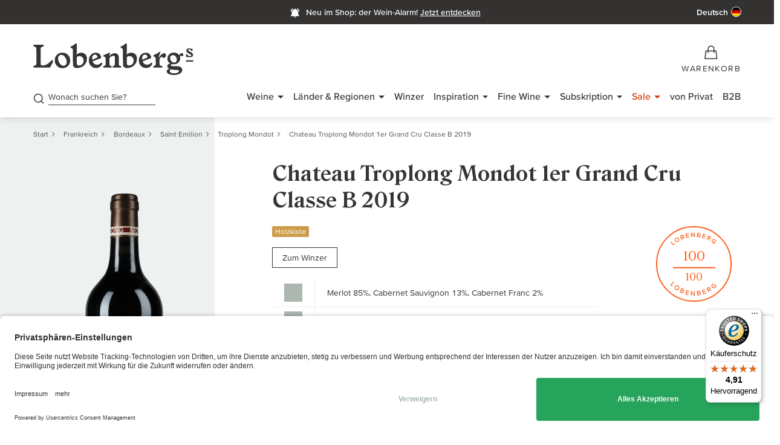

--- FILE ---
content_type: text/html; charset=utf-8
request_url: https://www.gute-weine.de/produkt/chateau-troplong-mondot-1er-grand-cru-classe-b-jahrgang-2019-40644h/
body_size: 63671
content:
<!DOCTYPE html>
<html lang="de-DE">
<head>
    <meta charset="utf-8">

<!-- 
	(c) artundweise GmbH -

	This website is powered by TYPO3 - inspiring people to share!
	TYPO3 is a free open source Content Management Framework initially created by Kasper Skaarhoj and licensed under GNU/GPL.
	TYPO3 is copyright 1998-2026 of Kasper Skaarhoj. Extensions are copyright of their respective owners.
	Information and contribution at https://typo3.org/
-->


<title>Chateau Troplong Mondot 1er Grand Cru Classe B 2019 - Lobenbergs</title>
<meta http-equiv="x-ua-compatible" content="IE=edge">
<meta name="generator" content="TYPO3 CMS">
<meta name="robots" content="index, follow">
<meta name="viewport" content="width=device-width, initial-scale=1">
<meta name="description" content="Wein online kaufen bei Deutschlands bestem Weinhändler 2022. Auf gute-weine.de erzählt Heiner Lobenberg von Weinen und Lieblingswinzern.">
<meta property="og:title" content="Chateau Troplong Mondot 1er Grand Cru Classe B 2019">
<meta property="og:url" content="https://www.gute-weine.de/produkt/chateau-troplong-mondot-1er-grand-cru-classe-b-jahrgang-2019-40644h/">
<meta property="og:description" content="Der Wein hat 15 Volumenprozent Alkohol. 85 Prozent Merlot, 13 Prozent Cabernet Sauvignon und zwei Prozent Cabernet Franc. Das Terroir besteht aus Lehm auf Kalkstein, reinem Kalkstein und Sedimentgestein. Troplong Mondot 2019 ist – anders als 2018 o">
<meta property="og:image" content="https://res.cloudinary.com/guteweine/image/upload/v1/products/30238Hfl_o.png?_a=BAAE6HGY">
<meta name="twitter:card" content="summary">
<meta name="og:type" content="website">
<meta name="og:site_name" content="Lobenbergs Gute Weine">
<meta name="og:url" content="https://www.gute-weine.de/produkt/chateau-troplong-mondot-1er-grand-cru-classe-b-jahrgang-2019-40644h/">
<meta name="og:title" content="Produkt">
<meta name="og:description" content="">
<meta name="og:image" content="https://www.gute-weine.de/fileadmin/default-images/mandant/default-share-image.jpg">
<meta name="og:image:url" content="https://www.gute-weine.de/fileadmin/default-images/mandant/default-share-image.jpg">
<meta name="format-detection" content="telephone=no">


<link rel="stylesheet" href="/_assets/9ebe51156f8229bdb6dd8b3e7a310c1f/Compiled/auw.productdetail.css?1769596006" media="screen">


<script>
var TYPO3 = Object.assign(TYPO3 || {}, Object.fromEntries(Object.entries({"lang":{"tx_auwwishlist.addtowishlist":"Auf die Wunschliste","tx_auwwishlist.addtowishlist-login":"F\u00fcr diese Funktion m\u00fcssen Sie angemeldet sein","tx_auwwishlist.removefromwishlist":"Von der Wunschliste entfernen","tx_auwwishlist_view.title":"Wunschliste.","tx_auwwishlist_view.product_saved_to_wishlists":"Der Artikel \"%s\" wurde in Ihren gew\u00e4hlten Wunschlisten gespeichert.","tx_auwwishlist_view.product_added_to_wishlist":"Der Artikel \"%s\" wurde zu Ihrer Wunschliste \"%s\" hinzugef\u00fcgt.","tx_auwwishlist_view.product_deleted_from_wishlist":"Der Artikel \"%s\" wurde von Ihrer Wunschliste \"%s\" entfernt.","tx_auwwishlist.select_the_wishlist_you_want_to_add_the_item_to":"W\u00e4hlen Sie die Wunschliste, zu der Sie den Artikel hinzuf\u00fcgen m\u00f6chten","tx_auwwishlist.add_to_wishlist":"Zur Wunschliste hinzuf\u00fcgen","tx_auwwishlist.wishlist_name":"Name der Wunschliste","tx_auwwishlist.cancel":"Abbrechen","tx_auwwishlist.create_wishlist":"Wunschliste erstellen","tx_auwwishlist.create_new_wishlist":"Neue Wunschliste erstellen","tx_auwwishlist.save_and_continue_shopping":"Speichern und weiter einkaufen","tx_auwwishlist.you_are_logged_out":"Sie sind abgemeldet","tx_auwwishlist.please_log_in_again":"Bitte melden sie sich erneut an","tx_auwwishlist.wishlist":"Wunschliste","tx_auwwishlist.error.wishlist_exists.title":"Fehler beim Anlegen der Wunschliste","tx_auwwishlist.error.wishlist_exists.msg":"Sie haben bereits eine Wunschliste mit diesem Namen.","tx_auwwishlist.rename.title":"Wunschliste umbenennen","tx_auwwishlist.rename.msg":"Die Wunschliste wurde umbenannt.","tx_auwwishlist.remove.title":"Wunschliste l\u00f6schen","tx_auwwishlist.remove.msg":"Die Wunschliste wurde gel\u00f6scht.","tx_auwwishlist.public.title":"Wunschliste ver\u00f6ffentlichen","tx_auwwishlist.is_public.msg":"Die Wunschliste ist \u00f6ffentlich.","tx_auwwishlist.is_not_public.msg":"Die Wunschliste ist nicht \u00f6ffentlich.","tx_auwwishlist.create.error.title":"Fehler beim Anlegen der Wunschliste","tx_auwwishlist.create.error.name_missing":"Bitte tragen Sie einen Namen ein.","tx_auwwishlist.create.error.name_exists":"Sie haben bereits eine Wunschliste mit diesem Namen.","tx_auwwishlist.create.title":"Wunschliste hinzugef\u00fcgt","tx_auwwishlist.create.msg":"Ihre Wunschliste wurde erfolgreich angelegt.","tx_auwwishlist.js.close":"Schlie\u00dfen","tx_auwwishlist.js.clipboard":"Zwischenablage","tx_auwwishlist.js.clipboard_copied":"Der Link wurde in die Zwischenablage kopiert.","tx_auwwishlist.js.clipboard_copied_error":"Fehler beim Kopieren. Bitte versuchen Sie es erneut.","tx_auwwishlist.js.selector_no_list":"Keine Liste gew\u00e4hlt (Wein entfernen)","tx_auwwishlist.js.selector_multiple_lists":"Mehrere Listen gew\u00e4hlt","tx_auwproduct_domain_model_product":"Produkt","product.color.css_class.rot":"rot","product.color.css_class.wei\u00df":"weiss","product.color.css_class.ros\u00e9":"rose","product.color.css_class.braun":"braun","product.color.css_class.gruen":"gruen","product.color.css_class.Mix":"mix","product.color.css_class.orange":"orange","product.type.TYPE_WINE":"Wein","product.type.TYPE_WINEPACKAGE":"Weinpaket","product.type.TYPE_ALCOHOLIC":"Spirituosen","product.type.TYPE_OIL":"\u00d6l","product.type.TYPE_GLASS":"Glas","product.type.TYPE_SPARKLING":"Schaumwein","product.type.TYPE_SWEETPORTSHERRY":"S\u00fc\u00dfwein \/ Portwein \/ Sherry","product.type.TYPE_COLLECTIONBOX":"Sammlerbox","product.type.TYPE_VIRTUAL_PRODUCT":"Virtuelles Produkt","detail.my_producer":"Mein Winzer","detail.to_producer":"zum Winzer","detail.vat":"inkl. MwSt, ","detail.vatNoComma":"inkl. MwSt ","detail.additionally":"zzgl.","detail.shipping":"Versandkosten","detail.exclusiveVat":"exkl. MwSt.,","detail.exclusiveVatNoComma":"exkl. MwSt.","detail.additionallyVatAnd":"Zzgl. MwSt. und","detail.includeZeroVatExclusive":"inkl. 0 % MwSt., exkl.","detail.shippingSingular":"Versand","detail.maxLimitReached":"Sie haben die maximale Bestellmenge von %s erreicht.","detail.minLimitReached":"Bitte beachten Sie: Die Mindestbestellmenge f\u00fcr diesen Wein betr\u00e4gt %s.","detail.lowStock":"Nur noch <span>%s\u00d7<\/span> verf\u00fcgbar","tx_auwproduct_domain_model_product.is_barrique":"Barrique","tx_auwproduct_domain_model_product.is_gereift":"Gereift","tx_auwproduct_domain_model_product.is_flaschengaerung":"Flascheng\u00e4rung","tx_auwproduct_domain_model_product.is_perlend":"Perlend","tx_auwproduct_domain_model_product.is_ungeschwefelt":"ungeschwefelt","tx_auwproduct.producer.no_producer_found":"Es wurden leider keine passenden Winzer gefunden, \u00fcberpr\u00fcfen Sie ob Ihre Eingabe korrekt ist.","tx_auwproduct.to_top":"nach oben","tx_auwproduct.price_advantage.ab_hof_preis_text":"F\u00fcr deutsche Weine zahlen Sie bei uns genau den Preis, den Sie auch direkt vor Ort am Weingut bezahlen w\u00fcrden.","tx_auwproduct.price_advantage.ab_hof_preis":"Ab-Hof-Preis","tx_auwproduct.price_advantage.b2b_preis":"B2B-Preis","tx_auwproduct.price_advantage.b2b_preis_text":"Als B2B Kunde profitieren Sie von besonders guten Konditionen. Bei den abgebildeten Preisen handelt es sich um Netto-Preise.","tx_auwproduct.price_advantage.club_preis":"Weinclub-Preis","tx_auwproduct.price_advantage.club_preis_text":"Sie erhalten auf alle Weine einen Rabatt von mindestens 10%. Ausgenommen sind Subskriptionsweine, Restposten sowie alle deutschen Weine.","tx_auwproduct.price_advantage.club_preis_not_logged_in":"Nur f\u00fcr Mitglieder des Weinclubs erh\u00e4ltlich","tx_auwproduct.price_advantage.club_preis_not_logged_in_text":"Als Weinclub-Mitglied k\u00f6nnen Sie diesen Wein kaufen und erhalten weitere attraktive Vorteile. Wenn Sie bereits Club-Mitglied sind, dann melden Sie sich in Ihrem Kundenkonto an, um diesen Wein zu kaufen.","tx_auwproduct.price_advantage.more_about_wineclub":"Mehr \u00fcber den Weinclub","tx_auwproduct.price_advantage.club_preis_not_logged_in_no_club":"Nur f\u00fcr Mitglieder des Weinclubs erh\u00e4ltlich","tx_auwproduct.price_advantage.club_preis_not_logged_in_no_club_text":"Dieser Wein ist nur f\u00fcr Mitglieder des Weinclubs erh\u00e4ltlich. Wie Sie in den Weinclub aufgenommen werden und was Ihre Vorteile sind, erfahren Sie auf folgender Seite","tx_auwproduct.price_advantage.grand_cru_preis":"Grand Cru-Preis","tx_auwproduct.price_advantage.grand_cru_preis_text":"Sie erhalten auf alle Weine einen Rabatt von mindestens 10%. Ausgenommen sind Subskriptionsweine, Restposten sowie alle deutschen Weine.","tx_auwproduct.price_advantage.grand_cru_preis_logged_in_no_gc":"Nur f\u00fcr Grand Cru Kunden erh\u00e4ltlich","tx_auwproduct.price_advantage.grand_cru_preis_logged_in_no_gc_text":"Dieser Wein ist nur f\u00fcr Grand Cru Kunden erh\u00e4ltlich. Wie Sie in den Grand Cru Club aufgenommen werden und was Ihre Vorteile sind, erfahren Sie auf folgender Seite","tx_auwproduct.price_advantage.more_about_grandcru":"Mehr \u00fcber den Grand Cru Club","tx_auwproduct.price_advantage.grand_cru_preis_not_logged_in":"Nur f\u00fcr Grand Cru Kunden erh\u00e4ltlich","tx_auwproduct.price_advantage.grand_cru_preis_not_logged_in_text":"Als Grand Cru Kunde k\u00f6nnen Sie diesen Wein kaufen und erhalten weitere attraktive Vorteile. Wenn Sie bereits Grand Cru Kunde sind, dann melden Sie sich in Ihrem Kundenkonto an um diesen Wein zu kaufen.","tx_auwproduct.price_advantage.sale":"Sale","tx_auwproduct.price_advantage.sale_text":"Dieser Artikel ist ein Restbestand. Sie erhalten die letzten Flaschen zum besonders reduzierten Preis.","tx_auwproduct.price_advantage.subscription":"Subskription","tx_auwproduct.price_advantage.subscription_text":"Sie kaufen diesen Wein vor der Markteinf\u00fchrung zum besonders g\u00fcnstigen Preis.","tx_auwproduct.price_advantage.weinpaket":"Paket-Vorteil","tx_auwproduct.price_advantage.weinpaket_text":"Bei allen Weinpaketen sparen Sie gegen\u00fcber dem Kaufpreis der einzelnen Flaschen.","tx_auwproduct.price_advantage.winzer_preis":"Winzer-Preis","tx_auwproduct.price_advantage.winzer_preis_text":"Sie kaufen alle Weine zu besonderen Freundschaftskonditionen.","tx_auwproduct.collector_box":"Sammlerbox","tx_auwproduct.accesories":"Zubeh\u00f6r","tx_auwproduct.all_wines_from":"Alle Weine von","tx_auwproduct.to_the_winery":"Zum Winzer","tx_auwproduct.allergens":"Allergene","tx_auwproduct.contains_sulphites":"enth\u00e4lt Sulfite","tx_auwproduct.bottler_information":"Abf\u00fcllerinformation","tx_auwproduct.bottler":"Abf\u00fcller","tx_auwproduct.importer":"Importeur","tx_auwproduct.good_to_know":"Gut zu wissen","tx_auwproduct.heiner_lobenberg_about":"Heiner Lobenberg \u00fcber","tx_auwproduct.winepackage_price_advantage":"Mit diesem Weinpaket sparen Sie gegen\u00fcber dem Kaufpreis der einzelnen Flaschen!","tx_auwproduct.included_wines":"Enthaltene Weine","tx_auwproduct.allergens_text":"Angaben zu den einzelnen Weinen sowie Informationen zu N\u00e4hrwerten und Zusatzstoffen finden Sie auf den jeweiligen Detailseiten","tx_auwproduct.lobenbergs_opinion":"Das sagt Lobenberg zu diesem Weinpaket","tx_auwproduct.attributes.grape_variety":"Rebsorte","tx_auwproduct.attributes.wine":"Wein","tx_auwproduct.attributes.wine_styles":"Wine Styles","tx_auwproduct.attributes.rating":"Bewertung","tx_auwproduct.attributes.location":"Lage","tx_auwproduct.attributes.allergens":"Allergene","tx_auwproduct.maturity":"Trinkreife","tx_auwproduct.packed_in":"Verpackt in","tx_auwproduct.vol":"Vol","tx_auwproduct.ingredients":"Zutaten","tx_auwproduct.nutritional_information":"N\u00e4hrwertangaben","tx_auwproduct.contains_on_average":"100ml enthalten durchschnittlich","tx_auwproduct.wine_club":"Weinclub","tx_auwproduct.gc_club":"GC Club","tx_auwproduct.bio":"Bio","tx_auwproduct.vdp":"VDP","tx_auwproduct.limited":"Limitiert","tx_auwproduct.new":"Neu","tx_auwproduct.wooden_box":"Holzkiste","tx_auwproduct.bottles":"Flaschen","tx_auwproduct.available_in_wooden_box":"Kauf ganzer %ser-Gebinde inkl. Holzkiste","tx_auwproduct.original_wooden_box":"Original Holzkiste","tx_auwproduct.collectorbox_ohk_text":"Wenn Sie diese Sammlerbox kaufen, erhalten Sie diese kostenfrei in der Original-Holzkiste.","tx_auwproduct.winepackage_ohk_text":"Wenn Sie dieses Weinpaket kaufen, erhalten Sie dieses kostenfrei in der Original-Holzkiste.","tx_auwproduct.wine_ohk_text":"Wenn Sie einen Wein kaufen, erhalten Sie diesen kostenfrei in der Original-Holzkiste.","tx_auwproduct.wines_ohk_text":"Wenn Sie %s Weine kaufen, erhalten Sie diese kostenfrei in der Original-Holzkiste.","tx_auwproduct.cuvee":"Cuv\u00e9e","tx_auwproduct.producer_search":"Nach welchem Winzer suchen Sie?","tx_auwproduct.other_vintages_and_sizes":"Andere Jahrg\u00e4nge und Gr\u00f6\u00dfen","tx_auwproduct.optgroup.label.year":"Jahrgang","tx_auwproduct.bottle_size":"Flaschengr\u00f6\u00dfe","tx_auwproduct.free_shipping_from":"Versandkostenfrei ab","tx_auwproduct.remove_filter":"Filter entfernen","tx_auwproduct.added":"Hinzugef\u00fcgt","tx_auwproduct.about":"\u00fcber","tx_auwproduct.add_to_cart":"In den Warenkorb","tx_auwproduct.login_into_shop":"Im Shop anmelden","tx_auwproduct.info_about_gc_club":"Infos zum GC Club","tx_auwproduct.info_about_wine_club":"Infos zum Weinclub","tx_auwproduct.in_stock":"Auf Lager","tx_auwproduct.not_in_stock":"Nicht auf Lager","tx_auwproduct.alternative_products.headline":"Alternative Produkte anzeigen","tx_auwproduct.alternative_products.unfortunately_not_in_stock":"Dieser Artikel ist leider nicht auf Lager.","tx_auwproduct.alternative_products.attractive_alternatives_for_you":"Wir haben Ihnen hier aber ein paar attraktive Alternativen herausgesucht.","tx_auwproduct_domain_model_product.characteristics.trocken":"trocken","tx_auwproduct_domain_model_product.characteristics.s\u00fcss":"s\u00fc\u00df","tx_auwproduct_domain_model_product.color.rot":"rot","tx_auwproduct_domain_model_product.color.wei\u00df":"wei\u00df","tx_auwproduct_domain_model_product.color.hell":"hell","tx_auwproduct_domain_model_product.color.ros\u00e9":"ros\u00e9","tx_auwproduct_domain_model_product.color.gruen":"gr\u00fcn","tx_auwproduct_domain_model_product.color.Mix":"Mix","tx_auwproduct_domain_model_product.color.braun":"braun","tx_auwproduct_domain_model_product.color.gelb":"gelb","tx_auwproduct_domain_model_product.color.orange":"orange","tx_auwproduct.voucher":"Gutschein","tx_auwproduct.rater.default.alt":"Verkostungsnotiz","tx_auwproduct.add_to_wishlist":"Zur Wunschliste hinzuf\u00fcgen","tx_auwproduct.remove_from_wishlist":"Von Wunschliste entfernen","tx_auwproduct.lvp.to_shop":"Zum von Privat Shop","tx_auwproduct.lvp.cancel":"Abbrechen","tx_auwproduct.lvp.modal.headline":"Sie werden zu Lobenbergs von Privat weitergeleitet","tx_auwproduct.lvp.modal.intro":"Wir leiten Sie nun in unseren Lobenbergs von Privat Shop weiter, tauchen Sie ein in unser Herzensprojekt: eine separate Plattform, auf der wir die gereiften Sch\u00e4tze unserer Kunden anbieten. Von Experten gepr\u00fcft und aus unserem Lager versendet.","tx_auwproduct.lvp.modal.note":"Hinweis:","tx_auwproduct.lvp.modal.note_text":"Sie ben\u00f6tigen dort eine neue Registrierung. Eine gemeinsame Bestellung beider Shops ist leider nicht m\u00f6glich.","tx_auwproduct.lvp.modal.outro":"Viel Spa\u00df beim Entdecken!"}}).filter((entry) => !['__proto__', 'prototype', 'constructor'].includes(entry[0]))));

</script>
<script src="/typo3temp/assets/compressed/merged-4769df5a286aab415093a7dde20e93f0.js?1769596233"></script>


<script type="application/ld+json">{"@context":"https:\/\/schema.org","@type":"Product","sku":"40644H","name":"Chateau Troplong Mondot 1er Grand Cru Classe B","image":"https:\/\/res.cloudinary.com\/guteweine\/image\/upload\/v1\/products\/30238Hfl_o.png?_a=BAAE6HGY","description":"Der Wein hat 15 Volumenprozent Alkohol. 85 Prozent Merlot, 13 Prozent Cabernet Sauvignon und zwei Prozent Cabernet Franc. Das Terroir besteht aus Lehm auf Kalkstein, reinem Kalkstein und Sedimentgestein. Troplong Mondot 2019 ist \u2013 anders als 2018 oder 2016 \u2013 deutlich feiner und frischer. Schon in der Nase nicht diese Wuchtbrumme, die es manchmal ist, sondern eher verspielt. Voll auf der schwarzen Kirsche. 2019 ist das Jahr der Schwarzkirsche auf dem Rechten Ufer. Brombeere und Cassis kaum vorhanden, weil wir einfach diese Feinheit in 2019 haben. Sehr fein, sehr fruchtig, sehr frisch im Mund. Erstmalig ein Troplong Mondot, der nicht fett und nicht zu \u00fcppig ist. Wundersch\u00f6n lang durchgezogen. Auch hier die Schwarzkirsche als Dominante. Ein bisschen Sauerkirsche und ein bisschen Schlehe dazu. Im Nachgang etwas Mango und Sanddorn, Minze und Eukalyptus. Aber alles ist verspielt, fein und hervorragend balanciert. Ein total seidiges Tannin. Extremer Schliff. Das Finale mit einer wunderen S\u00e4ure, mit Salz, W\u00fcrze und einer leichten Karamellnote. Der Wein wurde komplett entrappt. Das ist ein brillanter Troplong Mondot und eine uneingeschr\u00e4nkte Empfehlung, weil der Wein erstmals in 2019 so fein und spielerisch ist. Raus aus dem Fett, rein in die Verspieltheit. Eleganz, L\u00e4nge und Mineralit\u00e4t \u2013 alles ohne Fett. 60 Prozent werden im neuen Barrique ausgebaut, die anderen 40 Prozent im Holzfuder und in der Amphore. Man merkt den Stilwechsel bei Troplong Mondot deutlich. Es ist das erste Mal, dass ich wirklich begeistert bin von dem Wein, weil einfach auch die Eleganz da ist. Gro\u00df ist Troplong Mondot schon h\u00e4ufig gewesen, aber so elegant und verspielt selten.","color":"rot","manufacturer":{"@type":"Organization","name":"Troplong Mondot"},"brand":{"@type":"Brand","name":"Troplong Mondot"},"offers":{"@type":"Offer","availability":"https:\/\/schema.org\/InStock","price":119,"priceValidUntil":"2027-02-01","priceCurrency":"EUR","url":"https:\/\/www.gute-weine.de\/produkt\/chateau-troplong-mondot-1er-grand-cru-classe-b-jahrgang-2019-40644h\/","itemOffered":{"@type":"Offer","name":"Chateau Troplong Mondot 1er Grand Cru Classe B","sku":"40644H"},"shippingDetails":{"@type":"OfferShippingDetails","shippingDestination":{"addressCountry":"DE"},"deliveryTime":{"@type":"ShippingDeliveryTime","businessDays":{"@type":"OpeningHoursSpecification","dayOfWeek":["https:\/\/schema.org\/Monday","https:\/\/schema.org\/Tuesday","https:\/\/schema.org\/Wednesday","https:\/\/schema.org\/Thursday","https:\/\/schema.org\/Friday"]},"cutoffTime":"18:00:00+01:00","handlingTime":{"@type":"QuantitativeValue","minValue":0,"maxValue":1,"unitCode":"DAY"},"transitTime":{"@type":"QuantitativeValue","minValue":1,"maxValue":2,"unitCode":"DAY"}},"shippingRate":{"@type":"ShippingRateSettings","shippingRate":{"@type":"MonetaryAmount","value":5,"currency":"EUR"},"freeShippingThreshold":{"@type":"MonetaryAmount","value":60,"currency":"EUR"}}}},"additionalProperty":[{"@type":"PropertyValue","name":"Flavor Profile","value":"volumin\u00f6s & kr\u00e4ftig, tanninreich"},{"@type":"PropertyValue","name":"Alcohol Content","value":"15,0 % vol."},{"@type":"PropertyValue","name":"Vintage","value":2019},{"@type":"PropertyValue","name":"Bottle Size","value":"0.75 l"},{"@type":"PropertyValue","name":"Price Per Unit","value":158.67},{"@type":"PropertyValue","name":"Country","value":"Frankreich"},{"@type":"PropertyValue","name":"Region","value":"Bordeaux"},{"@type":"PropertyValue","name":"Subregion","value":"Saint Emilion"},{"@type":"PropertyValue","name":"Grape","value":"Merlot 85%, Cabernet Sauvignon 13%, Cabernet Franc 2%"},{"@type":"PropertyValue","name":"Allergens","value":"Sulfite"},{"@type":"PropertyValue","name":"Rating","value":"Lobenberg 100\/100, Parker 98\/100, Suckling 98\/100, Wine Enthusiast 100\/100, Decanter 99\/100, Gerstl 20\/20"},{"@type":"PropertyValue","name":"Maturity","value":"2030 - 2073"}],"category":"Wein"}</script>
<link rel="apple-touch-icon" sizes="72x72" href="/_assets/9ebe51156f8229bdb6dd8b3e7a310c1f/img/Favicons/apple-icon-72x72.png">
<link rel="apple-touch-icon" sizes="76x76" href="/_assets/9ebe51156f8229bdb6dd8b3e7a310c1f/img/Favicons/apple-icon-76x76.png">
<link rel="apple-touch-icon" sizes="114x114" href="/_assets/9ebe51156f8229bdb6dd8b3e7a310c1f/img/Favicons/apple-icon-114x114.png">
<link rel="apple-touch-icon" sizes="120x120" href="/_assets/9ebe51156f8229bdb6dd8b3e7a310c1f/img/Favicons/apple-icon-120x120.png">
<link rel="apple-touch-icon" sizes="144x144" href="/_assets/9ebe51156f8229bdb6dd8b3e7a310c1f/img/Favicons/apple-icon-144x144.png">
<link rel="apple-touch-icon" sizes="152x152" href="/_assets/9ebe51156f8229bdb6dd8b3e7a310c1f/img/Favicons/apple-icon-152x152.png">
<link rel="apple-touch-icon" sizes="180x180" href="/_assets/9ebe51156f8229bdb6dd8b3e7a310c1f/img/Favicons/apple-icon-180x180.png">
<link rel="icon" type="image/png" sizes="16x16" href="/_assets/9ebe51156f8229bdb6dd8b3e7a310c1f/img/Favicons/favicon-16x16.png">
<link rel="icon" type="image/png" sizes="32x32" href="/_assets/9ebe51156f8229bdb6dd8b3e7a310c1f/img/Favicons/favicon-32x32.png">
<link rel="icon" type="image/png" sizes="96x96" href="/_assets/9ebe51156f8229bdb6dd8b3e7a310c1f/img/Favicons/favicon-96x96.png">
<link rel="manifest" href="/_assets/9ebe51156f8229bdb6dd8b3e7a310c1f/img/Favicons/manifest.json"><link rel="stylesheet" type="text/css" href="/_assets/9ebe51156f8229bdb6dd8b3e7a310c1f/Compiled/print.bundle.css" media="print" onload="this.rel='stylesheet'"><link rel="preload" href="/_assets/9ebe51156f8229bdb6dd8b3e7a310c1f/fonts/proxima-nova/ProximaVara-subset.woff2" as="font" type="font/woff2" crossorigin><link rel="preload" href="/_assets/9ebe51156f8229bdb6dd8b3e7a310c1f/fonts/roslindale/RoslindaleVariable-subset.woff2" as="font" type="font/woff2" crossorigin><script>window.auwDataLayer = window.auwDataLayer || {};
var pageview = {
  "pageview": {"context": "pageview"}
};Object.assign(pageview.pageview, {"page_type": "pdp"});Object.assign(pageview.pageview, {"url": "/produkt/"});Object.assign(pageview.pageview, {"is_category":false});Object.assign(pageview.pageview, {"pid":244});Object.assign(pageview.pageview, {"language_id":0});Object.assign(pageview.pageview, {"locale": "de_DE.UTF-8"});Object.assign(pageview.pageview, {"hreflang": "de-DE"});Object.assign(pageview.pageview, {"currency": "EUR"});Object.assign(pageview.pageview, {"trustedshops":true});Object.assign(pageview.pageview, {"debug":false});Object.assign(window.auwDataLayer, pageview);</script><script>
window.dataLayer = window.dataLayer || [];
function gtag(){dataLayer.push(arguments);}
gtag('consent', 'default', {
  'ad_storage': 'denied',
  'ad_user_data': 'denied',
  'ad_personalization': 'denied',
  'analytics_storage': 'denied',
});
</script><link rel="preload" href="https://www.googletagmanager.com/gtm.js?id=GTM-5726N25" as="script" /><!-- Google Tag Manager -->
<script>(function(w,d,s,l,i){w[l]=w[l]||[];w[l].push({'gtm.start':
new Date().getTime(),event:'gtm.js'});var f=d.getElementsByTagName(s)[0],
j=d.createElement(s),dl=l!='dataLayer'?'&l='+l:'';j.async=true;j.src=
'https://www.googletagmanager.com/gtm.js?id='+i+dl;f.parentNode.insertBefore(j,f);
})(window,document,'script','dataLayer','GTM-5726N25');</script>
<!-- End Google Tag Manager -->  <link rel="preconnect" href="https://cdn.weglot.com" />  <link rel="preconnect" href="https://api.usercentrics.eu" />
  <link rel="preconnect" href="https://app.usercentrics.eu" /><link rel="stylesheet" type="text/css" href="/_assets/9ebe51156f8229bdb6dd8b3e7a310c1f/Compiled/VariableFontProximaNova.bundle.css" media="screen"><link rel="stylesheet" type="text/css" href="/_assets/9ebe51156f8229bdb6dd8b3e7a310c1f/Compiled/VariableFontRoslindale.bundle.css" media="screen"><link rel="stylesheet" type="text/css" href="/_assets/9ebe51156f8229bdb6dd8b3e7a310c1f/Compiled/FontLgwIconV13.bundle.css" media="screen">    <script type="text/html" id="webrecommender-tmpl">
    <![CDATA[
        {{ for (var i=0; i < SC.page.products.length; i++) { }}
            {{ var p = SC.page.products[i]; }}
            {{ var categoryRaw = p.category.replace(/>/g, ", ").replace(/\|/g, " "); }}
            {{ var category = p.category.replace(/>/g, ", ").replace(/\|/g, "<br>"); }}
            {{ var price_formatted = parseFloat(p.price).format(2, 3, ".", ","); }}
            <div data-scarabitem="{{=p.id}}" style="display: inline-block" class="rec-item product-container">
                <div class="rec-item__image">
                  <a href="{{=p.link}}" title="{{=p.title}}"><img src="{{=p.image}}" class="rec-image" alt="{{=p.title}}" title="{{=p.title}}"></a>
                </div>
                <div class="wine-teaser__content">
                  <div class="rec-item__name wine-teaser__title">
                      <h4 class="b4"><a href="{{=p.link}}" title="{{=p.title}}">{{=p.title}}</a></h4>
                      <p class="b6">{{ if(p.brand) { }}{{=p.brand}}{{ } }}</p>
                  </div>
                  <div class="wine-teaser__price rec-item__price">
                      <p class="b4-wide">{{=price_formatted}} €</p>
                  </div>
              </div>
            </div>
        {{ } }}
    ]]>
    </script><link rel="preconnect" href="https://res.cloudinary.com/" crossorigin />
<link rel="canonical" href="https://www.gute-weine.de/produkt/chateau-troplong-mondot-1er-grand-cru-classe-b-jahrgang-2019-40644h/"/>

<link rel="alternate" hreflang="de-DE" href="https://www.gute-weine.de/produkt/chateau-troplong-mondot-1er-grand-cru-classe-b-jahrgang-2019-40644h/">
<link rel="alternate" hreflang="da-DK" href="https://www.gute-weine.de/dk/produkt/chateau-troplong-mondot-1er-grand-cru-classe-b-jahrgang-2019-40644h/">
<link rel="alternate" hreflang="x-default" href="https://www.gute-weine.de/produkt/chateau-troplong-mondot-1er-grand-cru-classe-b-jahrgang-2019-40644h/">
</head>
<body id="body_244" class="  lang-0 ">



<div id="auw-tracking" class="auw-tracking" style="display:none;" data-user-information-uri="https://www.gute-weine.de/produkt/user-information.json"></div>
<div id="auw-messages" class="weglot_dynamic_translation"></div>

<div id="view-box-site">
  
  

<header class="header-container" id="header">
    <div   class="auw-ce      auw-ce auw-ce__full-width  aboveHeaderMessage    auw-fullwidth"  style=" background:#343131 ;" ><a aria-hidden="true" id="c1682"></a>

        
    
    
        <div   class="auw-ce          html" >
    

            <a id="c88703"></a>
            
            
            
                

            
            
            

    <style>@media (min-width: 1200px) {.lgw-ribbon-spalte-4-4-4 {flex: 1}}</style>


            
                



            
            
                



            
            

        

</div>
    
        <div   class="auw-ce          auw-container" ><a aria-hidden="true" id="c88699"></a>
    <div   class="auw-ce          html" >
    

            <a id="c171821"></a>
            
            
            
                

            
            
            

    <div class="container pt__xs pb__xs d-flex" style="background: #343131;">

    <!-- LEFTE SPALTE – Desktop: leer | Mobile: Wein-Alarm -->
    <div class="lgw-ribbon-spalte-4-4-4 d-flex align-items-center left-col">
        <div class="left-mobile d-flex align-items-center">
            <a href="https://www.gute-weine.de/neu-im-shop-wein-alarm/?utm_source=website&utm_medium=above-header-banner&utm_campaign=wein-alarm" class="weinalarm-link d-flex align-items-center">
                <div class="icon-wrap mr__xxs">
                    <svg width="20" height="20" viewBox="0 0 26 26" fill="none" xmlns="http://www.w3.org/2000/svg">
                        <path d="M12.7844 22.149C13.8449 22.149 14.7029 21.291 14.7029 20.2305H10.8658C10.8658 21.291 11.7239 22.149 12.7844 22.149Z" fill="white"/>
                        <path d="M18.7532 14.9521V11.3225C18.7532 8.5432 16.7408 6.22023 14.0634 5.65608V5.35974C14.0634 4.67115 13.4921 4.1153 12.7844 4.1153C12.0767 4.1153 11.5054 4.67115 11.5054 5.35974V5.65608C8.82802 6.22023 6.8157 8.5432 6.8157 11.3225V14.9521L5.11035 18.3095H20.4585L18.7532 14.9521Z" fill="white" stroke="white" stroke-width="2"/>
                        <path d="M21.6519 8.85828C21.1367 6.35932 19.5314 4.24332 17.3422 3M3.91699 8.85828C4.43211 6.35932 6.03749 4.24332 8.22662 3" stroke="white" stroke-width="2"/>
                    </svg>
                </div>
                <p class="h5 color-white mb__zero ml__xxs mr__xs">
                    Neu im Shop: Wein-Alarm
                </p>
            </a>
        </div>
    </div>

    <!-- MITTELSPALTE – Desktop: Wein-Alarm | Mobile: leer -->
    <div class="lgw-ribbon-spalte-4-4-4 d-flex align-items-center justify-content-center middle-col middle-desktop">
        <a href="https://www.gute-weine.de/neu-im-shop-wein-alarm/?utm_source=website&utm_medium=above-header-banner&utm_campaign=wein-alarm"  class="weinalarm-link d-flex align-items-center">
            <div class="icon-wrap mr__xxs">
                <svg width="20" height="20" viewBox="0 0 26 26" fill="none" xmlns="http://www.w3.org/2000/svg">
                    <path d="M12.7844 22.149C13.8449 22.149 14.7029 21.291 14.7029 20.2305H10.8658C10.8658 21.291 11.7239 22.149 12.7844 22.149Z" fill="white"/>
                    <path d="M18.7532 14.9521V11.3225C18.7532 8.5432 16.7408 6.22023 14.0634 5.65608V5.35974C14.0634 4.67115 13.4921 4.1153 12.7844 4.1153C12.0767 4.1153 11.5054 4.67115 11.5054 5.35974V5.65608C8.82802 6.22023 6.8157 8.5432 6.8157 11.3225V14.9521L5.11035 18.3095H20.4585L18.7532 14.9521Z" fill="white" stroke="white" stroke-width="2"/>
                    <path d="M21.6519 8.85828C21.1367 6.35932 19.5314 4.24332 17.3422 3M3.91699 8.85828C4.43211 6.35932 6.03749 4.24332 8.22662 3" stroke="white" stroke-width="2"/>
                </svg>
            </div>
            <p class="h5 color-white mb__zero ml__xxs mr__xs">
                Neu im Shop: der Wein-Alarm! <u>Jetzt <span style="white-space:nowrap">entdecken</span></u>
            </p>
        </a>
    </div>

    <!-- RECHTE SPALTE – bleibt leer -->
    <div class="lgw-ribbon-spalte-4-4-4 d-flex align-items-center justify-content-end right-col" id="weglot_language_switch_container">
    </div>

</div>

<!-- CSS -->
<style>
/* Desktop / Mobile Display Regeln */
@media (max-width: 990px) {
    .middle-desktop { display: none !important; }
    .left-mobile { display: flex !important; }
}

@media (min-width: 990px) {
    .left-mobile { display: none !important; }
    .middle-desktop { display: flex !important; }

    .left-col, .middle-col, .right-col { width: 33.333%; }
    .left-col { justify-content: flex-start; }
    .middle-col { justify-content: center; }
    .right-col { justify-content: flex-end; }
}
#header .aboveHeaderMessage .left-col,
#header .aboveHeaderMessage .middle-col {position: relative; z-index: 12;}
  
.weinalarm-link {
    color: white !important;
    text-decoration: none;
    display: flex;
    align-items: center;
}
.weinalarm-link:hover {
    color: white !important;
    text-decoration: none;
    opacity: 1 !important;
}
</style>


            
                



            
            
                



            
            

        

</div>

</div>
    


    







</div>
    <div class="navigation-lang--wrapper container">
        
    <nav aria-label="" class="navigation-lang dropdown">
        
            
                    
    
            <button type="button" class="btn btn-none" data-bs-toggle="dropdown" data-bs-offset="0,5" aria-expanded="false">
                <span id="language_button--content">
                    Deutsch
                    
    
    <span class="language_flag" aria-hidden="true">
        <svg xmlns="http://www.w3.org/2000/svg" id="flag-icon-css-de" viewBox="0 0 512 512"><clipPath id="wg-round-mask"><circle cx="50%" cy="50%" r="50%" fill="white" /></clipPath><g clip-path="url(#wg-round-mask)">
            <path fill="#ffce00" d="M0 341.3h512V512H0z"/>
            <path d="M0 0h512v170.7H0z"/>
            <path fill="#d00" d="M0 170.7h512v170.6H0z"/>
        </g></svg>
    </span>


                </span>
                
                    <span id="language_button--content-en">
                        English
                        
    <span class="language_flag" aria-hidden="true">
        <svg xmlns="http://www.w3.org/2000/svg" id="flag-icon-css-gb" viewBox="0 0 512 512"><clipPath id="wg-round-mask"><circle cx="50%" cy="50%" r="50%" fill="white" /></clipPath><g clip-path="url(#wg-round-mask)">
            <path fill="#012169" d="M0 0h512v512H0z"/>
            <path fill="#FFF" d="M512 0v64L322 256l190 187v69h-67L254 324 68 512H0v-68l186-187L0 74V0h62l192 188L440 0z"/>
            <path fill="#C8102E" d="M184 324l11 34L42 512H0v-3l184-185zm124-12l54 8 150 147v45L308 312zM512 0L320 196l-4-44L466 0h46zM0 1l193 189-59-8L0 49V1z"/>
            <path fill="#FFF" d="M176 0v512h160V0H176zM0 176v160h512V176H0z"/>
            <path fill="#C8102E" d="M0 208v96h512v-96H0zM208 0v512h96V0h-96z"/>
        </g></svg>
    </span>

                    </span>
                
            </button>
        

                
        
            
        
        <ul id="language_menu" class="dropdown-menu bs-dropdown">
            
                
            
                
                        
    
            <li class="b6">
                <a href="/dk/produkt/chateau-troplong-mondot-1er-grand-cru-classe-b-jahrgang-2019-40644h/" class="">Dansk 
    
    <span class="language_flag"  aria-hidden="true">
        <svg xmlns="http://www.w3.org/2000/svg" id="flag-icon-css-dk" viewBox="0 0 512 512"><clipPath id="wg-round-mask"><circle cx="50%" cy="50%" r="50%" fill="white" /></clipPath><g clip-path="url(#wg-round-mask)">
          <path fill="#c8102e" d="M0 0h512.1v512H0z"/>
          <path fill="#fff" d="M144 0h73.1v512H144z"/>
          <path fill="#fff" d="M0 219.4h512.1v73.2H0z"/>
        </g></svg>
    </span>

</a>
            </li>
        

                    
            
            
                <li id="language_item--weglot-en" class="b6">
                    <a href="javascript:void(0);" class="weglot-switch-to-en">English 
    <span class="language_flag" aria-hidden="true">
        <svg xmlns="http://www.w3.org/2000/svg" id="flag-icon-css-gb" viewBox="0 0 512 512"><clipPath id="wg-round-mask"><circle cx="50%" cy="50%" r="50%" fill="white" /></clipPath><g clip-path="url(#wg-round-mask)">
            <path fill="#012169" d="M0 0h512v512H0z"/>
            <path fill="#FFF" d="M512 0v64L322 256l190 187v69h-67L254 324 68 512H0v-68l186-187L0 74V0h62l192 188L440 0z"/>
            <path fill="#C8102E" d="M184 324l11 34L42 512H0v-3l184-185zm124-12l54 8 150 147v45L308 312zM512 0L320 196l-4-44L466 0h46zM0 1l193 189-59-8L0 49V1z"/>
            <path fill="#FFF" d="M176 0v512h160V0H176zM0 176v160h512V176H0z"/>
            <path fill="#C8102E" d="M0 208v96h512v-96H0zM208 0v512h96V0h-96z"/>
        </g></svg>
    </span>
</a>
                </li>
                <li id="language_item--weglot-de" class="b6">
                    <a href="javascript:void(0);" class="weglot-switch-to-de">Deutsch 
    <span class="language_flag" aria-hidden="true">
        <svg xmlns="http://www.w3.org/2000/svg" id="flag-icon-css-de" viewBox="0 0 512 512"><clipPath id="wg-round-mask"><circle cx="50%" cy="50%" r="50%" fill="white" /></clipPath><g clip-path="url(#wg-round-mask)">
            <path fill="#ffce00" d="M0 341.3h512V512H0z"/>
            <path d="M0 0h512v170.7H0z"/>
            <path fill="#d00" d="M0 170.7h512v170.6H0z"/>
        </g></svg>
    </span>
</a>
                </li>
            
        </ul>
    </nav>















    </div>
    <div class="container">
        <div class="row header__top">
            <div class="header__top--burger">
                <button class="btn btn-none hamburger hamburger--collapse is-unloaded" id="mobileMenu__clicker" type="button" aria-controls="navigation"
                   data-is-needed-at="1199"
                   data-opening-direction="left"
                   data-sliding-submenus="true">
                <span class="hamburger-box">

                    <img class="menu-state loading-icon" title="Menü lädt" src="/_assets/9ebe51156f8229bdb6dd8b3e7a310c1f/img/lgw-loader.gif?1713329334" alt="Inhalte werden geladen - Weinglas Animation">
                  <i class="icon icon-exclamation-circle menu-state" title="Fehler - bitte laden Sie die Seite erneut"></i>
                  <i class="icon icon-sync menu-state" title="Menü laden"></i>
                  <span class="hamburger-inner"></span>
                </span>
                <span class="visually-hidden">Hauptnavigation öffnen</span>
                </button>
            </div>
            <div class="col-xl-8 header__top--logo">
                <a class="header__logo" href="/">
    
            
                    <svg viewBox="0 0 115.3102 22.6772" xmlns="http://www.w3.org/2000/svg"><g fill="#373433"><path d="m11.6842 17.3387s-.7985-.0457-3.3766-.0457l-7.9392.0457a.304.304 0 0 1 -.3194-.2737l-.0456-.5932a.2824.2824 0 0 1 .2738-.3418c1.1863-.1825 1.8479-.6159 1.8479-1.848l-.0229-10.3351c0-1.232-.6387-1.6654-1.825-1.8479a.2824.2824 0 0 1 -.2738-.3423l.0456-.5932a.304.304 0 0 1 .3194-.2735h6.6616a.3039.3039 0 0 1 .3193.2737l.0457.5932a.2824.2824 0 0 1 -.2738.3423c-1.1863.1825-1.9165.6159-1.9165 1.8479l.0231 10.6539c0 .8214.365 1.2547 1.2092 1.2547 3.1711 0 4.9735-2.03 6.5248-3.5817a.6288.6288 0 0 1 .4334-.2282h.3423a.2517.2517 0 0 1 .2737.2739v.9582a1.1823 1.1823 0 0 1 -.16.57c-.6158 1.1178-1.2319 2.19-1.7793 3.24a.3883.3883 0 0 1 -.3877.2508z"/><path d="m20.9 17.7494a5.4478 5.4478 0 0 1 -5.4981-5.635 5.2637 5.2637 0 0 1 5.4981-5.5212 5.5021 5.5021 0 0 1 5.59 5.5438 5.3725 5.3725 0 0 1 -5.59 5.6124zm1.7112-1.9394c1.5742-.6617 1.8023-2.6693.867-4.8138-.9811-2.2358-2.8061-3.3081-4.312-2.6465-1.5742.6844-1.7566 2.6693-.844 4.8367.9353 2.1674 2.6236 3.3309 4.289 2.6236z"/><path d="m31.2112 7.8708a4.3149 4.3149 0 0 1 3.194-1.2776 3.9841 3.9841 0 0 1 4.1748 4.3348c0 4.1066-3.3307 6.7528-7.2319 6.7528-1.6654 0-2.8518-.844-2.8518-2.6691l-.0228-10.2436a1.4727 1.4727 0 0 0 -1.3235-1.5056c-.2053-.0457-.2966-.137-.2966-.3194v-.4563a.352.352 0 0 1 .228-.3651 9.1528 9.1528 0 0 0 3.08-1.9392.5394.5394 0 0 1 .4338-.1825h.3878a.2817.2817 0 0 1 .274.2966zm.0458 6.3881a1.5019 1.5019 0 0 0 1.62 1.5968 3.3134 3.3134 0 0 0 3.308-3.4905 3.0258 3.0258 0 0 0 -3.0571-3.3309 2.6173 2.6173 0 0 0 -1.8706.7986z"/><path d="m39.9484 12.1827c0-3.1484 2.1217-5.5895 5.1331-5.5895a3.63 3.63 0 0 1 3.6732 2.9659 1.5842 1.5842 0 0 1 .0455.365v.32a.3314.3314 0 0 1 -.228.3421l-5.8861 2.2357a3.3127 3.3127 0 0 0 3.422 2.464 3.7314 3.7314 0 0 0 2.715-1.346.3541.3541 0 0 1 .4791-.0912l.3192.2282a.3562.3562 0 0 1 .0915.4334 4.9825 4.9825 0 0 1 -4.563 3.171 5.2535 5.2535 0 0 1 -5.2015-5.4986zm6.0916-2.0988a1.6311 1.6311 0 0 0 -1.5742-2.1218c-1.7567 0-2.464 1.8252-1.9392 3.7187z"/><path d="m54.8224 14.3956c0 1.2321.1824 1.6655 1.3688 1.848a.2824.2824 0 0 1 .2737.3423l-.0457.4791a.3038.3038 0 0 1 -.3192.2737h-5.3842a.3042.3042 0 0 1 -.32-.2737l-.0455-.4791a.2824.2824 0 0 1 .2737-.3423c1.1864-.1825 1.5285-.6159 1.5285-1.848l-.0225-3.4448a1.473 1.473 0 0 0 -1.323-1.5058c-.2053-.0455-.2966-.1369-.2966-.3194v-.4791a.324.324 0 0 1 .2282-.3421 16.6557 16.6557 0 0 0 3.7414-1.5971.9221.9221 0 0 1 .502-.16.1963.1963 0 0 1 .2053.2509l-.5019 2.327a5.6693 5.6693 0 0 1 4.038-2.19 2.8439 2.8439 0 0 1 2.8291 3.1027v4.3574c0 1.2321.2964 1.6655 1.4828 1.848a.2825.2825 0 0 1 .2739.3423l-.0457.4791a.304.304 0 0 1 -.3193.2737h-5.4982a.3042.3042 0 0 1 -.3195-.2737l-.0455-.4791a.2823.2823 0 0 1 .2737-.3423c1.1862-.1825 1.3915-.6159 1.3915-1.848v-4.2653a1.1758 1.1758 0 0 0 -1.209-1.3 3.72 3.72 0 0 0 -2.7148 1.7567z"/><path d="m67.3007 7.8708a4.3145 4.3145 0 0 1 3.1939-1.2776 3.9841 3.9841 0 0 1 4.1754 4.3348c0 4.1066-3.3309 6.7528-7.2321 6.7528-1.6653 0-2.8516-.844-2.8516-2.6691l-.0233-10.2436a1.4728 1.4728 0 0 0 -1.323-1.5056c-.2054-.0457-.2968-.137-.2968-.3194v-.4563a.3522.3522 0 0 1 .2282-.3651 9.1508 9.1508 0 0 0 3.08-1.9392.54.54 0 0 1 .4333-.1825h.3878a.2816.2816 0 0 1 .2737.2966zm.0455 6.3881a1.5021 1.5021 0 0 0 1.62 1.5968 3.3133 3.3133 0 0 0 3.308-3.4905 3.0258 3.0258 0 0 0 -3.057-3.3309 2.6176 2.6176 0 0 0 -1.8708.7986z"/><path d="m76.0377 12.1827c0-3.1484 2.1216-5.5895 5.1333-5.5895a3.63 3.63 0 0 1 3.673 2.9659 1.5831 1.5831 0 0 1 .0457.365v.32a.3316.3316 0 0 1 -.2282.3421l-5.8861 2.2357a3.3131 3.3131 0 0 0 3.4221 2.464 3.7322 3.7322 0 0 0 2.7151-1.346.3538.3538 0 0 1 .4789-.0912l.3194.2282a.356.356 0 0 1 .0913.4334 4.9824 4.9824 0 0 1 -4.5628 3.171 5.2536 5.2536 0 0 1 -5.2017-5.4986zm6.0914-2.0988a1.631 1.631 0 0 0 -1.5742-2.1218c-1.7567 0-2.4637 1.8252-1.9391 3.7187z"/><path d="m94.1056 7.0039a1.42 1.42 0 0 1 1.5513 1.483 1.5785 1.5785 0 0 1 -.6387 1.3l-1.0265.7757a.2447.2447 0 0 1 -.365-.1141 1.069 1.069 0 0 0 -1.0039-.7985c-.57 0-1.2092.4791-1.711 1.6654v3.08c0 1.3234.6159 1.6655 1.8022 1.848a.2825.2825 0 0 1 .2738.3423l-.0457.4791a.304.304 0 0 1 -.3193.2737h-5.8175a.304.304 0 0 1 -.32-.2737l-.0457-.4791a.2824.2824 0 0 1 .2737-.3423c1.1864-.1825 1.5285-.6159 1.5285-1.848l-.0218-3.4446a1.4731 1.4731 0 0 0 -1.3237-1.5058c-.2053-.045-.2963-.1369-.2963-.3194v-.4791a.3414.3414 0 0 1 .2282-.3421 15.6509 15.6509 0 0 0 4.1518-2.2815.6864.6864 0 0 1 .4336-.1825.208.208 0 0 1 .2053.2966 27.5555 27.5555 0 0 0 -1.5289 4.6314c1.05-1.8937 2.7837-3.7645 4.0156-3.7645z"/><path d="m101.1773 6.5477a4.8483 4.8483 0 0 1 4.0151 1.9392c.3652-.7757.9355-1.5514 1.7567-1.5514a1.0728 1.0728 0 0 1 1.1635 1.0951 1.21 1.21 0 0 1 -1.2774 1.1636.3693.3693 0 0 0 -.3879-.4791c-.3421 0-.5931.3878-.7756.7983a3.8889 3.8889 0 0 1 .1825 1.1635 4.3155 4.3155 0 0 1 -4.6085 4.2664 5.5963 5.5963 0 0 1 -1.4144-.16c-.4107.16-.73.3878-.73.73 0 .3879.3193.6159 1.0492.73 1.1635.1825 2.7377.0686 4.1066.1825 1.8024.1369 3.08 1.0267 3.08 2.7148 0 2.1446-2.692 3.5363-5.863 3.5363-3.5363 0-5.3614-1.1635-5.3614-2.6236 0-1.0039.9353-1.5742 1.8025-1.8708a2.1707 2.1707 0 0 1 -1.3689-1.8935c0-1.0039 1.0037-1.6883 2.076-1.962a3.8894 3.8894 0 0 1 -2.0076-3.5589 4.3235 4.3235 0 0 1 4.5626-4.2204zm.2966 14.8976c1.8708 0 3.4678-.5477 3.4678-1.483 0-.5019-.4107-.8669-1.118-.89a24.1531 24.1531 0 0 1 -4.3574-.3194l-.4793-.1368a1.44 1.44 0 0 0 -.6387 1.2091c0 1.004 1.0266 1.6201 3.1256 1.6201zm-.89-13.0954a1.9277 1.9277 0 0 0 -2.0078 2.099c0 1.483 1.118 3.2852 2.8292 3.2852a1.8794 1.8794 0 0 0 2.0075-2.0533c.0002-1.5742-1.1177-3.3308-2.8287-3.3308z"/><path d="m110.3131 9.742a.1475.1475 0 0 1 -.173-.1463l-.0265-1.7423a.1818.1818 0 0 1 .1861-.1862h.2263a.28.28 0 0 1 .2393.1463 2.7846 2.7846 0 0 0 2.1414 1.3433c.5054 0 .8778-.24.8778-.6118 0-.4123-.3325-.5986-.9443-.9045-.4258-.2127-.9843-.532-1.3831-.7846a2.1424 2.1424 0 0 1 -1.21-1.7557c0-1.0109.7979-1.5961 1.9151-1.5961a12.58 12.58 0 0 1 1.6095.3326c.2793 0 .3456-.16.5451-.16h.1864a.133.133 0 0 1 .1463.1462l.0265 1.5562a.1713.1713 0 0 1 -.1728.1862h-.2132a.3054.3054 0 0 1 -.2393-.16c-.2129-.2926-.8779-1.25-1.809-1.25a.5865.5865 0 0 0 -.6516.5453c0 .3725.3457.6252.7981.9045.4388.266.9973.5852 1.463.8247a1.9971 1.9971 0 0 1 1.29 1.6891c0 1.0906-.9177 1.7557-2.1281 1.7557-.5319 0-1.29-.12-1.6625-.1465a5.317 5.317 0 0 0 -1.0375.0139z"/><path d="m115.1226 13.0627a.1725.1725 0 0 0 .1876-.1743v-.5894a.1725.1725 0 0 0 -.1876-.1742h-4.9844a.1725.1725 0 0 0 -.1876.1742v.5894a.1725.1725 0 0 0 .1876.1743z"/></g></svg>
                
        
</a>

            </div>
            <div class="col-xl-4 header__top--metanavigation">
                <ul class="user-menu" id="userMenu">
                        <li class="user-menu__wishlist js-login d-none" id="js-wishlist">
                            <a class="user-menu__link" title="Ihre Wunschliste" href="/wunschliste/">
                                <div class="user-menu__icon" aria-hidden="true">
                                  <svg fill="none" height="20" viewBox="0 0 20 20" width="20" aria-hidden="true" xmlns="http://www.w3.org/2000/svg">
                                    <path data-fill="#FF601E" fill="#383434" fill-rule="evenodd" clip-rule="evenodd" d="m.25 5.92486c0-3.09985 2.45881-5.67486 5.51821-5.67486 1.70855 0 3.23038.81104 4.23179 2.0622 1.0014-1.25116 2.5232-2.0622 4.2318-2.0622 3.0594 0 5.5182 2.57501 5.5182 5.67486 0 .98146-.363 1.88234-.7757 2.60947-.4148.73076-.9139 1.34383-1.2418 1.74417l-.0077.0093-.0079.0091c-.8341.9538-2.6218 3.0026-4.2014 4.8134l-2.9492 3.3815-.0008.0008c0 .0001-.0002.0003-.5655-.4926-.55505.5044-.55508.5044-.55513.5043l-.24462-.2698c-.15656-.1729-.38186-.4221-.65703-.7275-.55027-.6106-1.3003-1.4462-2.09903-2.3456-1.58822-1.7883-3.39736-3.8606-4.19282-4.9033-.00015-.0002.00015.0002 0 0-.06912-.0905-.14035-.1824-.21288-.27594-.8124-1.04814-1.78849-2.30746-1.78849-4.0573zm9.75 12.07514-.55513.5043.56673.6236.5539-.6353zm-.01047-1.1291 2.39557-2.7467c1.5744-1.8048 3.3565-3.8471 4.1947-4.80563.3266-.3988.7474-.92117 1.09-1.52464.3472-.61181.5802-1.24995.5802-1.86907 0-2.3175-1.8326-4.17486-4.0182-4.17486-1.5383 0-2.8974.92341-3.5567 2.28547l-.6751 1.39447-.67506-1.39447c-.65936-1.36206-2.01846-2.28547-3.55673-2.28547-2.18563 0-4.01821 1.85736-4.01821 4.17486 0 1.21651.66095 2.07747 1.52453 3.20238.05554.07235.11192.14579.16902.22049.75421.98877 2.52168 3.01547 4.12219 4.81767.79564.8959 1.54313 1.7286 2.09179 2.3375.12087.1341.23208.2573.332.368z" />
                                  </svg>
                                </div>
                                <p class="font-size__small font-style__uppercase font-style__letterspacing d-none d-lg-block">Wunschliste</p>
                            </a>
                        </li>
                        <li class="user-menu__account loggedIn js-login d-none" id="js-account">
                            <a class="user-menu__link" title="Mein Konto" href="/mein-konto/">
                                <div class="user-menu__icon" aria-hidden="true">
                                  <svg width="32" height="32" viewBox="0 0 32 32" fill="none" aria-hidden="true" xmlns="http://www.w3.org/2000/svg">
                                    <path d="M24.2949 25.888H7.62207V23.1915C7.62207 20.3316 10.0276 17.9619 12.9308 17.9619H19.0691C21.9723 17.9619 24.3778 20.3316 24.3778 23.1915V25.888H24.2949Z" fill="#383434" stroke="#383434" stroke-width="1.5"/>
                                    <path d="M15.9169 15.9187C18.6656 15.9187 20.8939 13.7237 20.8939 11.016C20.8939 8.30831 18.6656 6.11328 15.9169 6.11328C13.1682 6.11328 10.9399 8.30831 10.9399 11.016C10.9399 13.7237 13.1682 15.9187 15.9169 15.9187Z" fill="#383434" stroke="#383434" stroke-width="1.5"/>
                                  </svg>
                                </div>
                                <p class="font-size__small font-style__uppercase font-style__letterspacing d-none d-lg-block">Mein Konto</p>
                            </a>
                        </li>
                        <li class="user-menu__account js-no-login d-none" linkAccessRestrictedPages="1">
                            <a class="user-menu__link show-login-layer" title="Anmelden oder registrieren" href="/login/">
                                <div class="user-menu__icon" aria-hidden="true">
                                  <svg fill="none" height="22" viewBox="0 0 19 22" width="19" aria-hidden="true" xmlns="https://www.w3.org/2000/svg">
                                    <g clip-rule="evenodd" fill="#383434" fill-rule="evenodd">
                                      <path d="m6.30875 13.5981c-2.49967 0-4.55875 2.0445-4.55875 4.4796v1.9465h15.2558v-1.9465c0-2.4351-2.0591-4.4796-4.5588-4.4796zm-6.05875 4.4796c0-3.2847 2.75198-5.9796 6.05875-5.9796h6.13825c3.3068 0 6.0588 2.6949 6.0588 5.9796v3.4465h-18.2558z"/><path d="m9.29495 1.75c-2.34515 0-4.22696 1.86982-4.22696 4.15272s1.88181 4.15268 4.22696 4.15268 4.22695-1.86978 4.22695-4.15268-1.8818-4.15272-4.22695-4.15272zm-5.72696 4.15272c0-3.1325 2.57472-5.65272 5.72696-5.65272 3.15225 0 5.72695 2.52022 5.72695 5.65272s-2.5747 5.65268-5.72695 5.65268c-3.15224 0-5.72696-2.52018-5.72696-5.65268z"/>
                                    </g>
                                  </svg>
                                </div>
                                <p class="font-size__small font-style__uppercase font-style__letterspacing d-none d-lg-block">Anmelden</p>
                            </a>
                        </li>
                    <li class="user-menu__basket" id="user-menu-basket" title="Zum Warenkorb">
                        




<div id="auw-cart__mini" class="auwCart auw-cart__mini"
     data-ajax-cart-amount-uri="https://www.gute-weine.de/produkt/cart-amount.json"
     data-ajax-cart-contents-uri="https://www.gute-weine.de/produkt/cart-contents.json">
    <a class="auw-cart__mini--cart user-menu__link" href="/warenkorb/">
        <div class="user-menu__icon">
          <svg fill="none" height="23" viewBox="0 0 22 23" width="22" aria-hidden="true" xmlns="https://www.w3.org/2000/svg"><g clip-rule="evenodd" fill="#383434" fill-rule="evenodd"><path d="m1.75989 8.4126h18.03091l1.5986 14.2652h-21.228144zm1.34129 1.5-1.26244 11.2652h17.87316l-1.2624-11.2652z"/><path d="m10.9184 1.9563c-2.3188 0-4.11383 1.73518-4.11383 3.70909v6.73231h-1.5v-6.73231c0-2.92235 2.59194-5.209091 5.61383-5.209091 3.0219 0 5.6138 2.286741 5.6138 5.209091v6.73231h-1.5v-6.73231c0-1.97391-1.795-3.70909-4.1138-3.70909z"/></g></svg>
          <p class="auw-cart__mini--amount"></p>
        </div>
        <p class="font-size__small font-style__uppercase font-style__letterspacing d-none d-lg-block">Warenkorb</p>
    </a>
    <div class="auw-cart__mini--wrapper weglot_dynamic_translation">
        <div id="auw-cart__mini--layer" class="auw-cart__mini--layer"></div>
        <a class="auw-cart__mini--layer--tocart" href="/warenkorb/">Warenkorb ansehen</a>
    </div>
</div>



                    </li>
                </ul>
            </div>
        </div>
        <div class="row header__bottom">
            <div class="header__bottom--search">
                <div id="searchbox">
                    <svg fill="none" height="18" viewBox="0 0 18 18" width="18" aria-hidden="true" xmlns="https://www.w3.org/2000/svg"><g clip-rule="evenodd" fill="#383434" fill-rule="evenodd"><path d="m16.4697 17.5304-4.1067-4.1067 1.0607-1.0607 4.1067 4.1067z"/><path d="m8.27343 2.3501c-3.27137 0-5.92333 2.65196-5.92333 5.92333s2.65196 5.92337 5.92333 5.92337 5.92337-2.652 5.92337-5.92337-2.652-5.92333-5.92337-5.92333zm-7.423332 5.92333c0-4.09979 3.323542-7.423332 7.423332-7.423332 4.09977 0 7.42337 3.323542 7.42337 7.423332 0 4.09977-3.3236 7.42337-7.42337 7.42337-4.09979 0-7.423332-3.3236-7.423332-7.42337z"/></g></svg>
                    <div class="tx_solr container" data-uid=""><div class="row"><div class="col-md-12"><div class="tx-solr-search-form"><form data-suggest="/autosuggest/ajax.suggest" method="get" class="searchbox" id="tx-solr-search-form-pi-results" action="/suche/" data-suggest-header="Top Results" accept-charset="utf-8"><div class="input-group"><input type="search" id="searchtextbox" class="tx-solr-q js-solr-q tx-solr-suggest tx-solr-suggest-focus form-control searchbox__input"
               autocomplete="off" title="Suchfunktion"
               placeholder="Wonach suchen Sie?" name="tx_solr[q]" value="" /><svg class="searchtextbox__spinner searchbox__spinner svg-spin" viewBox="0 0 24 24" fill="none" aria-hidden="true" xmlns="http://www.w3.org/2000/svg"><path opacity=".5" fill-rule="evenodd" clip-rule="evenodd" d="M12 22.5159c3.8918 0 7.2897-2.1141 9.1082-5.2565.8953-1.5471 1.4077-3.3434 1.4077-5.2594 0-5.8078-4.7081-10.5159-10.5159-10.5159S1.4841 6.1922 1.4841 12 6.1922 22.5159 12 22.5159zm.0001-2.02c3.144 0 5.8892-1.7078 7.3584-4.2464.7235-1.25 1.1375-2.7014 1.1375-4.2495 0-4.6922-3.8037-8.496-8.4959-8.496-4.6922 0-8.496 3.8038-8.496 8.496 0 4.6922 3.8038 8.4959 8.496 8.4959z" fill="#000"/><path d="M20.4935 12c0-4.5552-3.586-8.273-8.089-8.484C12.1814 3.5054 12 3.3253 12 3.102V1.8887c0-.2234.1818-.4053.405-.3968 5.62.2128 10.1108 4.836 10.1108 10.5081 0 1.7696-.4371 3.4372-1.2093 4.9005-.1042.1975-.3521.2633-.5455.1518l-1.0513-.6065c-.1936-.1117-.259-.3588-.1565-.5574.601-1.1651.9403-2.4871.9403-3.8884z" fill="#000"/></svg><i class="icon icon-close" id="searchtextboxClose"></i></div><div class="searchbox__result--container tx-solr-autocomplete autocomplete-suggestions"><div class="container"><div class="searchbox__result tx-solr-autosuggest col-12"></div></div></div></form></div></div></div></div>
                </div>
            </div>
            <div class="header__bottom--navigation">
                <nav id="menu" role="navigation">
                    <ul class="navigation">
                        
                            
                                    <li class="navigation__item has-children dropdown" id="m6258">
                                        <button class="navTitle-holder btn btn-none dropdown-toggle" type="button" data-bs-toggle="dropdown" data-bs-offset="0,20"
                                                aria-expanded="false"
                                            data-link="/weine/">Weine</button>
                                        <div class="navigation__dropdown--wrapper dropdown-menu">
                                            
    <ul class="navigation__dropdown container">
        
            
    
    
    
    
        
    
    <li class="navigation__item has-children Panel" id="m6259">
        <a class="navigation__link" href="/weine/"><span>Alle Weine</span></a>
        
            
    <ul class="sub-navigation">
        
            
    
    
    
    
    <li class="navigation__item" id="m6260">
        <a class="navigation__link" href="/rebsorten/rotweine/"><span>Rotwein</span></a>
        
    </li>

        
            
    
    
    
    
    <li class="navigation__item" id="m6261">
        <a class="navigation__link" href="/rebsorten/weissweine/"><span>Weißwein</span></a>
        
    </li>

        
            
    
    
    
    
    <li class="navigation__item" id="m6264">
        <a class="navigation__link" href="/eine-entdeckung-wert/rosewein/"><span>Roséwein</span></a>
        
    </li>

        
            
    
    
    
    
    <li class="navigation__item" id="m6263">
        <a class="navigation__link" href="/eine-entdeckung-wert/schaumweine/"><span>Schaumwein</span></a>
        
    </li>

        
            
    
    
    
    
    <li class="navigation__item" id="m11798">
        <a class="navigation__link" href="/eine-entdeckung-wert/suessweine/"><span>Süßwein</span></a>
        
    </li>

        
            
    
    
    
    
    <li class="navigation__item" id="m7796">
        <a class="navigation__link" href="/eine-entdeckung-wert/portwein/"><span>Portwein</span></a>
        
    </li>

        
            
    
    
    
    
    <li class="navigation__item" id="m6265">
        <a class="navigation__link" href="/eine-entdeckung-wert/bioweine/"><span>Biowein</span></a>
        
    </li>

        
            
    
    
    
    
    <li class="navigation__item" id="m7260">
        <a class="navigation__link" href="/naturwein/"><span>Naturwein</span></a>
        
    </li>

        
            
    
    
    
    
    <li class="navigation__item" id="m8130">
        <a class="navigation__link" href="/eine-entdeckung-wert/alkoholfreier-wein/"><span>Alkoholfreier Wein</span></a>
        
    </li>

        
            
    
    
    
    
    <li class="navigation__item" id="m6262">
        <a class="navigation__link" href="/eine-entdeckung-wert/weinpakete/"><span>Weinpakete</span></a>
        
    </li>

        
            
    
    
    
    
    <li class="navigation__item" id="m6266">
        <a class="navigation__link" href="/spirituosen/"><span>Spirituosen</span></a>
        
    </li>

        
            
    
    
    
    
    <li class="navigation__item" id="m6267">
        <a class="navigation__link" href="/eine-entdeckung-wert/oele-sossen/"><span>Öle &amp; Soßen</span></a>
        
    </li>

        
    </ul>

        
    </li>

        
            
    
    
    
    
        
    
    <li class="navigation__item has-children Panel" id="m7414">
        <a class="navigation__link" href="/weine/glaeser-zubehoer/"><span>Gläser &amp; Zubehör</span></a>
        
            
    <ul class="sub-navigation">
        
            
    
    
    
    
    <li class="navigation__item" id="m8238">
        <a class="navigation__link" href="/weine/glaeser-zubehoer/gutscheine/"><span>Gutscheine</span></a>
        
    </li>

        
            
    
    
    
    
    <li class="navigation__item" id="m7416">
        <a class="navigation__link" href="/weine/glaeser-zubehoer/coravin/"><span>Coravin Wine Access System</span></a>
        
    </li>

        
            
    
    
    
    
    <li class="navigation__item" id="m7420">
        <a class="navigation__link" href="/weine/glaeser-zubehoer/glaeser/das-gabriel-glas/"><span>Das Gabriel Glas</span></a>
        
    </li>

        
            
    
    
    
    
    <li class="navigation__item" id="m7419">
        <a class="navigation__link" href="/weine/glaeser-zubehoer/glaeser/josephinenhuette/"><span>Josephinenhütte</span></a>
        
    </li>

        
            
    
    
    
    
    <li class="navigation__item" id="m8216">
        <a class="navigation__link" href="/weine/glaeser-zubehoer/glaeser/markthomas-glaeser/"><span>MarkThomas Gläser</span></a>
        
    </li>

        
            
    
    
    
    
    <li class="navigation__item" id="m7422">
        <a class="navigation__link" href="/weine/glaeser-zubehoer/glaeser/riedel-glaeser/"><span>Riedel Gläser</span></a>
        
    </li>

        
            
    
    
    
    
    <li class="navigation__item" id="m7421">
        <a class="navigation__link" href="/weine/glaeser-zubehoer/glaeser/zalto-denkart/"><span>Zalto Denk&#039;Art</span></a>
        
    </li>

        
            
    
    
    
    
    <li class="navigation__item" id="m7423">
        <a class="navigation__link" href="/weine/glaeser-zubehoer/kistenfreund/"><span>Kistenfreund</span></a>
        
    </li>

        
            
    
    
    
    
    <li class="navigation__item" id="m7881">
        <a class="navigation__link" href="/weine/glaeser-zubehoer/accessoires/forge-de-laguiole/"><span>Forge de Laguiole Sommelier Messer</span></a>
        
    </li>

        
            
    
    
    
    
    <li class="navigation__item" id="m11574">
        <a class="navigation__link" href="https://www.gute-weine.de/suche/?tx_solr%5Bq%5D=Pulltex+Korkenzieher"><span>Pulltex Korkenzieher</span></a>
        
    </li>

        
            
    
    
    
    
    <li class="navigation__item" id="m8203">
        <a class="navigation__link" href="https://www.gute-weine.de/68828h/"><span>Lobenbergs Weinmagazin</span></a>
        
    </li>

        
            
    
    
    
    
    <li class="navigation__item" id="m7418">
        <a class="navigation__link" href="https://www.gute-weine.de/72073h/"><span>Lobenbergs Weinkühler</span></a>
        
    </li>

        
            
    
    
    
    
    <li class="navigation__item" id="m7417">
        <a class="navigation__link" href="/weine/glaeser-zubehoer/the-durand/"><span>The Durand</span></a>
        
    </li>

        
            
    
    
    
    
    <li class="navigation__item" id="m11605">
        <a class="navigation__link" href="/weine/glaeser-zubehoer/accessoires/bottlebag/"><span>Bottle.Bag</span></a>
        
    </li>

        
            
    
    
    
    
    <li class="navigation__item" id="m7424">
        <a class="navigation__link" href="/weine/glaeser-zubehoer/"><span>– Alle ansehen</span></a>
        
    </li>

        
    </ul>

        
    </li>

        
            
    
    
    
    
        
    
    <li class="navigation__item has-children Panel" id="m6271">
        <a class="navigation__link" href="/rebsorten/rotweine/"><span>Rote Rebsorten</span></a>
        
            
    <ul class="sub-navigation">
        
            
    
    
    
    
    <li class="navigation__item" id="m6273">
        <a class="navigation__link" href="/rebsorten/rotweine/cabernet-sauvignon/"><span>Cabernet Sauvignon</span></a>
        
    </li>

        
            
    
    
    
    
    <li class="navigation__item" id="m6272">
        <a class="navigation__link" href="/rebsorten/rotweine/merlot/"><span>Merlot</span></a>
        
    </li>

        
            
    
    
    
    
    <li class="navigation__item" id="m6274">
        <a class="navigation__link" href="/rebsorten/rotweine/cabernet-franc/"><span>Cabernet Franc</span></a>
        
    </li>

        
            
    
    
    
    
    <li class="navigation__item" id="m6275">
        <a class="navigation__link" href="/rebsorten/rotweine/syrah/"><span>Syrah</span></a>
        
    </li>

        
            
    
    
    
    
    <li class="navigation__item" id="m6277">
        <a class="navigation__link" href="/rebsorten/rotweine/grenache/"><span>Grenache</span></a>
        
    </li>

        
            
    
    
    
    
    <li class="navigation__item" id="m8031">
        <a class="navigation__link" href="/rebsorten/rotweine/sangiovese/"><span>Sangiovese</span></a>
        
    </li>

        
            
    
    
    
    
    <li class="navigation__item" id="m6278">
        <a class="navigation__link" href="/rebsorten/rotweine/nebbiolo/"><span>Nebbiolo</span></a>
        
    </li>

        
            
    
    
    
    
    <li class="navigation__item" id="m6276">
        <a class="navigation__link" href="/rebsorten/rotweine/pinot-noir/"><span>Pinot Noir</span></a>
        
    </li>

        
            
    
    
    
    
    <li class="navigation__item" id="m6279">
        <a class="navigation__link" href="/rebsorten/rotweine/tempranillo/"><span>Tempranillo</span></a>
        
    </li>

        
            
    
    
    
    
    <li class="navigation__item" id="m8023">
        <a class="navigation__link" href="/rebsorten/rotweine/blaufraenkisch/"><span>Blaufränkisch</span></a>
        
    </li>

        
            
    
    
    
    
    <li class="navigation__item" id="m8032">
        <a class="navigation__link" href="/rebsorten/rotweine/malbec/"><span>Malbec</span></a>
        
    </li>

        
    </ul>

        
    </li>

        
            
    
    
    
    
        
    
    <li class="navigation__item has-children Panel" id="m6282">
        <a class="navigation__link" href="/rebsorten/weissweine/"><span>Weiße Rebsorten</span></a>
        
            
    <ul class="sub-navigation">
        
            
    
    
    
    
    <li class="navigation__item" id="m6283">
        <a class="navigation__link" href="/rebsorten/weissweine/riesling/"><span>Riesling</span></a>
        
    </li>

        
            
    
    
    
    
    <li class="navigation__item" id="m6284">
        <a class="navigation__link" href="/rebsorten/weissweine/chardonnay/"><span>Chardonnay</span></a>
        
    </li>

        
            
    
    
    
    
    <li class="navigation__item" id="m6285">
        <a class="navigation__link" href="/rebsorten/weissweine/sauvignon-blanc/"><span>Sauvignon Blanc</span></a>
        
    </li>

        
            
    
    
    
    
    <li class="navigation__item" id="m6286">
        <a class="navigation__link" href="/rebsorten/weissweine/gruener-veltliner/"><span>Grüner Veltliner</span></a>
        
    </li>

        
            
    
    
    
    
    <li class="navigation__item" id="m6287">
        <a class="navigation__link" href="/rebsorten/weissweine/chenin-blanc/"><span>Chenin Blanc</span></a>
        
    </li>

        
            
    
    
    
    
    <li class="navigation__item" id="m6288">
        <a class="navigation__link" href="/rebsorten/weissweine/weissburgunder/"><span>Weißburgunder</span></a>
        
    </li>

        
            
    
    
    
    
    <li class="navigation__item" id="m7242">
        <a class="navigation__link" href="/rebsorten/weissweine/grauburgunder/"><span>Grauburgunder</span></a>
        
    </li>

        
            
    
    
    
    
    <li class="navigation__item" id="m8047">
        <a class="navigation__link" href="/rebsorten/weissweine/viognier/"><span>Viognier</span></a>
        
    </li>

        
            
    
    
    
    
    <li class="navigation__item" id="m6289">
        <a class="navigation__link" href="/rebsorten/weissweine/semillon/"><span>Semillon</span></a>
        
    </li>

        
            
    
    
    
    
    <li class="navigation__item" id="m6290">
        <a class="navigation__link" href="/rebsorten/weissweine/roussanne/"><span>Roussanne</span></a>
        
    </li>

        
    </ul>

        
    </li>

        
            
    
    
    
    
        
    
    <li class="navigation__item has-children Panel" id="m6293">
        <a class="navigation__link" href="/wine-styles/"><span>Wine Styles</span></a>
        
            
    <ul class="sub-navigation">
        
            
    
    
    
    
    <li class="navigation__item" id="m6294">
        <a class="navigation__link" href="/wine-styles/fruchtbetont/"><span>fruchtbetont</span></a>
        
    </li>

        
            
    
    
    
    
    <li class="navigation__item" id="m6295">
        <a class="navigation__link" href="/wine-styles/leicht-frisch/"><span>leicht &amp; frisch</span></a>
        
    </li>

        
            
    
    
    
    
    <li class="navigation__item" id="m6296">
        <a class="navigation__link" href="/wine-styles/frische-saeure/"><span>frische Säure</span></a>
        
    </li>

        
            
    
    
    
    
    <li class="navigation__item" id="m6297">
        <a class="navigation__link" href="/wine-styles/niedrige-saeure/"><span>niedrige Säure</span></a>
        
    </li>

        
            
    
    
    
    
    <li class="navigation__item" id="m6298">
        <a class="navigation__link" href="/wine-styles/mineralisch/"><span>mineralisch</span></a>
        
    </li>

        
            
    
    
    
    
    <li class="navigation__item" id="m6299">
        <a class="navigation__link" href="/wine-styles/voll-rund/"><span>voll &amp; rund</span></a>
        
    </li>

        
            
    
    
    
    
    <li class="navigation__item" id="m6300">
        <a class="navigation__link" href="/wine-styles/strukturiert/"><span>strukturiert</span></a>
        
    </li>

        
            
    
    
    
    
    <li class="navigation__item" id="m6301">
        <a class="navigation__link" href="/wine-styles/seidig-aromatisch/"><span>seidig &amp; aromatisch</span></a>
        
    </li>

        
            
    
    
    
    
    <li class="navigation__item" id="m7261">
        <a class="navigation__link" href="/naturwein/"><span>naturbelassen</span></a>
        
    </li>

        
            
    
    
    
    
    <li class="navigation__item" id="m6302">
        <a class="navigation__link" href="/wine-styles/"><span>– Alle Styles ansehen</span></a>
        
    </li>

        
    </ul>

        
    </li>

        
    </ul>

                                            <div class="container svg-holder">
                                                
                                                        <svg data-name="Layer 1" xmlns="http://www.w3.org/2000/svg" width="132.85px" height="51.15px" viewBox="0 0 203.0418 78.1655"><defs><style>.logo-cls-1 {fill: #373433;}</style></defs><g><path class="logo-cls-1" d="M15.6436,21.8071,21.1226,5.49c.48-1.56.44-2.5195-1.64-2.8393a.4952.4952,0,0,1-.48-.6l.08-1.04a.5326.5326,0,0,1,.56-.48h8.439a.5324.5324,0,0,1,.5595.48l.08,1.04a.4952.4952,0,0,1-.48.6A4.8089,4.8089,0,0,0,24.0821,5.89L15.7237,28.9257a.6509.6509,0,0,1-.6.44h-1.52a.65.65,0,0,1-.6-.44L4.3653,5.89A4.4491,4.4491,0,0,0,.4859,2.65a.4955.4955,0,0,1-.48-.6l.08-1.04a.5329.5329,0,0,1,.56-.48H11.4844a.5326.5326,0,0,1,.56.48l.08,1.04a.4953.4953,0,0,1-.48.6c-2.08.32-2.12,1.32-1.6,2.8393Z"/><path class="logo-cls-1" d="M24.5655,20.3271c0-5.519,3.7192-9.7983,8.9985-9.7983a6.363,6.363,0,0,1,6.439,5.1992,2.7834,2.7834,0,0,1,.08.64v.56a.5818.5818,0,0,1-.4.6L29.3648,21.4472a5.8075,5.8075,0,0,0,5.999,4.3189,6.54,6.54,0,0,0,4.7593-2.3594.6212.6212,0,0,1,.84-.16l.56.4a.6246.6246,0,0,1,.16.76,8.7342,8.7342,0,0,1-7.9985,5.5591C28.2451,30.0058,24.5655,25.4863,24.5655,20.3271Zm10.6782-3.6792c.36-1.9995-.68-3.7192-2.7593-3.7192-3.08,0-4.3193,3.1992-3.3994,6.5185Z"/><path class="logo-cls-1" d="M56.2432,11.2485a2.4893,2.4893,0,0,1,2.72,2.6,2.7666,2.7666,0,0,1-1.12,2.28l-1.8,1.36a.4291.4291,0,0,1-.64-.2,1.873,1.873,0,0,0-1.76-1.3994c-1,0-2.12.84-2.9995,2.9194v5.3989c0,2.32,1.08,2.9194,3.16,3.24a.4948.4948,0,0,1,.48.6l-.08.84a.5333.5333,0,0,1-.56.48H43.4453a.5333.5333,0,0,1-.56-.48l-.08-.84a.4943.4943,0,0,1,.48-.6c2.08-.32,2.68-1.08,2.68-3.24l-.04-6.0391a2.5825,2.5825,0,0,0-2.3193-2.64c-.36-.08-.52-.24-.52-.56v-.84a.599.599,0,0,1,.4-.6,27.4421,27.4421,0,0,0,7.2788-3.999,1.2,1.2,0,0,1,.76-.32.3646.3646,0,0,1,.36.52,48.3531,48.3531,0,0,0-2.68,8.1186C51.044,14.5283,54.0835,11.2485,56.2432,11.2485Z"/><path class="logo-cls-1" d="M59.9649,20.3271c0-5.519,3.7192-9.7983,8.9985-9.7983a6.363,6.363,0,0,1,6.439,5.1992,2.7829,2.7829,0,0,1,.08.64v.56a.5818.5818,0,0,1-.4.6L64.7642,21.4472a5.8075,5.8075,0,0,0,5.999,4.3189,6.54,6.54,0,0,0,4.7593-2.3594.6212.6212,0,0,1,.84-.16l.56.4a.6247.6247,0,0,1,.16.76,8.7345,8.7345,0,0,1-7.9986,5.5591C63.6446,30.0058,59.9649,25.4863,59.9649,20.3271Zm10.6782-3.6792c.36-1.9995-.68-3.7192-2.7593-3.7192-3.08,0-4.3193,3.1992-3.3994,6.5185Z"/><path class="logo-cls-1" d="M85.6431,10.6089a.9778.9778,0,0,1,.64-.32.3266.3266,0,0,1,.36.32l-.04,13.5976c0,2.16.76,2.9194,2.8393,3.24a.4946.4946,0,0,1,.48.6l-.08.84a.5328.5328,0,0,1-.56.48H79.0445a.533.533,0,0,1-.56-.48l-.08-.84a.4946.4946,0,0,1,.48-.6c2.08-.32,3.04-1.08,3.04-3.24l-.04-5.5591a2.6481,2.6481,0,0,0-2.4394-2.6c-.36-.08-.52-.24-.52-.56v-.6a.6177.6177,0,0,1,.4-.64A22.1568,22.1568,0,0,0,85.6431,10.6089Zm-.8-10.1983c.68.64,1.68,1.64,2.28,2.28a1.1884,1.1884,0,0,1,.04,1.7593,20.7737,20.7737,0,0,1-2.32,2.28,1.233,1.233,0,0,1-1.8,0,30.34,30.34,0,0,1-2.24-2.28,1.2334,1.2334,0,0,1-.04-1.7993,30.7,30.7,0,0,1,2.28-2.28A1.2332,1.2332,0,0,1,84.8433.4106Z"/><path class="logo-cls-1" d="M99.043,24.2065c0,2.16.32,2.9194,2.3994,3.24a.4943.4943,0,0,1,.48.6l-.08.84a.5333.5333,0,0,1-.56.48H91.8443a.5333.5333,0,0,1-.56-.48l-.08-.84a.4948.4948,0,0,1,.48-.6c2.08-.32,2.68-1.08,2.68-3.24l-.04-6.0391a2.5826,2.5826,0,0,0-2.3194-2.64c-.36-.08-.52-.24-.52-.56v-.84a.5685.5685,0,0,1,.4-.6,29.1983,29.1983,0,0,0,6.5591-2.7993,1.6136,1.6136,0,0,1,.8794-.28.3445.3445,0,0,1,.36.44l-.88,4.08c1.8793-2,4.1191-3.8393,7.0786-3.8393,3.12,0,4.9589,2.4394,4.9589,5.4389v7.6387c0,2.16.52,2.9194,2.6,3.24a.4943.4943,0,0,1,.48.6l-.08.84a.5326.5326,0,0,1-.56.48h-9.6387a.533.533,0,0,1-.56-.48l-.08-.84a.4945.4945,0,0,1,.48-.6c2.0795-.32,2.4394-1.08,2.4394-3.24V16.728a2.0615,2.0615,0,0,0-2.12-2.28c-1.44,0-3.2793,1.04-4.7593,3.08Z"/><path class="logo-cls-1" d="M127.6416,11.1289a.4257.4257,0,0,1,.44.5595l-.32,1.48a.5821.5821,0,0,1-.64.48h-3.9194l-.68-.04-.04,11.1982c0,1.08.48,1.64,1.44,1.64a5.71,5.71,0,0,0,2.8393-1.56.5228.5228,0,0,1,.84.08l.72,1a.6115.6115,0,0,1-.12.8c-1.72,1.56-4.1992,3.16-6.3589,3.16a3.8714,3.8714,0,0,1-4.1992-4.2792V15.9677c0-1.3994-.64-1.9194-1.88-2.2392a.6782.6782,0,0,1-.56-.6l-.2-1.24a.7577.7577,0,0,1,.36-.76,18.0136,18.0136,0,0,0,5.999-6.5591.8146.8146,0,0,1,.76-.44h1.32a.4153.4153,0,0,1,.44.56l-1.4,6.439Z"/><path class="logo-cls-1" d="M10.2447,58.6089a.9778.9778,0,0,1,.64-.32.3266.3266,0,0,1,.36.32l-.04,13.5976c0,2.16.76,2.9194,2.8394,3.24a.4946.4946,0,0,1,.48.6l-.08.84a.533.533,0,0,1-.56.48H3.646a.533.533,0,0,1-.56-.48l-.08-.84a.4945.4945,0,0,1,.48-.6c2.08-.32,3.04-1.08,3.04-3.24l-.04-5.5591a2.6481,2.6481,0,0,0-2.44-2.6c-.36-.08-.52-.24-.52-.56v-.6a.6176.6176,0,0,1,.4-.64A22.1582,22.1582,0,0,0,10.2447,58.6089Zm-.8-10.1983c.68.64,1.68,1.64,2.28,2.28a1.1884,1.1884,0,0,1,.04,1.7593,20.7823,20.7823,0,0,1-2.32,2.28,1.2331,1.2331,0,0,1-1.8,0,30.3393,30.3393,0,0,1-2.24-2.28,1.2334,1.2334,0,0,1-.04-1.7993,30.6983,30.6983,0,0,1,2.28-2.28A1.2333,1.2333,0,0,1,9.4449,48.4106Z"/><path class="logo-cls-1" d="M39.1621,76.8857l-.08-.84q-.06-.48.48-.6c1.8794-.32,2.4-1.08,2.4-3.24V64.728a2.0616,2.0616,0,0,0-2.12-2.28c-1.4394,0-3.3193,1.12-4.7993,3.12v7.0787c0,1.76.48,2.4794,1.96,2.8q.54.1193.48.6l-.08.84a.5334.5334,0,0,1-.56.48H28.7637a.5334.5334,0,0,1-.56-.48l-.08-.84q-.06-.48.4794-.6c1.28-.32,1.8-1.04,1.8-2.8V64.8076a2.1283,2.1283,0,0,0-2.12-2.3594c-1.4394,0-3.1592,1.08-4.6391,3.12v6.6387c0,2.16.52,2.9194,2.3994,3.24q.54.1193.48.6l-.08.84a.5334.5334,0,0,1-.56.48H16.4458a.5333.5333,0,0,1-.56-.48l-.08-.84a.4948.4948,0,0,1,.48-.6c2.08-.32,2.68-1.08,2.68-3.24l-.04-6.0391a2.5825,2.5825,0,0,0-2.3193-2.64c-.36-.08-.52-.24-.52-.56v-.84a.5685.5685,0,0,1,.4-.6A29.2022,29.2022,0,0,0,23.045,58.729a1.6136,1.6136,0,0,1,.8793-.28.3446.3446,0,0,1,.36.44l-.88,4.08c1.8794-2,3.999-3.8393,6.9585-3.8393a4.4486,4.4486,0,0,1,4.6,3.6391c1.8794-1.9594,4.0391-3.6391,6.9585-3.6391,3.12,0,4.9595,2.4394,4.9595,5.4389v7.6387c0,2.16.52,2.9194,2.6,3.24a.4943.4943,0,0,1,.48.6l-.08.84a.5333.5333,0,0,1-.56.48H39.7217A.533.533,0,0,1,39.1621,76.8857Z"/><path class="logo-cls-1" d="M86.9209,74.7661a.8069.8069,0,0,1-.44.72,19.5443,19.5443,0,0,1-9.958,2.68c-8.7588,0-14.5176-7.1587-14.5176-15.3174,0-7.4785,5.0791-15.1177,13.8374-15.1177,3.8394,0,7.0391,1.24,7.999,1.24.8794,0,.8794-.44,1.64-.44h.84a.4.4,0,0,1,.44.44l.0795,7.7583a.5464.5464,0,0,1-.5595.56h-1.08a.7688.7688,0,0,1-.72-.48C82.562,52.93,79.8824,50.29,75.6031,50.29c-5.479,0-8.5186,5.08-8.5186,10.7183,0,6.8789,2.64,14.0376,10.1182,14.0376a5.8628,5.8628,0,0,0,3.7592-1.2,1.0879,1.0879,0,0,0,.36-.84V68.727c0-2.3994-2.12-2.9194-4.1992-3.2392a.4951.4951,0,0,1-.48-.6l.08-1.24a.5333.5333,0,0,1,.56-.48H89.2408a.5333.5333,0,0,1,.56.48l.08,1.04a.4946.4946,0,0,1-.48.6c-2.08.32-2.56,1.08-2.56,3.24Z"/><path class="logo-cls-1" d="M91.9248,68.3271c0-5.519,3.7193-9.7983,8.9986-9.7983a6.3628,6.3628,0,0,1,6.4389,5.1992,2.7774,2.7774,0,0,1,.08.64v.56a.5818.5818,0,0,1-.4.6L96.7241,69.4472a5.8076,5.8076,0,0,0,5.9991,4.3189,6.54,6.54,0,0,0,4.7593-2.3594.6212.6212,0,0,1,.84-.16l.56.4a.6247.6247,0,0,1,.16.76,8.7343,8.7343,0,0,1-7.9985,5.5591C95.6045,78.0058,91.9248,73.4863,91.9248,68.3271Zm10.6783-3.6792c.36-2-.68-3.7192-2.7593-3.7192-3.08,0-4.3194,3.1992-3.3994,6.5185Z"/><path class="logo-cls-1" d="M118.003,72.2065c0,2.16.32,2.9194,2.3994,3.24a.4944.4944,0,0,1,.48.6l-.08.84a.5334.5334,0,0,1-.56.48h-9.4385a.5333.5333,0,0,1-.56-.48l-.08-.84a.4948.4948,0,0,1,.48-.6c2.08-.32,2.68-1.08,2.68-3.24l-.04-6.0391a2.5825,2.5825,0,0,0-2.3193-2.64c-.36-.08-.52-.24-.52-.56v-.84a.5685.5685,0,0,1,.4-.6,29.1994,29.1994,0,0,0,6.559-2.7993,1.6141,1.6141,0,0,1,.8794-.28.3446.3446,0,0,1,.36.44l-.88,4.08c1.8794-2,4.1192-3.8393,7.0786-3.8393,3.12,0,4.959,2.4394,4.959,5.4389v7.6387c0,2.16.52,2.9194,2.6,3.24a.4943.4943,0,0,1,.48.6l-.08.84a.5325.5325,0,0,1-.5595.48h-9.6387a.5329.5329,0,0,1-.56-.48l-.08-.84a.4946.4946,0,0,1,.48-.6c2.08-.32,2.4395-1.08,2.4395-3.24V64.728a2.0616,2.0616,0,0,0-2.12-2.28c-1.44,0-3.2793,1.04-4.7592,3.08Z"/><path class="logo-cls-1" d="M147.5616,74.5263c-2.32,2.12-4.52,3.4395-6.919,3.4395a4.3516,4.3516,0,0,1-4.6792-4.7593c.04-3.64.32-6.0791.32-8.9585,0-1.96-.6-2.88-2.4394-3.2q-.54-.12-.48-.6l.08-.84a.5324.5324,0,0,1,.5595-.48h6.5591a.4734.4734,0,0,1,.52.48c0,3.6391-.2,7.7583-.4,11.9975a2.26,2.26,0,0,0,2.52,2.52c1.5195,0,2.9995-1.2,4.3594-2.64V64.2881c0-1.96-.6-2.92-2.44-3.24q-.54-.12-.48-.6l.08-.84a.5329.5329,0,0,1,.56-.48h6.559a.4731.4731,0,0,1,.52.48l-.04,13.4375a1.2818,1.2818,0,0,0,1.3994,1.32,4.5177,4.5177,0,0,0,1.76-.4.4347.4347,0,0,1,.64.32l.16.96a.8778.8778,0,0,1-.28.8,5.9225,5.9225,0,0,1-4.2793,1.72C149.2813,77.7656,147.9214,76.5258,147.5616,74.5263Z"/><path class="logo-cls-1" d="M158.6836,77.3657a.4437.4437,0,0,1-.52-.44l-.08-5.2392a.5468.5468,0,0,1,.56-.56h.68a.8423.8423,0,0,1,.72.44c1.16,1.68,3.3994,4.039,6.439,4.039,1.52,0,2.6391-.72,2.6391-1.84,0-1.24-1-1.7993-2.8393-2.7193-1.28-.64-2.9595-1.6-4.1592-2.36-2.28-1.4395-3.64-3.1592-3.64-5.2788,0-3.04,2.4-4.7993,5.7593-4.7993,2.08,0,3.7993,1,4.8394,1,.84,0,1.04-.48,1.64-.48h.56a.4.4,0,0,1,.44.44l.08,4.6792a.5148.5148,0,0,1-.52.56h-.64a.9189.9189,0,0,1-.72-.4795c-.64-.88-2.64-3.76-5.4394-3.76a1.7637,1.7637,0,0,0-1.9595,1.64c0,1.12,1.04,1.8794,2.3994,2.7192,1.32.8,2.9995,1.76,4.3994,2.48,2.08,1.08,3.8794,2.68,3.8794,5.0791,0,3.28-2.76,5.2793-6.3989,5.2793-1.6,0-3.8794-.36-4.999-.44A15.95,15.95,0,0,0,158.6836,77.3657Z"/><path class="logo-cls-1" d="M176.7232,77.3657a.4437.4437,0,0,1-.52-.44l-.08-5.2392a.5467.5467,0,0,1,.56-.56h.68a.8423.8423,0,0,1,.72.44c1.16,1.68,3.3995,4.039,6.439,4.039,1.52,0,2.6392-.72,2.6392-1.84,0-1.24-1-1.7993-2.8394-2.7193-1.28-.64-2.9595-1.6-4.1592-2.36-2.28-1.4395-3.64-3.1592-3.64-5.2788,0-3.04,2.4-4.7993,5.7593-4.7993,2.0795,0,3.7993,1,4.8393,1,.84,0,1.04-.48,1.64-.48h.5595a.4.4,0,0,1,.44.44l.08,4.6792a.5148.5148,0,0,1-.52.56h-.64a.9188.9188,0,0,1-.72-.4795c-.64-.88-2.64-3.76-5.44-3.76a1.7637,1.7637,0,0,0-1.9595,1.64c0,1.12,1.04,1.8794,2.3994,2.7192,1.32.8,3,1.76,4.3995,2.48,2.0795,1.08,3.8794,2.68,3.8794,5.0791,0,3.28-2.76,5.2793-6.399,5.2793-1.6,0-3.8794-.36-4.999-.44A15.9491,15.9491,0,0,0,176.7232,77.3657Z"/><path class="logo-cls-1" d="M200.1616,70.5669c.76.72,1.76,1.72,2.44,2.4394a1.3535,1.3535,0,0,1,.04,1.96c-.68.76-1.7192,1.7593-2.4394,2.3994a1.4,1.4,0,0,1-1.9995,0c-.68-.64-1.76-1.68-2.3994-2.3994a1.401,1.401,0,0,1-.04-2c.64-.72,1.68-1.76,2.44-2.44A1.3525,1.3525,0,0,1,200.1616,70.5669Z"/></g></svg>
                                                    
                                            </div>
                                        </div>
                                    </li>
                                
                        
                            
                                    <li class="navigation__item has-children dropdown" id="m6320">
                                        <button class="navTitle-holder btn btn-none dropdown-toggle" type="button" data-bs-toggle="dropdown" data-bs-offset="0,20"
                                                aria-expanded="false"
                                            data-link="/">Länder &amp; Regionen</button>
                                        <div class="navigation__dropdown--wrapper dropdown-menu">
                                            
    <ul class="navigation__dropdown container">
        
            
    
    
    
    
        
    
    <li class="navigation__item has-children Panel" id="m6321">
        <a class="navigation__link" href="/frankreich/"><span>Frankreich</span></a>
        
            
    <ul class="sub-navigation">
        
            
    
    
    
    
    <li class="navigation__item" id="m6322">
        <a class="navigation__link" href="/frankreich/bordeaux/"><span>Bordeaux</span></a>
        
    </li>

        
            
    
    
    
    
    <li class="navigation__item" id="m6323">
        <a class="navigation__link" href="/frankreich/burgund/"><span>Burgund</span></a>
        
    </li>

        
            
    
    
    
    
    <li class="navigation__item" id="m6324">
        <a class="navigation__link" href="/frankreich/champagne/"><span>Champagne</span></a>
        
    </li>

        
            
    
    
    
    
    <li class="navigation__item" id="m6325">
        <a class="navigation__link" href="/frankreich/cognac-armagnac/"><span>Cognac - Armagnac</span></a>
        
    </li>

        
            
    
    
    
    
    <li class="navigation__item" id="m6326">
        <a class="navigation__link" href="/frankreich/elsass/"><span>Elsass</span></a>
        
    </li>

        
            
    
    
    
    
    <li class="navigation__item" id="m6327">
        <a class="navigation__link" href="/frankreich/jura/"><span>Jura</span></a>
        
    </li>

        
            
    
    
    
    
    <li class="navigation__item" id="m6328">
        <a class="navigation__link" href="/frankreich/korsika/"><span>Korsika</span></a>
        
    </li>

        
            
    
    
    
    
    <li class="navigation__item" id="m6329">
        <a class="navigation__link" href="/frankreich/languedoc/"><span>Languedoc</span></a>
        
    </li>

        
            
    
    
    
    
    <li class="navigation__item" id="m6330">
        <a class="navigation__link" href="/frankreich/loire/"><span>Loire</span></a>
        
    </li>

        
            
    
    
    
    
    <li class="navigation__item" id="m6331">
        <a class="navigation__link" href="/frankreich/normandie/"><span>Normandie</span></a>
        
    </li>

        
            
    
    
    
    
    <li class="navigation__item" id="m6332">
        <a class="navigation__link" href="/frankreich/provence/"><span>Provence</span></a>
        
    </li>

        
            
    
    
    
    
    <li class="navigation__item" id="m6333">
        <a class="navigation__link" href="/frankreich/rhone/"><span>Rhône</span></a>
        
    </li>

        
            
    
    
    
    
    <li class="navigation__item" id="m6334">
        <a class="navigation__link" href="/frankreich/roussillon/"><span>Roussillon</span></a>
        
    </li>

        
            
    
    
    
    
    <li class="navigation__item" id="m6335">
        <a class="navigation__link" href="/frankreich/savoyen/"><span>Savoyen</span></a>
        
    </li>

        
            
    
    
    
    
    <li class="navigation__item" id="m6336">
        <a class="navigation__link" href="/frankreich/suedwestfrankreich/"><span>Südwestfrankreich</span></a>
        
    </li>

        
    </ul>

        
    </li>

        
            
    
    
    
    
        
    
    <li class="navigation__item has-children Panel" id="m6337">
        <a class="navigation__link" href="/deutschland/"><span>Deutschland</span></a>
        
            
    <ul class="sub-navigation">
        
            
    
    
    
    
    <li class="navigation__item" id="m6338">
        <a class="navigation__link" href="/deutschland/ahr/"><span>Ahr</span></a>
        
    </li>

        
            
    
    
    
    
    <li class="navigation__item" id="m6339">
        <a class="navigation__link" href="/deutschland/baden/"><span>Baden</span></a>
        
    </li>

        
            
    
    
    
    
    <li class="navigation__item" id="m6340">
        <a class="navigation__link" href="/deutschland/franken/"><span>Franken</span></a>
        
    </li>

        
            
    
    
    
    
    <li class="navigation__item" id="m8071">
        <a class="navigation__link" href="/deutschland/hessische-bergstrasse/"><span>Hessische Bergstraße</span></a>
        
    </li>

        
            
    
    
    
    
    <li class="navigation__item" id="m8252">
        <a class="navigation__link" href="/deutschland/holstein/"><span>Holstein</span></a>
        
    </li>

        
            
    
    
    
    
    <li class="navigation__item" id="m6346">
        <a class="navigation__link" href="/deutschland/mittelrhein/"><span>Mittelrhein</span></a>
        
    </li>

        
            
    
    
    
    
    <li class="navigation__item" id="m6341">
        <a class="navigation__link" href="/deutschland/mosel-saar-ruwer/"><span>Mosel Saar Ruwer</span></a>
        
    </li>

        
            
    
    
    
    
    <li class="navigation__item" id="m6342">
        <a class="navigation__link" href="/deutschland/nahe/"><span>Nahe</span></a>
        
    </li>

        
            
    
    
    
    
    <li class="navigation__item" id="m6343">
        <a class="navigation__link" href="/deutschland/pfalz/"><span>Pfalz</span></a>
        
    </li>

        
            
    
    
    
    
    <li class="navigation__item" id="m6344">
        <a class="navigation__link" href="/deutschland/rheingau/"><span>Rheingau</span></a>
        
    </li>

        
            
    
    
    
    
    <li class="navigation__item" id="m6345">
        <a class="navigation__link" href="/deutschland/rheinhessen/"><span>Rheinhessen</span></a>
        
    </li>

        
            
    
    
    
    
    <li class="navigation__item" id="m6347">
        <a class="navigation__link" href="/deutschland/sachsen/"><span>Sachsen</span></a>
        
    </li>

        
            
    
    
    
    
    <li class="navigation__item" id="m6348">
        <a class="navigation__link" href="/deutschland/wuerttemberg/"><span>Württemberg</span></a>
        
    </li>

        
    </ul>

        
    </li>

        
            
    
    
    
    
        
    
    <li class="navigation__item has-children Panel" id="m6349">
        <a class="navigation__link" href="/italien/"><span>Italien</span></a>
        
            
    <ul class="sub-navigation">
        
            
    
    
    
    
    <li class="navigation__item" id="m6350">
        <a class="navigation__link" href="/italien/abruzzen/"><span>Abruzzen</span></a>
        
    </li>

        
            
    
    
    
    
    <li class="navigation__item" id="m6351">
        <a class="navigation__link" href="/italien/apulien/"><span>Apulien</span></a>
        
    </li>

        
            
    
    
    
    
    <li class="navigation__item" id="m6353">
        <a class="navigation__link" href="/italien/emilia-romagna/"><span>Emilia Romagna</span></a>
        
    </li>

        
            
    
    
    
    
    <li class="navigation__item" id="m6354">
        <a class="navigation__link" href="/italien/friaul/"><span>Friaul</span></a>
        
    </li>

        
            
    
    
    
    
    <li class="navigation__item" id="m6355">
        <a class="navigation__link" href="/italien/kampanien/"><span>Kampanien</span></a>
        
    </li>

        
            
    
    
    
    
    <li class="navigation__item" id="m6357">
        <a class="navigation__link" href="/italien/lombardei/"><span>Lombardei</span></a>
        
    </li>

        
            
    
    
    
    
    <li class="navigation__item" id="m6358">
        <a class="navigation__link" href="/italien/marken/"><span>Marken</span></a>
        
    </li>

        
            
    
    
    
    
    <li class="navigation__item" id="m6359">
        <a class="navigation__link" href="/italien/piemont/"><span>Piemont</span></a>
        
    </li>

        
            
    
    
    
    
    <li class="navigation__item" id="m6360">
        <a class="navigation__link" href="/italien/sardinien/"><span>Sardinien</span></a>
        
    </li>

        
            
    
    
    
    
    <li class="navigation__item" id="m6361">
        <a class="navigation__link" href="/italien/sizilien/"><span>Sizilien</span></a>
        
    </li>

        
            
    
    
    
    
    <li class="navigation__item" id="m6362">
        <a class="navigation__link" href="/italien/suedtirol/"><span>Südtirol</span></a>
        
    </li>

        
            
    
    
    
    
    <li class="navigation__item" id="m6363">
        <a class="navigation__link" href="/italien/toscana/"><span>Toskana</span></a>
        
    </li>

        
            
    
    
    
    
    <li class="navigation__item" id="m6364">
        <a class="navigation__link" href="/italien/trentino/"><span>Trentino</span></a>
        
    </li>

        
            
    
    
    
    
    <li class="navigation__item" id="m6365">
        <a class="navigation__link" href="/italien/umbrien/"><span>Umbrien</span></a>
        
    </li>

        
            
    
    
    
    
    <li class="navigation__item" id="m6366">
        <a class="navigation__link" href="/italien/venetien/"><span>Venetien</span></a>
        
    </li>

        
    </ul>

        
    </li>

        
            
    
    
    
    
        
    
    <li class="navigation__item has-children Panel" id="m6367">
        <a class="navigation__link" href="/spanien/"><span>Spanien</span></a>
        
            
    <ul class="sub-navigation">
        
            
    
    
    
    
    <li class="navigation__item" id="m6368">
        <a class="navigation__link" href="/spanien/alicante-und-cigales/"><span>Alicante und Cigales</span></a>
        
    </li>

        
            
    
    
    
    
    <li class="navigation__item" id="m6369">
        <a class="navigation__link" href="/spanien/bierzo/"><span>Bierzo</span></a>
        
    </li>

        
            
    
    
    
    
    <li class="navigation__item" id="m6370">
        <a class="navigation__link" href="/spanien/calatayud/"><span>Calatayud</span></a>
        
    </li>

        
            
    
    
    
    
    <li class="navigation__item" id="m7066">
        <a class="navigation__link" href="/spanien/carinena/"><span>Carinena</span></a>
        
    </li>

        
            
    
    
    
    
    <li class="navigation__item" id="m6371">
        <a class="navigation__link" href="/spanien/katalonien/costers-del-segre/"><span>Costers del Segre</span></a>
        
    </li>

        
            
    
    
    
    
    <li class="navigation__item" id="m6381">
        <a class="navigation__link" href="/spanien/galicien/"><span>Galicien</span></a>
        
    </li>

        
            
    
    
    
    
    <li class="navigation__item" id="m6373">
        <a class="navigation__link" href="/spanien/jumilla-und-la-mancha/"><span>Jumilla und La Mancha</span></a>
        
    </li>

        
            
    
    
    
    
    <li class="navigation__item" id="m6374">
        <a class="navigation__link" href="/spanien/kanaren/"><span>Kanaren</span></a>
        
    </li>

        
            
    
    
    
    
    <li class="navigation__item" id="m6384">
        <a class="navigation__link" href="/spanien/kastilien-und-leon/"><span>Kastilien und León</span></a>
        
    </li>

        
            
    
    
    
    
    <li class="navigation__item" id="m6784">
        <a class="navigation__link" href="/spanien/madrid/"><span>Madrid</span></a>
        
    </li>

        
            
    
    
    
    
    <li class="navigation__item" id="m6375">
        <a class="navigation__link" href="/spanien/malaga-und-jerez/"><span>Malaga und Jerez</span></a>
        
    </li>

        
            
    
    
    
    
    <li class="navigation__item" id="m6376">
        <a class="navigation__link" href="/spanien/mallorca/"><span>Mallorca</span></a>
        
    </li>

        
            
    
    
    
    
    <li class="navigation__item" id="m7181">
        <a class="navigation__link" href="/spanien/manchuela/"><span>Manchuela</span></a>
        
    </li>

        
            
    
    
    
    
    <li class="navigation__item" id="m6378">
        <a class="navigation__link" href="/spanien/katalonien/montsant/"><span>Montsant</span></a>
        
    </li>

        
            
    
    
    
    
    <li class="navigation__item" id="m7751">
        <a class="navigation__link" href="/spanien/navarra/"><span>Navarra</span></a>
        
    </li>

        
            
    
    
    
    
    <li class="navigation__item" id="m6379">
        <a class="navigation__link" href="/spanien/katalonien/penedes/"><span>Penedes</span></a>
        
    </li>

        
            
    
    
    
    
    <li class="navigation__item" id="m6380">
        <a class="navigation__link" href="/spanien/katalonien/priorat/"><span>Priorat</span></a>
        
    </li>

        
            
    
    
    
    
    <li class="navigation__item" id="m6382">
        <a class="navigation__link" href="/spanien/ribera-del-duero/"><span>Ribera del Duero</span></a>
        
    </li>

        
            
    
    
    
    
    <li class="navigation__item" id="m6383">
        <a class="navigation__link" href="/spanien/rioja/"><span>Rioja</span></a>
        
    </li>

        
            
    
    
    
    
    <li class="navigation__item" id="m7177">
        <a class="navigation__link" href="/spanien/txakoli/"><span>Txakoli</span></a>
        
    </li>

        
            
    
    
    
    
    <li class="navigation__item" id="m6915">
        <a class="navigation__link" href="/spanien/valencia/"><span>Valencia</span></a>
        
    </li>

        
    </ul>

        
    </li>

        
            
    
    
    
    
        
    
    <li class="navigation__item has-children Panel" id="m6387">
        <a class="navigation__link" href="/oesterreich/"><span>Österreich</span></a>
        
            
    <ul class="sub-navigation">
        
            
    
    
    
    
    <li class="navigation__item" id="m6388">
        <a class="navigation__link" href="/oesterreich/burgenland/"><span>Burgenland</span></a>
        
    </li>

        
            
    
    
    
    
    <li class="navigation__item" id="m7859">
        <a class="navigation__link" href="/oesterreich/carnuntum/"><span>Carnuntum</span></a>
        
    </li>

        
            
    
    
    
    
    <li class="navigation__item" id="m6389">
        <a class="navigation__link" href="/oesterreich/kamptal/"><span>Kamptal</span></a>
        
    </li>

        
            
    
    
    
    
    <li class="navigation__item" id="m6390">
        <a class="navigation__link" href="/oesterreich/kremstal/"><span>Kremstal</span></a>
        
    </li>

        
            
    
    
    
    
    <li class="navigation__item" id="m6394">
        <a class="navigation__link" href="/oesterreich/suedsteiermark/"><span>Südsteiermark</span></a>
        
    </li>

        
            
    
    
    
    
    <li class="navigation__item" id="m6396">
        <a class="navigation__link" href="/oesterreich/wachau/"><span>Wachau</span></a>
        
    </li>

        
            
    
    
    
    
    <li class="navigation__item" id="m6918">
        <a class="navigation__link" href="/oesterreich/wagram/"><span>Wagram</span></a>
        
    </li>

        
            
    
    
    
    
    <li class="navigation__item" id="m7858">
        <a class="navigation__link" href="/oesterreich/weinviertel/"><span>Weinviertel</span></a>
        
    </li>

        
            
    
    
    
    
    <li class="navigation__item" id="m7857">
        <a class="navigation__link" href="/oesterreich/wien/"><span>Wien</span></a>
        
    </li>

        
    </ul>

        
    </li>

        
            
    
    
    
    
        
    
    <li class="navigation__item has-children Panel" id="m6397">
        <a class="navigation__link" href="/laender-und-regionen/weitere-weinlaender/"><span>Weitere Weinländer</span></a>
        
            
    <ul class="sub-navigation">
        
            
    
    
    
    
    <li class="navigation__item" id="m6398">
        <a class="navigation__link" href="/argentinien/"><span>Argentinien</span></a>
        
    </li>

        
            
    
    
    
    
    <li class="navigation__item" id="m6399">
        <a class="navigation__link" href="/australien/"><span>Australien</span></a>
        
    </li>

        
            
    
    
    
    
    <li class="navigation__item" id="m6401">
        <a class="navigation__link" href="/chile/"><span>Chile</span></a>
        
    </li>

        
            
    
    
    
    
    <li class="navigation__item" id="m7017">
        <a class="navigation__link" href="/china/"><span>China</span></a>
        
    </li>

        
            
    
    
    
    
    <li class="navigation__item" id="m6403">
        <a class="navigation__link" href="/griechenland/"><span>Griechenland</span></a>
        
    </li>

        
            
    
    
    
    
    <li class="navigation__item" id="m6404">
        <a class="navigation__link" href="/grossbritannien/"><span>Großbritannien</span></a>
        
    </li>

        
            
    
    
    
    
    <li class="navigation__item" id="m6405">
        <a class="navigation__link" href="/israel/"><span>Israel</span></a>
        
    </li>

        
            
    
    
    
    
    <li class="navigation__item" id="m6676">
        <a class="navigation__link" href="/japan/"><span>Japan</span></a>
        
    </li>

        
            
    
    
    
    
    <li class="navigation__item" id="m6408">
        <a class="navigation__link" href="/libanon/"><span>Libanon</span></a>
        
    </li>

        
            
    
    
    
    
    <li class="navigation__item" id="m6409">
        <a class="navigation__link" href="/neuseeland/"><span>Neuseeland</span></a>
        
    </li>

        
            
    
    
    
    
    <li class="navigation__item" id="m6410">
        <a class="navigation__link" href="/portugal/"><span>Portugal</span></a>
        
    </li>

        
            
    
    
    
    
    <li class="navigation__item" id="m6411">
        <a class="navigation__link" href="/schweiz/"><span>Schweiz</span></a>
        
    </li>

        
            
    
    
    
    
    <li class="navigation__item" id="m6413">
        <a class="navigation__link" href="/suedafrika/"><span>Südafrika</span></a>
        
    </li>

        
            
    
    
    
    
    <li class="navigation__item" id="m6414">
        <a class="navigation__link" href="/syrien/"><span>Syrien</span></a>
        
    </li>

        
            
    
    
    
    
    <li class="navigation__item" id="m7676">
        <a class="navigation__link" href="/uruguay/"><span>Uruguay</span></a>
        
    </li>

        
            
    
    
    
    
    <li class="navigation__item" id="m6417">
        <a class="navigation__link" href="/usa/"><span>USA</span></a>
        
    </li>

        
    </ul>

        
    </li>

        
    </ul>

                                            <div class="container svg-holder">
                                                
                                                        <svg data-name="Layer 1" xmlns="http://www.w3.org/2000/svg" width="132.85px" height="51.15px" viewBox="0 0 203.0418 78.1655"><defs><style>.logo-cls-1 {fill: #373433;}</style></defs><g><path class="logo-cls-1" d="M15.6436,21.8071,21.1226,5.49c.48-1.56.44-2.5195-1.64-2.8393a.4952.4952,0,0,1-.48-.6l.08-1.04a.5326.5326,0,0,1,.56-.48h8.439a.5324.5324,0,0,1,.5595.48l.08,1.04a.4952.4952,0,0,1-.48.6A4.8089,4.8089,0,0,0,24.0821,5.89L15.7237,28.9257a.6509.6509,0,0,1-.6.44h-1.52a.65.65,0,0,1-.6-.44L4.3653,5.89A4.4491,4.4491,0,0,0,.4859,2.65a.4955.4955,0,0,1-.48-.6l.08-1.04a.5329.5329,0,0,1,.56-.48H11.4844a.5326.5326,0,0,1,.56.48l.08,1.04a.4953.4953,0,0,1-.48.6c-2.08.32-2.12,1.32-1.6,2.8393Z"/><path class="logo-cls-1" d="M24.5655,20.3271c0-5.519,3.7192-9.7983,8.9985-9.7983a6.363,6.363,0,0,1,6.439,5.1992,2.7834,2.7834,0,0,1,.08.64v.56a.5818.5818,0,0,1-.4.6L29.3648,21.4472a5.8075,5.8075,0,0,0,5.999,4.3189,6.54,6.54,0,0,0,4.7593-2.3594.6212.6212,0,0,1,.84-.16l.56.4a.6246.6246,0,0,1,.16.76,8.7342,8.7342,0,0,1-7.9985,5.5591C28.2451,30.0058,24.5655,25.4863,24.5655,20.3271Zm10.6782-3.6792c.36-1.9995-.68-3.7192-2.7593-3.7192-3.08,0-4.3193,3.1992-3.3994,6.5185Z"/><path class="logo-cls-1" d="M56.2432,11.2485a2.4893,2.4893,0,0,1,2.72,2.6,2.7666,2.7666,0,0,1-1.12,2.28l-1.8,1.36a.4291.4291,0,0,1-.64-.2,1.873,1.873,0,0,0-1.76-1.3994c-1,0-2.12.84-2.9995,2.9194v5.3989c0,2.32,1.08,2.9194,3.16,3.24a.4948.4948,0,0,1,.48.6l-.08.84a.5333.5333,0,0,1-.56.48H43.4453a.5333.5333,0,0,1-.56-.48l-.08-.84a.4943.4943,0,0,1,.48-.6c2.08-.32,2.68-1.08,2.68-3.24l-.04-6.0391a2.5825,2.5825,0,0,0-2.3193-2.64c-.36-.08-.52-.24-.52-.56v-.84a.599.599,0,0,1,.4-.6,27.4421,27.4421,0,0,0,7.2788-3.999,1.2,1.2,0,0,1,.76-.32.3646.3646,0,0,1,.36.52,48.3531,48.3531,0,0,0-2.68,8.1186C51.044,14.5283,54.0835,11.2485,56.2432,11.2485Z"/><path class="logo-cls-1" d="M59.9649,20.3271c0-5.519,3.7192-9.7983,8.9985-9.7983a6.363,6.363,0,0,1,6.439,5.1992,2.7829,2.7829,0,0,1,.08.64v.56a.5818.5818,0,0,1-.4.6L64.7642,21.4472a5.8075,5.8075,0,0,0,5.999,4.3189,6.54,6.54,0,0,0,4.7593-2.3594.6212.6212,0,0,1,.84-.16l.56.4a.6247.6247,0,0,1,.16.76,8.7345,8.7345,0,0,1-7.9986,5.5591C63.6446,30.0058,59.9649,25.4863,59.9649,20.3271Zm10.6782-3.6792c.36-1.9995-.68-3.7192-2.7593-3.7192-3.08,0-4.3193,3.1992-3.3994,6.5185Z"/><path class="logo-cls-1" d="M85.6431,10.6089a.9778.9778,0,0,1,.64-.32.3266.3266,0,0,1,.36.32l-.04,13.5976c0,2.16.76,2.9194,2.8393,3.24a.4946.4946,0,0,1,.48.6l-.08.84a.5328.5328,0,0,1-.56.48H79.0445a.533.533,0,0,1-.56-.48l-.08-.84a.4946.4946,0,0,1,.48-.6c2.08-.32,3.04-1.08,3.04-3.24l-.04-5.5591a2.6481,2.6481,0,0,0-2.4394-2.6c-.36-.08-.52-.24-.52-.56v-.6a.6177.6177,0,0,1,.4-.64A22.1568,22.1568,0,0,0,85.6431,10.6089Zm-.8-10.1983c.68.64,1.68,1.64,2.28,2.28a1.1884,1.1884,0,0,1,.04,1.7593,20.7737,20.7737,0,0,1-2.32,2.28,1.233,1.233,0,0,1-1.8,0,30.34,30.34,0,0,1-2.24-2.28,1.2334,1.2334,0,0,1-.04-1.7993,30.7,30.7,0,0,1,2.28-2.28A1.2332,1.2332,0,0,1,84.8433.4106Z"/><path class="logo-cls-1" d="M99.043,24.2065c0,2.16.32,2.9194,2.3994,3.24a.4943.4943,0,0,1,.48.6l-.08.84a.5333.5333,0,0,1-.56.48H91.8443a.5333.5333,0,0,1-.56-.48l-.08-.84a.4948.4948,0,0,1,.48-.6c2.08-.32,2.68-1.08,2.68-3.24l-.04-6.0391a2.5826,2.5826,0,0,0-2.3194-2.64c-.36-.08-.52-.24-.52-.56v-.84a.5685.5685,0,0,1,.4-.6,29.1983,29.1983,0,0,0,6.5591-2.7993,1.6136,1.6136,0,0,1,.8794-.28.3445.3445,0,0,1,.36.44l-.88,4.08c1.8793-2,4.1191-3.8393,7.0786-3.8393,3.12,0,4.9589,2.4394,4.9589,5.4389v7.6387c0,2.16.52,2.9194,2.6,3.24a.4943.4943,0,0,1,.48.6l-.08.84a.5326.5326,0,0,1-.56.48h-9.6387a.533.533,0,0,1-.56-.48l-.08-.84a.4945.4945,0,0,1,.48-.6c2.0795-.32,2.4394-1.08,2.4394-3.24V16.728a2.0615,2.0615,0,0,0-2.12-2.28c-1.44,0-3.2793,1.04-4.7593,3.08Z"/><path class="logo-cls-1" d="M127.6416,11.1289a.4257.4257,0,0,1,.44.5595l-.32,1.48a.5821.5821,0,0,1-.64.48h-3.9194l-.68-.04-.04,11.1982c0,1.08.48,1.64,1.44,1.64a5.71,5.71,0,0,0,2.8393-1.56.5228.5228,0,0,1,.84.08l.72,1a.6115.6115,0,0,1-.12.8c-1.72,1.56-4.1992,3.16-6.3589,3.16a3.8714,3.8714,0,0,1-4.1992-4.2792V15.9677c0-1.3994-.64-1.9194-1.88-2.2392a.6782.6782,0,0,1-.56-.6l-.2-1.24a.7577.7577,0,0,1,.36-.76,18.0136,18.0136,0,0,0,5.999-6.5591.8146.8146,0,0,1,.76-.44h1.32a.4153.4153,0,0,1,.44.56l-1.4,6.439Z"/><path class="logo-cls-1" d="M10.2447,58.6089a.9778.9778,0,0,1,.64-.32.3266.3266,0,0,1,.36.32l-.04,13.5976c0,2.16.76,2.9194,2.8394,3.24a.4946.4946,0,0,1,.48.6l-.08.84a.533.533,0,0,1-.56.48H3.646a.533.533,0,0,1-.56-.48l-.08-.84a.4945.4945,0,0,1,.48-.6c2.08-.32,3.04-1.08,3.04-3.24l-.04-5.5591a2.6481,2.6481,0,0,0-2.44-2.6c-.36-.08-.52-.24-.52-.56v-.6a.6176.6176,0,0,1,.4-.64A22.1582,22.1582,0,0,0,10.2447,58.6089Zm-.8-10.1983c.68.64,1.68,1.64,2.28,2.28a1.1884,1.1884,0,0,1,.04,1.7593,20.7823,20.7823,0,0,1-2.32,2.28,1.2331,1.2331,0,0,1-1.8,0,30.3393,30.3393,0,0,1-2.24-2.28,1.2334,1.2334,0,0,1-.04-1.7993,30.6983,30.6983,0,0,1,2.28-2.28A1.2333,1.2333,0,0,1,9.4449,48.4106Z"/><path class="logo-cls-1" d="M39.1621,76.8857l-.08-.84q-.06-.48.48-.6c1.8794-.32,2.4-1.08,2.4-3.24V64.728a2.0616,2.0616,0,0,0-2.12-2.28c-1.4394,0-3.3193,1.12-4.7993,3.12v7.0787c0,1.76.48,2.4794,1.96,2.8q.54.1193.48.6l-.08.84a.5334.5334,0,0,1-.56.48H28.7637a.5334.5334,0,0,1-.56-.48l-.08-.84q-.06-.48.4794-.6c1.28-.32,1.8-1.04,1.8-2.8V64.8076a2.1283,2.1283,0,0,0-2.12-2.3594c-1.4394,0-3.1592,1.08-4.6391,3.12v6.6387c0,2.16.52,2.9194,2.3994,3.24q.54.1193.48.6l-.08.84a.5334.5334,0,0,1-.56.48H16.4458a.5333.5333,0,0,1-.56-.48l-.08-.84a.4948.4948,0,0,1,.48-.6c2.08-.32,2.68-1.08,2.68-3.24l-.04-6.0391a2.5825,2.5825,0,0,0-2.3193-2.64c-.36-.08-.52-.24-.52-.56v-.84a.5685.5685,0,0,1,.4-.6A29.2022,29.2022,0,0,0,23.045,58.729a1.6136,1.6136,0,0,1,.8793-.28.3446.3446,0,0,1,.36.44l-.88,4.08c1.8794-2,3.999-3.8393,6.9585-3.8393a4.4486,4.4486,0,0,1,4.6,3.6391c1.8794-1.9594,4.0391-3.6391,6.9585-3.6391,3.12,0,4.9595,2.4394,4.9595,5.4389v7.6387c0,2.16.52,2.9194,2.6,3.24a.4943.4943,0,0,1,.48.6l-.08.84a.5333.5333,0,0,1-.56.48H39.7217A.533.533,0,0,1,39.1621,76.8857Z"/><path class="logo-cls-1" d="M86.9209,74.7661a.8069.8069,0,0,1-.44.72,19.5443,19.5443,0,0,1-9.958,2.68c-8.7588,0-14.5176-7.1587-14.5176-15.3174,0-7.4785,5.0791-15.1177,13.8374-15.1177,3.8394,0,7.0391,1.24,7.999,1.24.8794,0,.8794-.44,1.64-.44h.84a.4.4,0,0,1,.44.44l.0795,7.7583a.5464.5464,0,0,1-.5595.56h-1.08a.7688.7688,0,0,1-.72-.48C82.562,52.93,79.8824,50.29,75.6031,50.29c-5.479,0-8.5186,5.08-8.5186,10.7183,0,6.8789,2.64,14.0376,10.1182,14.0376a5.8628,5.8628,0,0,0,3.7592-1.2,1.0879,1.0879,0,0,0,.36-.84V68.727c0-2.3994-2.12-2.9194-4.1992-3.2392a.4951.4951,0,0,1-.48-.6l.08-1.24a.5333.5333,0,0,1,.56-.48H89.2408a.5333.5333,0,0,1,.56.48l.08,1.04a.4946.4946,0,0,1-.48.6c-2.08.32-2.56,1.08-2.56,3.24Z"/><path class="logo-cls-1" d="M91.9248,68.3271c0-5.519,3.7193-9.7983,8.9986-9.7983a6.3628,6.3628,0,0,1,6.4389,5.1992,2.7774,2.7774,0,0,1,.08.64v.56a.5818.5818,0,0,1-.4.6L96.7241,69.4472a5.8076,5.8076,0,0,0,5.9991,4.3189,6.54,6.54,0,0,0,4.7593-2.3594.6212.6212,0,0,1,.84-.16l.56.4a.6247.6247,0,0,1,.16.76,8.7343,8.7343,0,0,1-7.9985,5.5591C95.6045,78.0058,91.9248,73.4863,91.9248,68.3271Zm10.6783-3.6792c.36-2-.68-3.7192-2.7593-3.7192-3.08,0-4.3194,3.1992-3.3994,6.5185Z"/><path class="logo-cls-1" d="M118.003,72.2065c0,2.16.32,2.9194,2.3994,3.24a.4944.4944,0,0,1,.48.6l-.08.84a.5334.5334,0,0,1-.56.48h-9.4385a.5333.5333,0,0,1-.56-.48l-.08-.84a.4948.4948,0,0,1,.48-.6c2.08-.32,2.68-1.08,2.68-3.24l-.04-6.0391a2.5825,2.5825,0,0,0-2.3193-2.64c-.36-.08-.52-.24-.52-.56v-.84a.5685.5685,0,0,1,.4-.6,29.1994,29.1994,0,0,0,6.559-2.7993,1.6141,1.6141,0,0,1,.8794-.28.3446.3446,0,0,1,.36.44l-.88,4.08c1.8794-2,4.1192-3.8393,7.0786-3.8393,3.12,0,4.959,2.4394,4.959,5.4389v7.6387c0,2.16.52,2.9194,2.6,3.24a.4943.4943,0,0,1,.48.6l-.08.84a.5325.5325,0,0,1-.5595.48h-9.6387a.5329.5329,0,0,1-.56-.48l-.08-.84a.4946.4946,0,0,1,.48-.6c2.08-.32,2.4395-1.08,2.4395-3.24V64.728a2.0616,2.0616,0,0,0-2.12-2.28c-1.44,0-3.2793,1.04-4.7592,3.08Z"/><path class="logo-cls-1" d="M147.5616,74.5263c-2.32,2.12-4.52,3.4395-6.919,3.4395a4.3516,4.3516,0,0,1-4.6792-4.7593c.04-3.64.32-6.0791.32-8.9585,0-1.96-.6-2.88-2.4394-3.2q-.54-.12-.48-.6l.08-.84a.5324.5324,0,0,1,.5595-.48h6.5591a.4734.4734,0,0,1,.52.48c0,3.6391-.2,7.7583-.4,11.9975a2.26,2.26,0,0,0,2.52,2.52c1.5195,0,2.9995-1.2,4.3594-2.64V64.2881c0-1.96-.6-2.92-2.44-3.24q-.54-.12-.48-.6l.08-.84a.5329.5329,0,0,1,.56-.48h6.559a.4731.4731,0,0,1,.52.48l-.04,13.4375a1.2818,1.2818,0,0,0,1.3994,1.32,4.5177,4.5177,0,0,0,1.76-.4.4347.4347,0,0,1,.64.32l.16.96a.8778.8778,0,0,1-.28.8,5.9225,5.9225,0,0,1-4.2793,1.72C149.2813,77.7656,147.9214,76.5258,147.5616,74.5263Z"/><path class="logo-cls-1" d="M158.6836,77.3657a.4437.4437,0,0,1-.52-.44l-.08-5.2392a.5468.5468,0,0,1,.56-.56h.68a.8423.8423,0,0,1,.72.44c1.16,1.68,3.3994,4.039,6.439,4.039,1.52,0,2.6391-.72,2.6391-1.84,0-1.24-1-1.7993-2.8393-2.7193-1.28-.64-2.9595-1.6-4.1592-2.36-2.28-1.4395-3.64-3.1592-3.64-5.2788,0-3.04,2.4-4.7993,5.7593-4.7993,2.08,0,3.7993,1,4.8394,1,.84,0,1.04-.48,1.64-.48h.56a.4.4,0,0,1,.44.44l.08,4.6792a.5148.5148,0,0,1-.52.56h-.64a.9189.9189,0,0,1-.72-.4795c-.64-.88-2.64-3.76-5.4394-3.76a1.7637,1.7637,0,0,0-1.9595,1.64c0,1.12,1.04,1.8794,2.3994,2.7192,1.32.8,2.9995,1.76,4.3994,2.48,2.08,1.08,3.8794,2.68,3.8794,5.0791,0,3.28-2.76,5.2793-6.3989,5.2793-1.6,0-3.8794-.36-4.999-.44A15.95,15.95,0,0,0,158.6836,77.3657Z"/><path class="logo-cls-1" d="M176.7232,77.3657a.4437.4437,0,0,1-.52-.44l-.08-5.2392a.5467.5467,0,0,1,.56-.56h.68a.8423.8423,0,0,1,.72.44c1.16,1.68,3.3995,4.039,6.439,4.039,1.52,0,2.6392-.72,2.6392-1.84,0-1.24-1-1.7993-2.8394-2.7193-1.28-.64-2.9595-1.6-4.1592-2.36-2.28-1.4395-3.64-3.1592-3.64-5.2788,0-3.04,2.4-4.7993,5.7593-4.7993,2.0795,0,3.7993,1,4.8393,1,.84,0,1.04-.48,1.64-.48h.5595a.4.4,0,0,1,.44.44l.08,4.6792a.5148.5148,0,0,1-.52.56h-.64a.9188.9188,0,0,1-.72-.4795c-.64-.88-2.64-3.76-5.44-3.76a1.7637,1.7637,0,0,0-1.9595,1.64c0,1.12,1.04,1.8794,2.3994,2.7192,1.32.8,3,1.76,4.3995,2.48,2.0795,1.08,3.8794,2.68,3.8794,5.0791,0,3.28-2.76,5.2793-6.399,5.2793-1.6,0-3.8794-.36-4.999-.44A15.9491,15.9491,0,0,0,176.7232,77.3657Z"/><path class="logo-cls-1" d="M200.1616,70.5669c.76.72,1.76,1.72,2.44,2.4394a1.3535,1.3535,0,0,1,.04,1.96c-.68.76-1.7192,1.7593-2.4394,2.3994a1.4,1.4,0,0,1-1.9995,0c-.68-.64-1.76-1.68-2.3994-2.3994a1.401,1.401,0,0,1-.04-2c.64-.72,1.68-1.76,2.44-2.44A1.3525,1.3525,0,0,1,200.1616,70.5669Z"/></g></svg>
                                                    
                                            </div>
                                        </div>
                                    </li>
                                
                        
                            
                                    
    
    
    
    
    <li class="navigation__item" id="m6428">
        <a class="navigation__link" href="/winzer-a-z/"><span>Winzer</span></a>
        
    </li>

                                
                        
                            
                                    <li class="navigation__item has-children dropdown" id="m6303">
                                        <button class="navTitle-holder btn btn-none dropdown-toggle" type="button" data-bs-toggle="dropdown" data-bs-offset="0,20"
                                                aria-expanded="false"
                                            data-link="/weine/inspiration/">Inspiration</button>
                                        <div class="navigation__dropdown--wrapper dropdown-menu">
                                            
    <ul class="navigation__dropdown container">
        
            
    
    
    
    
        
    
    <li class="navigation__item has-children Panel" id="m7683">
        <a class="navigation__link" href="/"><span>Inspiration</span></a>
        
            
    <ul class="sub-navigation">
        
            
    
    
    
    
    <li class="navigation__item" id="m6304">
        <a class="navigation__link" href="/lobenbergs-weinclub/"><span>Weinclub &amp; Grand Cru Club</span></a>
        
    </li>

        
            
    
    
    
    
    <li class="navigation__item" id="m6306">
        <a class="navigation__link" href="/weinarchiv/"><span>Weinarchiv</span></a>
        
    </li>

        
            
    
    
    
    
    <li class="navigation__item" id="m6307">
        <a class="navigation__link" href="/wein-der-woche/"><span>Wein der Woche</span></a>
        
    </li>

        
            
    
    
    
    
    <li class="navigation__item" id="m6308">
        <a class="navigation__link" href="/die-besten-weine-unter-10eur/"><span>Die besten Weine unter 10 €</span></a>
        
    </li>

        
            
    
    
    
    
    <li class="navigation__item" id="m6312">
        <a class="navigation__link" href="/eine-entdeckung-wert/neue-weine/"><span>Neue Weine</span></a>
        
    </li>

        
            
    
    
    
    
    <li class="navigation__item" id="m8214">
        <a class="navigation__link" href="/eine-entdeckung-wert/letzte-flaschen/"><span>Letzte Flaschen</span></a>
        
    </li>

        
            
    
    
    
    
    <li class="navigation__item" id="m6984">
        <a class="navigation__link" href="/eine-entdeckung-wert/gereifte-weine/"><span>Gereifte Weine</span></a>
        
    </li>

        
            
    
    
    
    
    <li class="navigation__item" id="m6313">
        <a class="navigation__link" href="/eine-entdeckung-wert/grosse-gewaechse/"><span>Große Gewächse</span></a>
        
    </li>

        
            
    
    
    
    
    <li class="navigation__item" id="m6974">
        <a class="navigation__link" href="/frisch-bewertet/"><span>Frisch bewertet</span></a>
        
    </li>

        
            
    
    
    
    
    <li class="navigation__item" id="m8239">
        <a class="navigation__link" href="/weine/glaeser-zubehoer/gutscheine/"><span>Gutscheine</span></a>
        
    </li>

        
            
    
    
    
    
    <li class="navigation__item" id="m11621">
        <a class="navigation__link" href="/merch-made-by-lobenbergs/"><span>Merch: Lobenbergs Hoodie</span></a>
        
    </li>

        
    </ul>

        
    </li>

        
            
    
    
    
    
        
    
    <li class="navigation__item has-children Panel" id="m7357">
        <a class="navigation__link" href="/wein-abos/"><span>Wein-Abos</span></a>
        
            
    <ul class="sub-navigation">
        
            
    
    
    
    
    <li class="navigation__item" id="m11548">
        <a class="navigation__link" href="/wein-abos/entdecker-wein-abo-6-flaschen/"><span>Entdecker Abo mit 6 Flaschen – NEU</span></a>
        
    </li>

        
            
    
    
    
    
    <li class="navigation__item" id="m11547">
        <a class="navigation__link" href="/wein-abos/entdecker-wein-abo-12-flaschen/"><span>Entdecker Abo mit 12 Flaschen</span></a>
        
    </li>

        
            
    
    
    
    
    <li class="navigation__item" id="m7364">
        <a class="navigation__link" href="/eine-entdeckung-wert/weinpakete/letzte-wein-abo-pakete/"><span>Letzte Wein-Abo-Pakete</span></a>
        
    </li>

        
    </ul>

        
    </li>

        
            
    
    
    
    
        
    
    <li class="navigation__item has-children Panel" id="m7358">
        <a class="navigation__link" href="/eine-entdeckung-wert/weinpakete/"><span>Weinpakete</span></a>
        
            
    <ul class="sub-navigation">
        
            
    
    
    
    
    <li class="navigation__item" id="m7775">
        <a class="navigation__link" href="/eine-entdeckung-wert/weinpakete/weinpakete-fuer-einsteiger/"><span>Weinpakete für Einsteiger</span></a>
        
    </li>

        
            
    
    
    
    
    <li class="navigation__item" id="m7776">
        <a class="navigation__link" href="/eine-entdeckung-wert/weinpakete/weinpakete-aus-uebersee/"><span>Weinpakete für Fortgeschrittene</span></a>
        
    </li>

        
            
    
    
    
    
    <li class="navigation__item" id="m7365">
        <a class="navigation__link" href="/eine-entdeckung-wert/weinpakete/weinpakete-aus-deutschland/"><span>Weinpakete aus Deutschland</span></a>
        
    </li>

        
            
    
    
    
    
    <li class="navigation__item" id="m7355">
        <a class="navigation__link" href="/eine-entdeckung-wert/weinpakete/weinpakete-aus-bordeaux/"><span>Weinpakete aus Bordeaux</span></a>
        
    </li>

        
            
    
    
    
    
    <li class="navigation__item" id="m7770">
        <a class="navigation__link" href="/eine-entdeckung-wert/weinpakete/weinpakete-aus-frankreich/"><span>Weinpakete aus Frankreich</span></a>
        
    </li>

        
            
    
    
    
    
    <li class="navigation__item" id="m7772">
        <a class="navigation__link" href="/eine-entdeckung-wert/weinpakete/weinpakete-aus-spanien/"><span>Weinpakete aus Spanien</span></a>
        
    </li>

        
            
    
    
    
    
    <li class="navigation__item" id="m7773">
        <a class="navigation__link" href="/eine-entdeckung-wert/weinpakete/weinpakete-aus-italien/"><span>Weinpakete aus Italien</span></a>
        
    </li>

        
            
    
    
    
    
    <li class="navigation__item" id="m7367">
        <a class="navigation__link" href="/eine-entdeckung-wert/weinpakete/weinpakete-aus-weiteren-laendern-und-regionen/"><span>Weinpakete aus weiteren Ländern und Regionen</span></a>
        
    </li>

        
            
    
    
    
    
    <li class="navigation__item" id="m7401">
        <a class="navigation__link" href="/eine-entdeckung-wert/weinpakete/"><span>– Alle Weinpakete</span></a>
        
    </li>

        
    </ul>

        
    </li>

        
            
    
    
    
    
        
    
    <li class="navigation__item has-children Panel" id="m7356">
        <a class="navigation__link" href="/eine-entdeckung-wert/weinpakete/sammlerboxen/"><span>Sammlerboxen</span></a>
        
            
    <ul class="sub-navigation">
        
            
    
    
    
    
    <li class="navigation__item" id="m7369">
        <a class="navigation__link" href="/eine-entdeckung-wert/sammlerboxen-deutscher-winzer/"><span>Sammlerboxen deutsche Winzer</span></a>
        
    </li>

        
            
    
    
    
    
    <li class="navigation__item" id="m7370">
        <a class="navigation__link" href="/eine-entdeckung-wert/bordeaux-sammlerboxen/"><span>Bordeaux-Sammlerboxen</span></a>
        
    </li>

        
            
    
    
    
    
    <li class="navigation__item" id="m7371">
        <a class="navigation__link" href="/eine-entdeckung-wert/weinpakete/sammlerboxen-restliches-frankreich/"><span>Sammlerboxen restliches Frankreich</span></a>
        
    </li>

        
            
    
    
    
    
    <li class="navigation__item" id="m7372">
        <a class="navigation__link" href="/eine-entdeckung-wert/weinpakete/sammlerboxen-aus-italien-und-oesterreich/"><span>Sammlerboxen aus Italien &amp; Österreich</span></a>
        
    </li>

        
            
    
    
    
    
    <li class="navigation__item" id="m7373">
        <a class="navigation__link" href="/eine-entdeckung-wert/weinpakete/sammlerboxen-aus-spanien-und-portugal/"><span>Sammlerboxen aus Spanien &amp; Portugal</span></a>
        
    </li>

        
            
    
    
    
    
    <li class="navigation__item" id="m7400">
        <a class="navigation__link" href="/eine-entdeckung-wert/weinpakete/sammlerboxen/"><span>– Alle Sammlerboxen</span></a>
        
    </li>

        
    </ul>

        
    </li>

        
            
    
    
    
    
        
    
    <li class="navigation__item has-children Panel" id="m7554">
        <a class="navigation__link" href="/magazin/"><span>Magazin</span></a>
        
            
    <ul class="sub-navigation">
        
            
    
    
    
    
    <li class="navigation__item" id="m8266">
        <a class="navigation__link" href="/magazin/reisebericht-argentinien-chile-2025/"><span>Reise Argentinien &amp; Chile 2025</span></a>
        
    </li>

        
            
    
    
    
    
    <li class="navigation__item" id="m7690">
        <a class="navigation__link" href="/magazin/vdp-grosse-gewaechse-premiere-2025/"><span>Premiere VDP Große Gewächse 2025</span></a>
        
    </li>

        
            
    
    
    
    
    <li class="navigation__item" id="m12614">
        <a class="navigation__link" href="/magazin/reise-an-die-rhone-2025/"><span>Reise an die Rhône 2025</span></a>
        
    </li>

        
            
    
    
    
    
    <li class="navigation__item" id="m7689">
        <a class="navigation__link" href="/magazin/portugalreise-2025/"><span>Portugalreise 2025</span></a>
        
    </li>

        
            
    
    
    
    
    <li class="navigation__item" id="m7688">
        <a class="navigation__link" href="/magazin/winzernews-2024/"><span>Winzernews 2024</span></a>
        
    </li>

        
            
    
    
    
    
    <li class="navigation__item" id="m7687">
        <a class="navigation__link" href="/magazin/bordeaux-primeurs-2024/"><span>Bordeaux Primeurs 2024</span></a>
        
    </li>

        
            
    
    
    
    
    <li class="navigation__item" id="m7692">
        <a class="navigation__link" href="/magazin/piemont-jahrgang-2021-der-beste-jahrgang-ever/"><span>Piemont 2021: Bester Jahrgang ever!</span></a>
        
    </li>

        
            
    
    
    
    
    <li class="navigation__item" id="m7685">
        <a class="navigation__link" href="/magazin/paradox-oxidation-und-reduktion/"><span>Paradox? Oxidation und Reduktion</span></a>
        
    </li>

        
            
    
    
    
    
    <li class="navigation__item" id="m7684">
        <a class="navigation__link" href="/magazin/weine-lagern/"><span>Weine Lagern</span></a>
        
    </li>

        
            
    
    
    
    
    <li class="navigation__item" id="m7686">
        <a class="navigation__link" href="/magazin/die-8-teuersten-weine-die-je-verkauft-wurden/"><span>Die 8 teuersten Weine, die je verkauft wurden</span></a>
        
    </li>

        
            
    
    
    
    
    <li class="navigation__item" id="m7691">
        <a class="navigation__link" href="/magazin/"><span>– Alle Artikel ansehen</span></a>
        
    </li>

        
    </ul>

        
    </li>

        
    </ul>

                                            <div class="container svg-holder">
                                                
                                                        <svg data-name="Layer 1" xmlns="http://www.w3.org/2000/svg" width="132.85px" height="51.15px" viewBox="0 0 203.0418 78.1655"><defs><style>.logo-cls-1 {fill: #373433;}</style></defs><g><path class="logo-cls-1" d="M15.6436,21.8071,21.1226,5.49c.48-1.56.44-2.5195-1.64-2.8393a.4952.4952,0,0,1-.48-.6l.08-1.04a.5326.5326,0,0,1,.56-.48h8.439a.5324.5324,0,0,1,.5595.48l.08,1.04a.4952.4952,0,0,1-.48.6A4.8089,4.8089,0,0,0,24.0821,5.89L15.7237,28.9257a.6509.6509,0,0,1-.6.44h-1.52a.65.65,0,0,1-.6-.44L4.3653,5.89A4.4491,4.4491,0,0,0,.4859,2.65a.4955.4955,0,0,1-.48-.6l.08-1.04a.5329.5329,0,0,1,.56-.48H11.4844a.5326.5326,0,0,1,.56.48l.08,1.04a.4953.4953,0,0,1-.48.6c-2.08.32-2.12,1.32-1.6,2.8393Z"/><path class="logo-cls-1" d="M24.5655,20.3271c0-5.519,3.7192-9.7983,8.9985-9.7983a6.363,6.363,0,0,1,6.439,5.1992,2.7834,2.7834,0,0,1,.08.64v.56a.5818.5818,0,0,1-.4.6L29.3648,21.4472a5.8075,5.8075,0,0,0,5.999,4.3189,6.54,6.54,0,0,0,4.7593-2.3594.6212.6212,0,0,1,.84-.16l.56.4a.6246.6246,0,0,1,.16.76,8.7342,8.7342,0,0,1-7.9985,5.5591C28.2451,30.0058,24.5655,25.4863,24.5655,20.3271Zm10.6782-3.6792c.36-1.9995-.68-3.7192-2.7593-3.7192-3.08,0-4.3193,3.1992-3.3994,6.5185Z"/><path class="logo-cls-1" d="M56.2432,11.2485a2.4893,2.4893,0,0,1,2.72,2.6,2.7666,2.7666,0,0,1-1.12,2.28l-1.8,1.36a.4291.4291,0,0,1-.64-.2,1.873,1.873,0,0,0-1.76-1.3994c-1,0-2.12.84-2.9995,2.9194v5.3989c0,2.32,1.08,2.9194,3.16,3.24a.4948.4948,0,0,1,.48.6l-.08.84a.5333.5333,0,0,1-.56.48H43.4453a.5333.5333,0,0,1-.56-.48l-.08-.84a.4943.4943,0,0,1,.48-.6c2.08-.32,2.68-1.08,2.68-3.24l-.04-6.0391a2.5825,2.5825,0,0,0-2.3193-2.64c-.36-.08-.52-.24-.52-.56v-.84a.599.599,0,0,1,.4-.6,27.4421,27.4421,0,0,0,7.2788-3.999,1.2,1.2,0,0,1,.76-.32.3646.3646,0,0,1,.36.52,48.3531,48.3531,0,0,0-2.68,8.1186C51.044,14.5283,54.0835,11.2485,56.2432,11.2485Z"/><path class="logo-cls-1" d="M59.9649,20.3271c0-5.519,3.7192-9.7983,8.9985-9.7983a6.363,6.363,0,0,1,6.439,5.1992,2.7829,2.7829,0,0,1,.08.64v.56a.5818.5818,0,0,1-.4.6L64.7642,21.4472a5.8075,5.8075,0,0,0,5.999,4.3189,6.54,6.54,0,0,0,4.7593-2.3594.6212.6212,0,0,1,.84-.16l.56.4a.6247.6247,0,0,1,.16.76,8.7345,8.7345,0,0,1-7.9986,5.5591C63.6446,30.0058,59.9649,25.4863,59.9649,20.3271Zm10.6782-3.6792c.36-1.9995-.68-3.7192-2.7593-3.7192-3.08,0-4.3193,3.1992-3.3994,6.5185Z"/><path class="logo-cls-1" d="M85.6431,10.6089a.9778.9778,0,0,1,.64-.32.3266.3266,0,0,1,.36.32l-.04,13.5976c0,2.16.76,2.9194,2.8393,3.24a.4946.4946,0,0,1,.48.6l-.08.84a.5328.5328,0,0,1-.56.48H79.0445a.533.533,0,0,1-.56-.48l-.08-.84a.4946.4946,0,0,1,.48-.6c2.08-.32,3.04-1.08,3.04-3.24l-.04-5.5591a2.6481,2.6481,0,0,0-2.4394-2.6c-.36-.08-.52-.24-.52-.56v-.6a.6177.6177,0,0,1,.4-.64A22.1568,22.1568,0,0,0,85.6431,10.6089Zm-.8-10.1983c.68.64,1.68,1.64,2.28,2.28a1.1884,1.1884,0,0,1,.04,1.7593,20.7737,20.7737,0,0,1-2.32,2.28,1.233,1.233,0,0,1-1.8,0,30.34,30.34,0,0,1-2.24-2.28,1.2334,1.2334,0,0,1-.04-1.7993,30.7,30.7,0,0,1,2.28-2.28A1.2332,1.2332,0,0,1,84.8433.4106Z"/><path class="logo-cls-1" d="M99.043,24.2065c0,2.16.32,2.9194,2.3994,3.24a.4943.4943,0,0,1,.48.6l-.08.84a.5333.5333,0,0,1-.56.48H91.8443a.5333.5333,0,0,1-.56-.48l-.08-.84a.4948.4948,0,0,1,.48-.6c2.08-.32,2.68-1.08,2.68-3.24l-.04-6.0391a2.5826,2.5826,0,0,0-2.3194-2.64c-.36-.08-.52-.24-.52-.56v-.84a.5685.5685,0,0,1,.4-.6,29.1983,29.1983,0,0,0,6.5591-2.7993,1.6136,1.6136,0,0,1,.8794-.28.3445.3445,0,0,1,.36.44l-.88,4.08c1.8793-2,4.1191-3.8393,7.0786-3.8393,3.12,0,4.9589,2.4394,4.9589,5.4389v7.6387c0,2.16.52,2.9194,2.6,3.24a.4943.4943,0,0,1,.48.6l-.08.84a.5326.5326,0,0,1-.56.48h-9.6387a.533.533,0,0,1-.56-.48l-.08-.84a.4945.4945,0,0,1,.48-.6c2.0795-.32,2.4394-1.08,2.4394-3.24V16.728a2.0615,2.0615,0,0,0-2.12-2.28c-1.44,0-3.2793,1.04-4.7593,3.08Z"/><path class="logo-cls-1" d="M127.6416,11.1289a.4257.4257,0,0,1,.44.5595l-.32,1.48a.5821.5821,0,0,1-.64.48h-3.9194l-.68-.04-.04,11.1982c0,1.08.48,1.64,1.44,1.64a5.71,5.71,0,0,0,2.8393-1.56.5228.5228,0,0,1,.84.08l.72,1a.6115.6115,0,0,1-.12.8c-1.72,1.56-4.1992,3.16-6.3589,3.16a3.8714,3.8714,0,0,1-4.1992-4.2792V15.9677c0-1.3994-.64-1.9194-1.88-2.2392a.6782.6782,0,0,1-.56-.6l-.2-1.24a.7577.7577,0,0,1,.36-.76,18.0136,18.0136,0,0,0,5.999-6.5591.8146.8146,0,0,1,.76-.44h1.32a.4153.4153,0,0,1,.44.56l-1.4,6.439Z"/><path class="logo-cls-1" d="M10.2447,58.6089a.9778.9778,0,0,1,.64-.32.3266.3266,0,0,1,.36.32l-.04,13.5976c0,2.16.76,2.9194,2.8394,3.24a.4946.4946,0,0,1,.48.6l-.08.84a.533.533,0,0,1-.56.48H3.646a.533.533,0,0,1-.56-.48l-.08-.84a.4945.4945,0,0,1,.48-.6c2.08-.32,3.04-1.08,3.04-3.24l-.04-5.5591a2.6481,2.6481,0,0,0-2.44-2.6c-.36-.08-.52-.24-.52-.56v-.6a.6176.6176,0,0,1,.4-.64A22.1582,22.1582,0,0,0,10.2447,58.6089Zm-.8-10.1983c.68.64,1.68,1.64,2.28,2.28a1.1884,1.1884,0,0,1,.04,1.7593,20.7823,20.7823,0,0,1-2.32,2.28,1.2331,1.2331,0,0,1-1.8,0,30.3393,30.3393,0,0,1-2.24-2.28,1.2334,1.2334,0,0,1-.04-1.7993,30.6983,30.6983,0,0,1,2.28-2.28A1.2333,1.2333,0,0,1,9.4449,48.4106Z"/><path class="logo-cls-1" d="M39.1621,76.8857l-.08-.84q-.06-.48.48-.6c1.8794-.32,2.4-1.08,2.4-3.24V64.728a2.0616,2.0616,0,0,0-2.12-2.28c-1.4394,0-3.3193,1.12-4.7993,3.12v7.0787c0,1.76.48,2.4794,1.96,2.8q.54.1193.48.6l-.08.84a.5334.5334,0,0,1-.56.48H28.7637a.5334.5334,0,0,1-.56-.48l-.08-.84q-.06-.48.4794-.6c1.28-.32,1.8-1.04,1.8-2.8V64.8076a2.1283,2.1283,0,0,0-2.12-2.3594c-1.4394,0-3.1592,1.08-4.6391,3.12v6.6387c0,2.16.52,2.9194,2.3994,3.24q.54.1193.48.6l-.08.84a.5334.5334,0,0,1-.56.48H16.4458a.5333.5333,0,0,1-.56-.48l-.08-.84a.4948.4948,0,0,1,.48-.6c2.08-.32,2.68-1.08,2.68-3.24l-.04-6.0391a2.5825,2.5825,0,0,0-2.3193-2.64c-.36-.08-.52-.24-.52-.56v-.84a.5685.5685,0,0,1,.4-.6A29.2022,29.2022,0,0,0,23.045,58.729a1.6136,1.6136,0,0,1,.8793-.28.3446.3446,0,0,1,.36.44l-.88,4.08c1.8794-2,3.999-3.8393,6.9585-3.8393a4.4486,4.4486,0,0,1,4.6,3.6391c1.8794-1.9594,4.0391-3.6391,6.9585-3.6391,3.12,0,4.9595,2.4394,4.9595,5.4389v7.6387c0,2.16.52,2.9194,2.6,3.24a.4943.4943,0,0,1,.48.6l-.08.84a.5333.5333,0,0,1-.56.48H39.7217A.533.533,0,0,1,39.1621,76.8857Z"/><path class="logo-cls-1" d="M86.9209,74.7661a.8069.8069,0,0,1-.44.72,19.5443,19.5443,0,0,1-9.958,2.68c-8.7588,0-14.5176-7.1587-14.5176-15.3174,0-7.4785,5.0791-15.1177,13.8374-15.1177,3.8394,0,7.0391,1.24,7.999,1.24.8794,0,.8794-.44,1.64-.44h.84a.4.4,0,0,1,.44.44l.0795,7.7583a.5464.5464,0,0,1-.5595.56h-1.08a.7688.7688,0,0,1-.72-.48C82.562,52.93,79.8824,50.29,75.6031,50.29c-5.479,0-8.5186,5.08-8.5186,10.7183,0,6.8789,2.64,14.0376,10.1182,14.0376a5.8628,5.8628,0,0,0,3.7592-1.2,1.0879,1.0879,0,0,0,.36-.84V68.727c0-2.3994-2.12-2.9194-4.1992-3.2392a.4951.4951,0,0,1-.48-.6l.08-1.24a.5333.5333,0,0,1,.56-.48H89.2408a.5333.5333,0,0,1,.56.48l.08,1.04a.4946.4946,0,0,1-.48.6c-2.08.32-2.56,1.08-2.56,3.24Z"/><path class="logo-cls-1" d="M91.9248,68.3271c0-5.519,3.7193-9.7983,8.9986-9.7983a6.3628,6.3628,0,0,1,6.4389,5.1992,2.7774,2.7774,0,0,1,.08.64v.56a.5818.5818,0,0,1-.4.6L96.7241,69.4472a5.8076,5.8076,0,0,0,5.9991,4.3189,6.54,6.54,0,0,0,4.7593-2.3594.6212.6212,0,0,1,.84-.16l.56.4a.6247.6247,0,0,1,.16.76,8.7343,8.7343,0,0,1-7.9985,5.5591C95.6045,78.0058,91.9248,73.4863,91.9248,68.3271Zm10.6783-3.6792c.36-2-.68-3.7192-2.7593-3.7192-3.08,0-4.3194,3.1992-3.3994,6.5185Z"/><path class="logo-cls-1" d="M118.003,72.2065c0,2.16.32,2.9194,2.3994,3.24a.4944.4944,0,0,1,.48.6l-.08.84a.5334.5334,0,0,1-.56.48h-9.4385a.5333.5333,0,0,1-.56-.48l-.08-.84a.4948.4948,0,0,1,.48-.6c2.08-.32,2.68-1.08,2.68-3.24l-.04-6.0391a2.5825,2.5825,0,0,0-2.3193-2.64c-.36-.08-.52-.24-.52-.56v-.84a.5685.5685,0,0,1,.4-.6,29.1994,29.1994,0,0,0,6.559-2.7993,1.6141,1.6141,0,0,1,.8794-.28.3446.3446,0,0,1,.36.44l-.88,4.08c1.8794-2,4.1192-3.8393,7.0786-3.8393,3.12,0,4.959,2.4394,4.959,5.4389v7.6387c0,2.16.52,2.9194,2.6,3.24a.4943.4943,0,0,1,.48.6l-.08.84a.5325.5325,0,0,1-.5595.48h-9.6387a.5329.5329,0,0,1-.56-.48l-.08-.84a.4946.4946,0,0,1,.48-.6c2.08-.32,2.4395-1.08,2.4395-3.24V64.728a2.0616,2.0616,0,0,0-2.12-2.28c-1.44,0-3.2793,1.04-4.7592,3.08Z"/><path class="logo-cls-1" d="M147.5616,74.5263c-2.32,2.12-4.52,3.4395-6.919,3.4395a4.3516,4.3516,0,0,1-4.6792-4.7593c.04-3.64.32-6.0791.32-8.9585,0-1.96-.6-2.88-2.4394-3.2q-.54-.12-.48-.6l.08-.84a.5324.5324,0,0,1,.5595-.48h6.5591a.4734.4734,0,0,1,.52.48c0,3.6391-.2,7.7583-.4,11.9975a2.26,2.26,0,0,0,2.52,2.52c1.5195,0,2.9995-1.2,4.3594-2.64V64.2881c0-1.96-.6-2.92-2.44-3.24q-.54-.12-.48-.6l.08-.84a.5329.5329,0,0,1,.56-.48h6.559a.4731.4731,0,0,1,.52.48l-.04,13.4375a1.2818,1.2818,0,0,0,1.3994,1.32,4.5177,4.5177,0,0,0,1.76-.4.4347.4347,0,0,1,.64.32l.16.96a.8778.8778,0,0,1-.28.8,5.9225,5.9225,0,0,1-4.2793,1.72C149.2813,77.7656,147.9214,76.5258,147.5616,74.5263Z"/><path class="logo-cls-1" d="M158.6836,77.3657a.4437.4437,0,0,1-.52-.44l-.08-5.2392a.5468.5468,0,0,1,.56-.56h.68a.8423.8423,0,0,1,.72.44c1.16,1.68,3.3994,4.039,6.439,4.039,1.52,0,2.6391-.72,2.6391-1.84,0-1.24-1-1.7993-2.8393-2.7193-1.28-.64-2.9595-1.6-4.1592-2.36-2.28-1.4395-3.64-3.1592-3.64-5.2788,0-3.04,2.4-4.7993,5.7593-4.7993,2.08,0,3.7993,1,4.8394,1,.84,0,1.04-.48,1.64-.48h.56a.4.4,0,0,1,.44.44l.08,4.6792a.5148.5148,0,0,1-.52.56h-.64a.9189.9189,0,0,1-.72-.4795c-.64-.88-2.64-3.76-5.4394-3.76a1.7637,1.7637,0,0,0-1.9595,1.64c0,1.12,1.04,1.8794,2.3994,2.7192,1.32.8,2.9995,1.76,4.3994,2.48,2.08,1.08,3.8794,2.68,3.8794,5.0791,0,3.28-2.76,5.2793-6.3989,5.2793-1.6,0-3.8794-.36-4.999-.44A15.95,15.95,0,0,0,158.6836,77.3657Z"/><path class="logo-cls-1" d="M176.7232,77.3657a.4437.4437,0,0,1-.52-.44l-.08-5.2392a.5467.5467,0,0,1,.56-.56h.68a.8423.8423,0,0,1,.72.44c1.16,1.68,3.3995,4.039,6.439,4.039,1.52,0,2.6392-.72,2.6392-1.84,0-1.24-1-1.7993-2.8394-2.7193-1.28-.64-2.9595-1.6-4.1592-2.36-2.28-1.4395-3.64-3.1592-3.64-5.2788,0-3.04,2.4-4.7993,5.7593-4.7993,2.0795,0,3.7993,1,4.8393,1,.84,0,1.04-.48,1.64-.48h.5595a.4.4,0,0,1,.44.44l.08,4.6792a.5148.5148,0,0,1-.52.56h-.64a.9188.9188,0,0,1-.72-.4795c-.64-.88-2.64-3.76-5.44-3.76a1.7637,1.7637,0,0,0-1.9595,1.64c0,1.12,1.04,1.8794,2.3994,2.7192,1.32.8,3,1.76,4.3995,2.48,2.0795,1.08,3.8794,2.68,3.8794,5.0791,0,3.28-2.76,5.2793-6.399,5.2793-1.6,0-3.8794-.36-4.999-.44A15.9491,15.9491,0,0,0,176.7232,77.3657Z"/><path class="logo-cls-1" d="M200.1616,70.5669c.76.72,1.76,1.72,2.44,2.4394a1.3535,1.3535,0,0,1,.04,1.96c-.68.76-1.7192,1.7593-2.4394,2.3994a1.4,1.4,0,0,1-1.9995,0c-.68-.64-1.76-1.68-2.3994-2.3994a1.401,1.401,0,0,1-.04-2c.64-.72,1.68-1.76,2.44-2.44A1.3525,1.3525,0,0,1,200.1616,70.5669Z"/></g></svg>
                                                    
                                            </div>
                                        </div>
                                    </li>
                                
                        
                            
                                    <li class="navigation__item has-children dropdown" id="m6429">
                                        <button class="navTitle-holder btn btn-none dropdown-toggle" type="button" data-bs-toggle="dropdown" data-bs-offset="0,20"
                                                aria-expanded="false"
                                            data-link="/fine-wine/">Fine Wine</button>
                                        <div class="navigation__dropdown--wrapper dropdown-menu">
                                            
    <ul class="navigation__dropdown container">
        
            
    
    
    
    
        
    
    <li class="navigation__item has-children Panel" id="m7438">
        <a class="navigation__link" href="/fine-wine/"><span>Fine Wine</span></a>
        
            
    <ul class="sub-navigation">
        
            
    
    
    
    
    <li class="navigation__item" id="m7463">
        <a class="navigation__link" href="/fine-wine-inspiration/"><span>Inspiration</span></a>
        
    </li>

        
            
    
    
    
    
    <li class="navigation__item" id="m7555">
        <a class="navigation__link" href="/eine-entdeckung-wert/weinankauf/"><span>Weinankauf</span></a>
        
    </li>

        
    </ul>

        
    </li>

        
            
    
    
    
    
        
    
    <li class="navigation__item has-children Panel" id="m7439">
        <a class="navigation__link" href="/fine-wine/beliebte-regionen/"><span>Beliebte Regionen</span></a>
        
            
    <ul class="sub-navigation">
        
            
    
    
    
    
    <li class="navigation__item" id="m7447">
        <a class="navigation__link" href="/fine-wine/fine-wine-aus-deutschland/"><span>Deutschland</span></a>
        
    </li>

        
            
    
    
    
    
    <li class="navigation__item" id="m7448">
        <a class="navigation__link" href="/fine-wine/fine-wine-aus-bordeaux/"><span>Bordeaux</span></a>
        
    </li>

        
            
    
    
    
    
    <li class="navigation__item" id="m7449">
        <a class="navigation__link" href="/fine-wine/burgund/"><span>Burgund</span></a>
        
    </li>

        
            
    
    
    
    
    <li class="navigation__item" id="m7450">
        <a class="navigation__link" href="/fine-wine/fine-wine-aus-der-champagne/"><span>Champagne</span></a>
        
    </li>

        
            
    
    
    
    
    <li class="navigation__item" id="m7451">
        <a class="navigation__link" href="/fine-wine/fine-wine-aus-der-toscana/"><span>Toscana</span></a>
        
    </li>

        
            
    
    
    
    
    <li class="navigation__item" id="m7452">
        <a class="navigation__link" href="/fine-wine/fine-wine-aus-dem-piemont/"><span>Piemont</span></a>
        
    </li>

        
            
    
    
    
    
    <li class="navigation__item" id="m7453">
        <a class="navigation__link" href="/fine-wine/fine-wine-aus-spanien/"><span>Spanien</span></a>
        
    </li>

        
    </ul>

        
    </li>

        
            
    
    
    
    
        
    
    <li class="navigation__item has-children Panel" id="m7454">
        <a class="navigation__link" href="/fine-wine/top-kategorien/"><span>Top Kategorien</span></a>
        
            
    <ul class="sub-navigation">
        
            
    
    
    
    
    <li class="navigation__item" id="m7455">
        <a class="navigation__link" href="/fine-wine/top-kategorien/parker-100-punkte/"><span>Parker 100 Punkte</span></a>
        
    </li>

        
            
    
    
    
    
    <li class="navigation__item" id="m7456">
        <a class="navigation__link" href="/fine-wine/hoch-bewertet/"><span>Hoch bewertet</span></a>
        
    </li>

        
            
    
    
    
    
    <li class="navigation__item" id="m7462">
        <a class="navigation__link" href="/fine-wine/gereifte-raritaeten/"><span>Gereifte Raritäten</span></a>
        
    </li>

        
            
    
    
    
    
    <li class="navigation__item" id="m7457">
        <a class="navigation__link" href="/eine-entdeckung-wert/weinpakete/sammlerboxen/"><span>Sammlerboxen</span></a>
        
    </li>

        
            
    
    
    
    
    <li class="navigation__item" id="m7460">
        <a class="navigation__link" href="/fine-wine/letzte-flaschen/"><span>Letzte Flaschen</span></a>
        
    </li>

        
            
    
    
    
    
    <li class="navigation__item" id="m7461">
        <a class="navigation__link" href="/fine-wine/versteigerungsweine/"><span>Versteigerungsweine</span></a>
        
    </li>

        
            
    
    
    
    
    <li class="navigation__item" id="m8142">
        <a class="navigation__link" href="/place-bordeaux/"><span>Place Bordeaux</span></a>
        
    </li>

        
    </ul>

        
    </li>

        
            
    
    
    
    
        
    
    <li class="navigation__item has-children Panel" id="m7440">
        <a class="navigation__link" href="/fine-wine/fine-wine/beliebte-winzer/"><span>Beliebte Winzer</span></a>
        
            
    <ul class="sub-navigation">
        
            
    
    
    
    
    <li class="navigation__item" id="m7441">
        <a class="navigation__link" href="/frankreich/bordeaux/pauillac/chateau-mouton-rothschild/"><span>Mouton Rothschild</span></a>
        
    </li>

        
            
    
    
    
    
    <li class="navigation__item" id="m7442">
        <a class="navigation__link" href="/frankreich/champagne/montagne-de-reims/dom-perignon/"><span>Dom Perignon</span></a>
        
    </li>

        
            
    
    
    
    
    <li class="navigation__item" id="m7443">
        <a class="navigation__link" href="/frankreich/burgund/cote-de-nuits/comte-georges-de-vogue/"><span>Comte Georges de Vogue</span></a>
        
    </li>

        
            
    
    
    
    
    <li class="navigation__item" id="m7444">
        <a class="navigation__link" href="/italien/toscana/bolgheri/tenuta-san-guido/"><span>Sassicaia</span></a>
        
    </li>

        
            
    
    
    
    
    <li class="navigation__item" id="m7445">
        <a class="navigation__link" href="/italien/piemont/giacomo-conterno/"><span>Giacomo Conterno</span></a>
        
    </li>

        
            
    
    
    
    
    <li class="navigation__item" id="m7446">
        <a class="navigation__link" href="/deutschland/rheinhessen/klaus-peter-keller/"><span>Klaus-Peter Keller</span></a>
        
    </li>

        
    </ul>

        
    </li>

        
    </ul>

                                            <div class="container svg-holder">
                                                
                                                        <svg data-name="Layer 1" xmlns="http://www.w3.org/2000/svg" width="132.85px" height="51.15px" viewBox="0 0 203.0418 78.1655"><defs><style>.logo-cls-1 {fill: #373433;}</style></defs><g><path class="logo-cls-1" d="M15.6436,21.8071,21.1226,5.49c.48-1.56.44-2.5195-1.64-2.8393a.4952.4952,0,0,1-.48-.6l.08-1.04a.5326.5326,0,0,1,.56-.48h8.439a.5324.5324,0,0,1,.5595.48l.08,1.04a.4952.4952,0,0,1-.48.6A4.8089,4.8089,0,0,0,24.0821,5.89L15.7237,28.9257a.6509.6509,0,0,1-.6.44h-1.52a.65.65,0,0,1-.6-.44L4.3653,5.89A4.4491,4.4491,0,0,0,.4859,2.65a.4955.4955,0,0,1-.48-.6l.08-1.04a.5329.5329,0,0,1,.56-.48H11.4844a.5326.5326,0,0,1,.56.48l.08,1.04a.4953.4953,0,0,1-.48.6c-2.08.32-2.12,1.32-1.6,2.8393Z"/><path class="logo-cls-1" d="M24.5655,20.3271c0-5.519,3.7192-9.7983,8.9985-9.7983a6.363,6.363,0,0,1,6.439,5.1992,2.7834,2.7834,0,0,1,.08.64v.56a.5818.5818,0,0,1-.4.6L29.3648,21.4472a5.8075,5.8075,0,0,0,5.999,4.3189,6.54,6.54,0,0,0,4.7593-2.3594.6212.6212,0,0,1,.84-.16l.56.4a.6246.6246,0,0,1,.16.76,8.7342,8.7342,0,0,1-7.9985,5.5591C28.2451,30.0058,24.5655,25.4863,24.5655,20.3271Zm10.6782-3.6792c.36-1.9995-.68-3.7192-2.7593-3.7192-3.08,0-4.3193,3.1992-3.3994,6.5185Z"/><path class="logo-cls-1" d="M56.2432,11.2485a2.4893,2.4893,0,0,1,2.72,2.6,2.7666,2.7666,0,0,1-1.12,2.28l-1.8,1.36a.4291.4291,0,0,1-.64-.2,1.873,1.873,0,0,0-1.76-1.3994c-1,0-2.12.84-2.9995,2.9194v5.3989c0,2.32,1.08,2.9194,3.16,3.24a.4948.4948,0,0,1,.48.6l-.08.84a.5333.5333,0,0,1-.56.48H43.4453a.5333.5333,0,0,1-.56-.48l-.08-.84a.4943.4943,0,0,1,.48-.6c2.08-.32,2.68-1.08,2.68-3.24l-.04-6.0391a2.5825,2.5825,0,0,0-2.3193-2.64c-.36-.08-.52-.24-.52-.56v-.84a.599.599,0,0,1,.4-.6,27.4421,27.4421,0,0,0,7.2788-3.999,1.2,1.2,0,0,1,.76-.32.3646.3646,0,0,1,.36.52,48.3531,48.3531,0,0,0-2.68,8.1186C51.044,14.5283,54.0835,11.2485,56.2432,11.2485Z"/><path class="logo-cls-1" d="M59.9649,20.3271c0-5.519,3.7192-9.7983,8.9985-9.7983a6.363,6.363,0,0,1,6.439,5.1992,2.7829,2.7829,0,0,1,.08.64v.56a.5818.5818,0,0,1-.4.6L64.7642,21.4472a5.8075,5.8075,0,0,0,5.999,4.3189,6.54,6.54,0,0,0,4.7593-2.3594.6212.6212,0,0,1,.84-.16l.56.4a.6247.6247,0,0,1,.16.76,8.7345,8.7345,0,0,1-7.9986,5.5591C63.6446,30.0058,59.9649,25.4863,59.9649,20.3271Zm10.6782-3.6792c.36-1.9995-.68-3.7192-2.7593-3.7192-3.08,0-4.3193,3.1992-3.3994,6.5185Z"/><path class="logo-cls-1" d="M85.6431,10.6089a.9778.9778,0,0,1,.64-.32.3266.3266,0,0,1,.36.32l-.04,13.5976c0,2.16.76,2.9194,2.8393,3.24a.4946.4946,0,0,1,.48.6l-.08.84a.5328.5328,0,0,1-.56.48H79.0445a.533.533,0,0,1-.56-.48l-.08-.84a.4946.4946,0,0,1,.48-.6c2.08-.32,3.04-1.08,3.04-3.24l-.04-5.5591a2.6481,2.6481,0,0,0-2.4394-2.6c-.36-.08-.52-.24-.52-.56v-.6a.6177.6177,0,0,1,.4-.64A22.1568,22.1568,0,0,0,85.6431,10.6089Zm-.8-10.1983c.68.64,1.68,1.64,2.28,2.28a1.1884,1.1884,0,0,1,.04,1.7593,20.7737,20.7737,0,0,1-2.32,2.28,1.233,1.233,0,0,1-1.8,0,30.34,30.34,0,0,1-2.24-2.28,1.2334,1.2334,0,0,1-.04-1.7993,30.7,30.7,0,0,1,2.28-2.28A1.2332,1.2332,0,0,1,84.8433.4106Z"/><path class="logo-cls-1" d="M99.043,24.2065c0,2.16.32,2.9194,2.3994,3.24a.4943.4943,0,0,1,.48.6l-.08.84a.5333.5333,0,0,1-.56.48H91.8443a.5333.5333,0,0,1-.56-.48l-.08-.84a.4948.4948,0,0,1,.48-.6c2.08-.32,2.68-1.08,2.68-3.24l-.04-6.0391a2.5826,2.5826,0,0,0-2.3194-2.64c-.36-.08-.52-.24-.52-.56v-.84a.5685.5685,0,0,1,.4-.6,29.1983,29.1983,0,0,0,6.5591-2.7993,1.6136,1.6136,0,0,1,.8794-.28.3445.3445,0,0,1,.36.44l-.88,4.08c1.8793-2,4.1191-3.8393,7.0786-3.8393,3.12,0,4.9589,2.4394,4.9589,5.4389v7.6387c0,2.16.52,2.9194,2.6,3.24a.4943.4943,0,0,1,.48.6l-.08.84a.5326.5326,0,0,1-.56.48h-9.6387a.533.533,0,0,1-.56-.48l-.08-.84a.4945.4945,0,0,1,.48-.6c2.0795-.32,2.4394-1.08,2.4394-3.24V16.728a2.0615,2.0615,0,0,0-2.12-2.28c-1.44,0-3.2793,1.04-4.7593,3.08Z"/><path class="logo-cls-1" d="M127.6416,11.1289a.4257.4257,0,0,1,.44.5595l-.32,1.48a.5821.5821,0,0,1-.64.48h-3.9194l-.68-.04-.04,11.1982c0,1.08.48,1.64,1.44,1.64a5.71,5.71,0,0,0,2.8393-1.56.5228.5228,0,0,1,.84.08l.72,1a.6115.6115,0,0,1-.12.8c-1.72,1.56-4.1992,3.16-6.3589,3.16a3.8714,3.8714,0,0,1-4.1992-4.2792V15.9677c0-1.3994-.64-1.9194-1.88-2.2392a.6782.6782,0,0,1-.56-.6l-.2-1.24a.7577.7577,0,0,1,.36-.76,18.0136,18.0136,0,0,0,5.999-6.5591.8146.8146,0,0,1,.76-.44h1.32a.4153.4153,0,0,1,.44.56l-1.4,6.439Z"/><path class="logo-cls-1" d="M10.2447,58.6089a.9778.9778,0,0,1,.64-.32.3266.3266,0,0,1,.36.32l-.04,13.5976c0,2.16.76,2.9194,2.8394,3.24a.4946.4946,0,0,1,.48.6l-.08.84a.533.533,0,0,1-.56.48H3.646a.533.533,0,0,1-.56-.48l-.08-.84a.4945.4945,0,0,1,.48-.6c2.08-.32,3.04-1.08,3.04-3.24l-.04-5.5591a2.6481,2.6481,0,0,0-2.44-2.6c-.36-.08-.52-.24-.52-.56v-.6a.6176.6176,0,0,1,.4-.64A22.1582,22.1582,0,0,0,10.2447,58.6089Zm-.8-10.1983c.68.64,1.68,1.64,2.28,2.28a1.1884,1.1884,0,0,1,.04,1.7593,20.7823,20.7823,0,0,1-2.32,2.28,1.2331,1.2331,0,0,1-1.8,0,30.3393,30.3393,0,0,1-2.24-2.28,1.2334,1.2334,0,0,1-.04-1.7993,30.6983,30.6983,0,0,1,2.28-2.28A1.2333,1.2333,0,0,1,9.4449,48.4106Z"/><path class="logo-cls-1" d="M39.1621,76.8857l-.08-.84q-.06-.48.48-.6c1.8794-.32,2.4-1.08,2.4-3.24V64.728a2.0616,2.0616,0,0,0-2.12-2.28c-1.4394,0-3.3193,1.12-4.7993,3.12v7.0787c0,1.76.48,2.4794,1.96,2.8q.54.1193.48.6l-.08.84a.5334.5334,0,0,1-.56.48H28.7637a.5334.5334,0,0,1-.56-.48l-.08-.84q-.06-.48.4794-.6c1.28-.32,1.8-1.04,1.8-2.8V64.8076a2.1283,2.1283,0,0,0-2.12-2.3594c-1.4394,0-3.1592,1.08-4.6391,3.12v6.6387c0,2.16.52,2.9194,2.3994,3.24q.54.1193.48.6l-.08.84a.5334.5334,0,0,1-.56.48H16.4458a.5333.5333,0,0,1-.56-.48l-.08-.84a.4948.4948,0,0,1,.48-.6c2.08-.32,2.68-1.08,2.68-3.24l-.04-6.0391a2.5825,2.5825,0,0,0-2.3193-2.64c-.36-.08-.52-.24-.52-.56v-.84a.5685.5685,0,0,1,.4-.6A29.2022,29.2022,0,0,0,23.045,58.729a1.6136,1.6136,0,0,1,.8793-.28.3446.3446,0,0,1,.36.44l-.88,4.08c1.8794-2,3.999-3.8393,6.9585-3.8393a4.4486,4.4486,0,0,1,4.6,3.6391c1.8794-1.9594,4.0391-3.6391,6.9585-3.6391,3.12,0,4.9595,2.4394,4.9595,5.4389v7.6387c0,2.16.52,2.9194,2.6,3.24a.4943.4943,0,0,1,.48.6l-.08.84a.5333.5333,0,0,1-.56.48H39.7217A.533.533,0,0,1,39.1621,76.8857Z"/><path class="logo-cls-1" d="M86.9209,74.7661a.8069.8069,0,0,1-.44.72,19.5443,19.5443,0,0,1-9.958,2.68c-8.7588,0-14.5176-7.1587-14.5176-15.3174,0-7.4785,5.0791-15.1177,13.8374-15.1177,3.8394,0,7.0391,1.24,7.999,1.24.8794,0,.8794-.44,1.64-.44h.84a.4.4,0,0,1,.44.44l.0795,7.7583a.5464.5464,0,0,1-.5595.56h-1.08a.7688.7688,0,0,1-.72-.48C82.562,52.93,79.8824,50.29,75.6031,50.29c-5.479,0-8.5186,5.08-8.5186,10.7183,0,6.8789,2.64,14.0376,10.1182,14.0376a5.8628,5.8628,0,0,0,3.7592-1.2,1.0879,1.0879,0,0,0,.36-.84V68.727c0-2.3994-2.12-2.9194-4.1992-3.2392a.4951.4951,0,0,1-.48-.6l.08-1.24a.5333.5333,0,0,1,.56-.48H89.2408a.5333.5333,0,0,1,.56.48l.08,1.04a.4946.4946,0,0,1-.48.6c-2.08.32-2.56,1.08-2.56,3.24Z"/><path class="logo-cls-1" d="M91.9248,68.3271c0-5.519,3.7193-9.7983,8.9986-9.7983a6.3628,6.3628,0,0,1,6.4389,5.1992,2.7774,2.7774,0,0,1,.08.64v.56a.5818.5818,0,0,1-.4.6L96.7241,69.4472a5.8076,5.8076,0,0,0,5.9991,4.3189,6.54,6.54,0,0,0,4.7593-2.3594.6212.6212,0,0,1,.84-.16l.56.4a.6247.6247,0,0,1,.16.76,8.7343,8.7343,0,0,1-7.9985,5.5591C95.6045,78.0058,91.9248,73.4863,91.9248,68.3271Zm10.6783-3.6792c.36-2-.68-3.7192-2.7593-3.7192-3.08,0-4.3194,3.1992-3.3994,6.5185Z"/><path class="logo-cls-1" d="M118.003,72.2065c0,2.16.32,2.9194,2.3994,3.24a.4944.4944,0,0,1,.48.6l-.08.84a.5334.5334,0,0,1-.56.48h-9.4385a.5333.5333,0,0,1-.56-.48l-.08-.84a.4948.4948,0,0,1,.48-.6c2.08-.32,2.68-1.08,2.68-3.24l-.04-6.0391a2.5825,2.5825,0,0,0-2.3193-2.64c-.36-.08-.52-.24-.52-.56v-.84a.5685.5685,0,0,1,.4-.6,29.1994,29.1994,0,0,0,6.559-2.7993,1.6141,1.6141,0,0,1,.8794-.28.3446.3446,0,0,1,.36.44l-.88,4.08c1.8794-2,4.1192-3.8393,7.0786-3.8393,3.12,0,4.959,2.4394,4.959,5.4389v7.6387c0,2.16.52,2.9194,2.6,3.24a.4943.4943,0,0,1,.48.6l-.08.84a.5325.5325,0,0,1-.5595.48h-9.6387a.5329.5329,0,0,1-.56-.48l-.08-.84a.4946.4946,0,0,1,.48-.6c2.08-.32,2.4395-1.08,2.4395-3.24V64.728a2.0616,2.0616,0,0,0-2.12-2.28c-1.44,0-3.2793,1.04-4.7592,3.08Z"/><path class="logo-cls-1" d="M147.5616,74.5263c-2.32,2.12-4.52,3.4395-6.919,3.4395a4.3516,4.3516,0,0,1-4.6792-4.7593c.04-3.64.32-6.0791.32-8.9585,0-1.96-.6-2.88-2.4394-3.2q-.54-.12-.48-.6l.08-.84a.5324.5324,0,0,1,.5595-.48h6.5591a.4734.4734,0,0,1,.52.48c0,3.6391-.2,7.7583-.4,11.9975a2.26,2.26,0,0,0,2.52,2.52c1.5195,0,2.9995-1.2,4.3594-2.64V64.2881c0-1.96-.6-2.92-2.44-3.24q-.54-.12-.48-.6l.08-.84a.5329.5329,0,0,1,.56-.48h6.559a.4731.4731,0,0,1,.52.48l-.04,13.4375a1.2818,1.2818,0,0,0,1.3994,1.32,4.5177,4.5177,0,0,0,1.76-.4.4347.4347,0,0,1,.64.32l.16.96a.8778.8778,0,0,1-.28.8,5.9225,5.9225,0,0,1-4.2793,1.72C149.2813,77.7656,147.9214,76.5258,147.5616,74.5263Z"/><path class="logo-cls-1" d="M158.6836,77.3657a.4437.4437,0,0,1-.52-.44l-.08-5.2392a.5468.5468,0,0,1,.56-.56h.68a.8423.8423,0,0,1,.72.44c1.16,1.68,3.3994,4.039,6.439,4.039,1.52,0,2.6391-.72,2.6391-1.84,0-1.24-1-1.7993-2.8393-2.7193-1.28-.64-2.9595-1.6-4.1592-2.36-2.28-1.4395-3.64-3.1592-3.64-5.2788,0-3.04,2.4-4.7993,5.7593-4.7993,2.08,0,3.7993,1,4.8394,1,.84,0,1.04-.48,1.64-.48h.56a.4.4,0,0,1,.44.44l.08,4.6792a.5148.5148,0,0,1-.52.56h-.64a.9189.9189,0,0,1-.72-.4795c-.64-.88-2.64-3.76-5.4394-3.76a1.7637,1.7637,0,0,0-1.9595,1.64c0,1.12,1.04,1.8794,2.3994,2.7192,1.32.8,2.9995,1.76,4.3994,2.48,2.08,1.08,3.8794,2.68,3.8794,5.0791,0,3.28-2.76,5.2793-6.3989,5.2793-1.6,0-3.8794-.36-4.999-.44A15.95,15.95,0,0,0,158.6836,77.3657Z"/><path class="logo-cls-1" d="M176.7232,77.3657a.4437.4437,0,0,1-.52-.44l-.08-5.2392a.5467.5467,0,0,1,.56-.56h.68a.8423.8423,0,0,1,.72.44c1.16,1.68,3.3995,4.039,6.439,4.039,1.52,0,2.6392-.72,2.6392-1.84,0-1.24-1-1.7993-2.8394-2.7193-1.28-.64-2.9595-1.6-4.1592-2.36-2.28-1.4395-3.64-3.1592-3.64-5.2788,0-3.04,2.4-4.7993,5.7593-4.7993,2.0795,0,3.7993,1,4.8393,1,.84,0,1.04-.48,1.64-.48h.5595a.4.4,0,0,1,.44.44l.08,4.6792a.5148.5148,0,0,1-.52.56h-.64a.9188.9188,0,0,1-.72-.4795c-.64-.88-2.64-3.76-5.44-3.76a1.7637,1.7637,0,0,0-1.9595,1.64c0,1.12,1.04,1.8794,2.3994,2.7192,1.32.8,3,1.76,4.3995,2.48,2.0795,1.08,3.8794,2.68,3.8794,5.0791,0,3.28-2.76,5.2793-6.399,5.2793-1.6,0-3.8794-.36-4.999-.44A15.9491,15.9491,0,0,0,176.7232,77.3657Z"/><path class="logo-cls-1" d="M200.1616,70.5669c.76.72,1.76,1.72,2.44,2.4394a1.3535,1.3535,0,0,1,.04,1.96c-.68.76-1.7192,1.7593-2.4394,2.3994a1.4,1.4,0,0,1-1.9995,0c-.68-.64-1.76-1.68-2.3994-2.3994a1.401,1.401,0,0,1-.04-2c.64-.72,1.68-1.76,2.44-2.44A1.3525,1.3525,0,0,1,200.1616,70.5669Z"/></g></svg>
                                                    
                                            </div>
                                        </div>
                                    </li>
                                
                        
                            
                                    <li class="navigation__item has-children dropdown" id="m6608">
                                        <button class="navTitle-holder btn btn-none dropdown-toggle" type="button" data-bs-toggle="dropdown" data-bs-offset="0,20"
                                                aria-expanded="false"
                                            data-link="/eine-entdeckung-wert/subskription/">Subskription</button>
                                        <div class="navigation__dropdown--wrapper dropdown-menu">
                                            
    <ul class="navigation__dropdown container">
        
            
    
    
    
    
        
    
    <li class="navigation__item has-children Panel" id="m7403">
        <a class="navigation__link" href="/eine-entdeckung-wert/subskription/"><span>Subskription</span></a>
        
            
    <ul class="sub-navigation">
        
            
    
    
    
    
    <li class="navigation__item" id="m7399">
        <a class="navigation__link" href="/eine-entdeckung-wert/subskription/alle-subskriptionsweine/"><span>Alle Subskriptionsweine</span></a>
        
    </li>

        
            
    
    
    
    
    <li class="navigation__item" id="m7404">
        <a class="navigation__link" href="/eine-entdeckung-wert/subskription/was-ist-subskription/"><span>Was ist Subskription?</span></a>
        
    </li>

        
    </ul>

        
    </li>

        
            
    
    
    
    
        
    
    <li class="navigation__item has-children Panel" id="m7374">
        <a class="navigation__link" href="/eine-entdeckung-wert/subskription/frankreich/"><span>Frankreich</span></a>
        
            
    <ul class="sub-navigation">
        
            
    
    
    
    
    <li class="navigation__item" id="m11815">
        <a class="navigation__link" href="/eine-entdeckung-wert/subskription/frankreich/bordeaux-2024/"><span>Bordeaux 2024</span></a>
        
    </li>

        
            
    
    
    
    
    <li class="navigation__item" id="m7842">
        <a class="navigation__link" href="/eine-entdeckung-wert/subskription/frankreich/bordeaux-2023/"><span>Bordeaux 2023</span></a>
        
    </li>

        
            
    
    
    
    
    <li class="navigation__item" id="m12677">
        <a class="navigation__link" href="/eine-entdeckung-wert/subskription/frankreich/rhone-2025/"><span>Rhône 2025</span></a>
        
    </li>

        
            
    
    
    
    
    <li class="navigation__item" id="m11817">
        <a class="navigation__link" href="/eine-entdeckung-wert/subskription/frankreich/rhone-2024/"><span>Rhône 2024</span></a>
        
    </li>

        
            
    
    
    
    
    <li class="navigation__item" id="m7385">
        <a class="navigation__link" href="/eine-entdeckung-wert/subskription/frankreich/rhone-2023/"><span>Rhône 2023</span></a>
        
    </li>

        
            
    
    
    
    
    <li class="navigation__item" id="m7386">
        <a class="navigation__link" href="/eine-entdeckung-wert/subskription/frankreich/frankreich-andere/"><span>Frankreich andere</span></a>
        
    </li>

        
    </ul>

        
    </li>

        
            
    
    
    
    
        
    
    <li class="navigation__item has-children Panel" id="m7387">
        <a class="navigation__link" href="/eine-entdeckung-wert/subskription/alte-welt/"><span>Alte Welt</span></a>
        
            
    <ul class="sub-navigation">
        
            
    
    
    
    
    <li class="navigation__item" id="m7390">
        <a class="navigation__link" href="/eine-entdeckung-wert/subskription/alte-welt/deutschland/"><span>Deutschland</span></a>
        
    </li>

        
            
    
    
    
    
    <li class="navigation__item" id="m7388">
        <a class="navigation__link" href="/eine-entdeckung-wert/subskription/alte-welt/spanien-portugal/"><span>Spanien &amp; Portugal</span></a>
        
    </li>

        
    </ul>

        
    </li>

        
            
    
    
    
    
        
    
    <li class="navigation__item has-children Panel" id="m7391">
        <a class="navigation__link" href="/eine-entdeckung-wert/subskription/neue-welt/"><span>Neue Welt</span></a>
        
            
    <ul class="sub-navigation">
        
            
    
    
    
    
    <li class="navigation__item" id="m7396">
        <a class="navigation__link" href="/eine-entdeckung-wert/subskription/neue-welt/argentinien/"><span>Argentinien</span></a>
        
    </li>

        
            
    
    
    
    
    <li class="navigation__item" id="m7395">
        <a class="navigation__link" href="/eine-entdeckung-wert/subskription/neue-welt/australien/"><span>Australien</span></a>
        
    </li>

        
            
    
    
    
    
    <li class="navigation__item" id="m7394">
        <a class="navigation__link" href="/eine-entdeckung-wert/subskription/neue-welt/chile/"><span>Chile</span></a>
        
    </li>

        
            
    
    
    
    
    <li class="navigation__item" id="m7393">
        <a class="navigation__link" href="/eine-entdeckung-wert/subskription/neue-welt/neuseeland/"><span>Neuseeland</span></a>
        
    </li>

        
            
    
    
    
    
    <li class="navigation__item" id="m7392">
        <a class="navigation__link" href="/eine-entdeckung-wert/subskription/neue-welt/usa/"><span>USA</span></a>
        
    </li>

        
    </ul>

        
    </li>

        
    </ul>

                                            <div class="container svg-holder">
                                                
                                                        <svg data-name="Layer 1" xmlns="http://www.w3.org/2000/svg" width="132.85px" height="51.15px" viewBox="0 0 203.0418 78.1655"><defs><style>.logo-cls-1 {fill: #373433;}</style></defs><g><path class="logo-cls-1" d="M15.6436,21.8071,21.1226,5.49c.48-1.56.44-2.5195-1.64-2.8393a.4952.4952,0,0,1-.48-.6l.08-1.04a.5326.5326,0,0,1,.56-.48h8.439a.5324.5324,0,0,1,.5595.48l.08,1.04a.4952.4952,0,0,1-.48.6A4.8089,4.8089,0,0,0,24.0821,5.89L15.7237,28.9257a.6509.6509,0,0,1-.6.44h-1.52a.65.65,0,0,1-.6-.44L4.3653,5.89A4.4491,4.4491,0,0,0,.4859,2.65a.4955.4955,0,0,1-.48-.6l.08-1.04a.5329.5329,0,0,1,.56-.48H11.4844a.5326.5326,0,0,1,.56.48l.08,1.04a.4953.4953,0,0,1-.48.6c-2.08.32-2.12,1.32-1.6,2.8393Z"/><path class="logo-cls-1" d="M24.5655,20.3271c0-5.519,3.7192-9.7983,8.9985-9.7983a6.363,6.363,0,0,1,6.439,5.1992,2.7834,2.7834,0,0,1,.08.64v.56a.5818.5818,0,0,1-.4.6L29.3648,21.4472a5.8075,5.8075,0,0,0,5.999,4.3189,6.54,6.54,0,0,0,4.7593-2.3594.6212.6212,0,0,1,.84-.16l.56.4a.6246.6246,0,0,1,.16.76,8.7342,8.7342,0,0,1-7.9985,5.5591C28.2451,30.0058,24.5655,25.4863,24.5655,20.3271Zm10.6782-3.6792c.36-1.9995-.68-3.7192-2.7593-3.7192-3.08,0-4.3193,3.1992-3.3994,6.5185Z"/><path class="logo-cls-1" d="M56.2432,11.2485a2.4893,2.4893,0,0,1,2.72,2.6,2.7666,2.7666,0,0,1-1.12,2.28l-1.8,1.36a.4291.4291,0,0,1-.64-.2,1.873,1.873,0,0,0-1.76-1.3994c-1,0-2.12.84-2.9995,2.9194v5.3989c0,2.32,1.08,2.9194,3.16,3.24a.4948.4948,0,0,1,.48.6l-.08.84a.5333.5333,0,0,1-.56.48H43.4453a.5333.5333,0,0,1-.56-.48l-.08-.84a.4943.4943,0,0,1,.48-.6c2.08-.32,2.68-1.08,2.68-3.24l-.04-6.0391a2.5825,2.5825,0,0,0-2.3193-2.64c-.36-.08-.52-.24-.52-.56v-.84a.599.599,0,0,1,.4-.6,27.4421,27.4421,0,0,0,7.2788-3.999,1.2,1.2,0,0,1,.76-.32.3646.3646,0,0,1,.36.52,48.3531,48.3531,0,0,0-2.68,8.1186C51.044,14.5283,54.0835,11.2485,56.2432,11.2485Z"/><path class="logo-cls-1" d="M59.9649,20.3271c0-5.519,3.7192-9.7983,8.9985-9.7983a6.363,6.363,0,0,1,6.439,5.1992,2.7829,2.7829,0,0,1,.08.64v.56a.5818.5818,0,0,1-.4.6L64.7642,21.4472a5.8075,5.8075,0,0,0,5.999,4.3189,6.54,6.54,0,0,0,4.7593-2.3594.6212.6212,0,0,1,.84-.16l.56.4a.6247.6247,0,0,1,.16.76,8.7345,8.7345,0,0,1-7.9986,5.5591C63.6446,30.0058,59.9649,25.4863,59.9649,20.3271Zm10.6782-3.6792c.36-1.9995-.68-3.7192-2.7593-3.7192-3.08,0-4.3193,3.1992-3.3994,6.5185Z"/><path class="logo-cls-1" d="M85.6431,10.6089a.9778.9778,0,0,1,.64-.32.3266.3266,0,0,1,.36.32l-.04,13.5976c0,2.16.76,2.9194,2.8393,3.24a.4946.4946,0,0,1,.48.6l-.08.84a.5328.5328,0,0,1-.56.48H79.0445a.533.533,0,0,1-.56-.48l-.08-.84a.4946.4946,0,0,1,.48-.6c2.08-.32,3.04-1.08,3.04-3.24l-.04-5.5591a2.6481,2.6481,0,0,0-2.4394-2.6c-.36-.08-.52-.24-.52-.56v-.6a.6177.6177,0,0,1,.4-.64A22.1568,22.1568,0,0,0,85.6431,10.6089Zm-.8-10.1983c.68.64,1.68,1.64,2.28,2.28a1.1884,1.1884,0,0,1,.04,1.7593,20.7737,20.7737,0,0,1-2.32,2.28,1.233,1.233,0,0,1-1.8,0,30.34,30.34,0,0,1-2.24-2.28,1.2334,1.2334,0,0,1-.04-1.7993,30.7,30.7,0,0,1,2.28-2.28A1.2332,1.2332,0,0,1,84.8433.4106Z"/><path class="logo-cls-1" d="M99.043,24.2065c0,2.16.32,2.9194,2.3994,3.24a.4943.4943,0,0,1,.48.6l-.08.84a.5333.5333,0,0,1-.56.48H91.8443a.5333.5333,0,0,1-.56-.48l-.08-.84a.4948.4948,0,0,1,.48-.6c2.08-.32,2.68-1.08,2.68-3.24l-.04-6.0391a2.5826,2.5826,0,0,0-2.3194-2.64c-.36-.08-.52-.24-.52-.56v-.84a.5685.5685,0,0,1,.4-.6,29.1983,29.1983,0,0,0,6.5591-2.7993,1.6136,1.6136,0,0,1,.8794-.28.3445.3445,0,0,1,.36.44l-.88,4.08c1.8793-2,4.1191-3.8393,7.0786-3.8393,3.12,0,4.9589,2.4394,4.9589,5.4389v7.6387c0,2.16.52,2.9194,2.6,3.24a.4943.4943,0,0,1,.48.6l-.08.84a.5326.5326,0,0,1-.56.48h-9.6387a.533.533,0,0,1-.56-.48l-.08-.84a.4945.4945,0,0,1,.48-.6c2.0795-.32,2.4394-1.08,2.4394-3.24V16.728a2.0615,2.0615,0,0,0-2.12-2.28c-1.44,0-3.2793,1.04-4.7593,3.08Z"/><path class="logo-cls-1" d="M127.6416,11.1289a.4257.4257,0,0,1,.44.5595l-.32,1.48a.5821.5821,0,0,1-.64.48h-3.9194l-.68-.04-.04,11.1982c0,1.08.48,1.64,1.44,1.64a5.71,5.71,0,0,0,2.8393-1.56.5228.5228,0,0,1,.84.08l.72,1a.6115.6115,0,0,1-.12.8c-1.72,1.56-4.1992,3.16-6.3589,3.16a3.8714,3.8714,0,0,1-4.1992-4.2792V15.9677c0-1.3994-.64-1.9194-1.88-2.2392a.6782.6782,0,0,1-.56-.6l-.2-1.24a.7577.7577,0,0,1,.36-.76,18.0136,18.0136,0,0,0,5.999-6.5591.8146.8146,0,0,1,.76-.44h1.32a.4153.4153,0,0,1,.44.56l-1.4,6.439Z"/><path class="logo-cls-1" d="M10.2447,58.6089a.9778.9778,0,0,1,.64-.32.3266.3266,0,0,1,.36.32l-.04,13.5976c0,2.16.76,2.9194,2.8394,3.24a.4946.4946,0,0,1,.48.6l-.08.84a.533.533,0,0,1-.56.48H3.646a.533.533,0,0,1-.56-.48l-.08-.84a.4945.4945,0,0,1,.48-.6c2.08-.32,3.04-1.08,3.04-3.24l-.04-5.5591a2.6481,2.6481,0,0,0-2.44-2.6c-.36-.08-.52-.24-.52-.56v-.6a.6176.6176,0,0,1,.4-.64A22.1582,22.1582,0,0,0,10.2447,58.6089Zm-.8-10.1983c.68.64,1.68,1.64,2.28,2.28a1.1884,1.1884,0,0,1,.04,1.7593,20.7823,20.7823,0,0,1-2.32,2.28,1.2331,1.2331,0,0,1-1.8,0,30.3393,30.3393,0,0,1-2.24-2.28,1.2334,1.2334,0,0,1-.04-1.7993,30.6983,30.6983,0,0,1,2.28-2.28A1.2333,1.2333,0,0,1,9.4449,48.4106Z"/><path class="logo-cls-1" d="M39.1621,76.8857l-.08-.84q-.06-.48.48-.6c1.8794-.32,2.4-1.08,2.4-3.24V64.728a2.0616,2.0616,0,0,0-2.12-2.28c-1.4394,0-3.3193,1.12-4.7993,3.12v7.0787c0,1.76.48,2.4794,1.96,2.8q.54.1193.48.6l-.08.84a.5334.5334,0,0,1-.56.48H28.7637a.5334.5334,0,0,1-.56-.48l-.08-.84q-.06-.48.4794-.6c1.28-.32,1.8-1.04,1.8-2.8V64.8076a2.1283,2.1283,0,0,0-2.12-2.3594c-1.4394,0-3.1592,1.08-4.6391,3.12v6.6387c0,2.16.52,2.9194,2.3994,3.24q.54.1193.48.6l-.08.84a.5334.5334,0,0,1-.56.48H16.4458a.5333.5333,0,0,1-.56-.48l-.08-.84a.4948.4948,0,0,1,.48-.6c2.08-.32,2.68-1.08,2.68-3.24l-.04-6.0391a2.5825,2.5825,0,0,0-2.3193-2.64c-.36-.08-.52-.24-.52-.56v-.84a.5685.5685,0,0,1,.4-.6A29.2022,29.2022,0,0,0,23.045,58.729a1.6136,1.6136,0,0,1,.8793-.28.3446.3446,0,0,1,.36.44l-.88,4.08c1.8794-2,3.999-3.8393,6.9585-3.8393a4.4486,4.4486,0,0,1,4.6,3.6391c1.8794-1.9594,4.0391-3.6391,6.9585-3.6391,3.12,0,4.9595,2.4394,4.9595,5.4389v7.6387c0,2.16.52,2.9194,2.6,3.24a.4943.4943,0,0,1,.48.6l-.08.84a.5333.5333,0,0,1-.56.48H39.7217A.533.533,0,0,1,39.1621,76.8857Z"/><path class="logo-cls-1" d="M86.9209,74.7661a.8069.8069,0,0,1-.44.72,19.5443,19.5443,0,0,1-9.958,2.68c-8.7588,0-14.5176-7.1587-14.5176-15.3174,0-7.4785,5.0791-15.1177,13.8374-15.1177,3.8394,0,7.0391,1.24,7.999,1.24.8794,0,.8794-.44,1.64-.44h.84a.4.4,0,0,1,.44.44l.0795,7.7583a.5464.5464,0,0,1-.5595.56h-1.08a.7688.7688,0,0,1-.72-.48C82.562,52.93,79.8824,50.29,75.6031,50.29c-5.479,0-8.5186,5.08-8.5186,10.7183,0,6.8789,2.64,14.0376,10.1182,14.0376a5.8628,5.8628,0,0,0,3.7592-1.2,1.0879,1.0879,0,0,0,.36-.84V68.727c0-2.3994-2.12-2.9194-4.1992-3.2392a.4951.4951,0,0,1-.48-.6l.08-1.24a.5333.5333,0,0,1,.56-.48H89.2408a.5333.5333,0,0,1,.56.48l.08,1.04a.4946.4946,0,0,1-.48.6c-2.08.32-2.56,1.08-2.56,3.24Z"/><path class="logo-cls-1" d="M91.9248,68.3271c0-5.519,3.7193-9.7983,8.9986-9.7983a6.3628,6.3628,0,0,1,6.4389,5.1992,2.7774,2.7774,0,0,1,.08.64v.56a.5818.5818,0,0,1-.4.6L96.7241,69.4472a5.8076,5.8076,0,0,0,5.9991,4.3189,6.54,6.54,0,0,0,4.7593-2.3594.6212.6212,0,0,1,.84-.16l.56.4a.6247.6247,0,0,1,.16.76,8.7343,8.7343,0,0,1-7.9985,5.5591C95.6045,78.0058,91.9248,73.4863,91.9248,68.3271Zm10.6783-3.6792c.36-2-.68-3.7192-2.7593-3.7192-3.08,0-4.3194,3.1992-3.3994,6.5185Z"/><path class="logo-cls-1" d="M118.003,72.2065c0,2.16.32,2.9194,2.3994,3.24a.4944.4944,0,0,1,.48.6l-.08.84a.5334.5334,0,0,1-.56.48h-9.4385a.5333.5333,0,0,1-.56-.48l-.08-.84a.4948.4948,0,0,1,.48-.6c2.08-.32,2.68-1.08,2.68-3.24l-.04-6.0391a2.5825,2.5825,0,0,0-2.3193-2.64c-.36-.08-.52-.24-.52-.56v-.84a.5685.5685,0,0,1,.4-.6,29.1994,29.1994,0,0,0,6.559-2.7993,1.6141,1.6141,0,0,1,.8794-.28.3446.3446,0,0,1,.36.44l-.88,4.08c1.8794-2,4.1192-3.8393,7.0786-3.8393,3.12,0,4.959,2.4394,4.959,5.4389v7.6387c0,2.16.52,2.9194,2.6,3.24a.4943.4943,0,0,1,.48.6l-.08.84a.5325.5325,0,0,1-.5595.48h-9.6387a.5329.5329,0,0,1-.56-.48l-.08-.84a.4946.4946,0,0,1,.48-.6c2.08-.32,2.4395-1.08,2.4395-3.24V64.728a2.0616,2.0616,0,0,0-2.12-2.28c-1.44,0-3.2793,1.04-4.7592,3.08Z"/><path class="logo-cls-1" d="M147.5616,74.5263c-2.32,2.12-4.52,3.4395-6.919,3.4395a4.3516,4.3516,0,0,1-4.6792-4.7593c.04-3.64.32-6.0791.32-8.9585,0-1.96-.6-2.88-2.4394-3.2q-.54-.12-.48-.6l.08-.84a.5324.5324,0,0,1,.5595-.48h6.5591a.4734.4734,0,0,1,.52.48c0,3.6391-.2,7.7583-.4,11.9975a2.26,2.26,0,0,0,2.52,2.52c1.5195,0,2.9995-1.2,4.3594-2.64V64.2881c0-1.96-.6-2.92-2.44-3.24q-.54-.12-.48-.6l.08-.84a.5329.5329,0,0,1,.56-.48h6.559a.4731.4731,0,0,1,.52.48l-.04,13.4375a1.2818,1.2818,0,0,0,1.3994,1.32,4.5177,4.5177,0,0,0,1.76-.4.4347.4347,0,0,1,.64.32l.16.96a.8778.8778,0,0,1-.28.8,5.9225,5.9225,0,0,1-4.2793,1.72C149.2813,77.7656,147.9214,76.5258,147.5616,74.5263Z"/><path class="logo-cls-1" d="M158.6836,77.3657a.4437.4437,0,0,1-.52-.44l-.08-5.2392a.5468.5468,0,0,1,.56-.56h.68a.8423.8423,0,0,1,.72.44c1.16,1.68,3.3994,4.039,6.439,4.039,1.52,0,2.6391-.72,2.6391-1.84,0-1.24-1-1.7993-2.8393-2.7193-1.28-.64-2.9595-1.6-4.1592-2.36-2.28-1.4395-3.64-3.1592-3.64-5.2788,0-3.04,2.4-4.7993,5.7593-4.7993,2.08,0,3.7993,1,4.8394,1,.84,0,1.04-.48,1.64-.48h.56a.4.4,0,0,1,.44.44l.08,4.6792a.5148.5148,0,0,1-.52.56h-.64a.9189.9189,0,0,1-.72-.4795c-.64-.88-2.64-3.76-5.4394-3.76a1.7637,1.7637,0,0,0-1.9595,1.64c0,1.12,1.04,1.8794,2.3994,2.7192,1.32.8,2.9995,1.76,4.3994,2.48,2.08,1.08,3.8794,2.68,3.8794,5.0791,0,3.28-2.76,5.2793-6.3989,5.2793-1.6,0-3.8794-.36-4.999-.44A15.95,15.95,0,0,0,158.6836,77.3657Z"/><path class="logo-cls-1" d="M176.7232,77.3657a.4437.4437,0,0,1-.52-.44l-.08-5.2392a.5467.5467,0,0,1,.56-.56h.68a.8423.8423,0,0,1,.72.44c1.16,1.68,3.3995,4.039,6.439,4.039,1.52,0,2.6392-.72,2.6392-1.84,0-1.24-1-1.7993-2.8394-2.7193-1.28-.64-2.9595-1.6-4.1592-2.36-2.28-1.4395-3.64-3.1592-3.64-5.2788,0-3.04,2.4-4.7993,5.7593-4.7993,2.0795,0,3.7993,1,4.8393,1,.84,0,1.04-.48,1.64-.48h.5595a.4.4,0,0,1,.44.44l.08,4.6792a.5148.5148,0,0,1-.52.56h-.64a.9188.9188,0,0,1-.72-.4795c-.64-.88-2.64-3.76-5.44-3.76a1.7637,1.7637,0,0,0-1.9595,1.64c0,1.12,1.04,1.8794,2.3994,2.7192,1.32.8,3,1.76,4.3995,2.48,2.0795,1.08,3.8794,2.68,3.8794,5.0791,0,3.28-2.76,5.2793-6.399,5.2793-1.6,0-3.8794-.36-4.999-.44A15.9491,15.9491,0,0,0,176.7232,77.3657Z"/><path class="logo-cls-1" d="M200.1616,70.5669c.76.72,1.76,1.72,2.44,2.4394a1.3535,1.3535,0,0,1,.04,1.96c-.68.76-1.7192,1.7593-2.4394,2.3994a1.4,1.4,0,0,1-1.9995,0c-.68-.64-1.76-1.68-2.3994-2.3994a1.401,1.401,0,0,1-.04-2c.64-.72,1.68-1.76,2.44-2.44A1.3525,1.3525,0,0,1,200.1616,70.5669Z"/></g></svg>
                                                    
                                            </div>
                                        </div>
                                    </li>
                                
                        
                            
                                    <li class="navigation__item has-children dropdown" id="m6432">
                                        <button class="navTitle-holder btn btn-none dropdown-toggle" type="button" data-bs-toggle="dropdown" data-bs-offset="0,20"
                                                aria-expanded="false"
                                            data-link="/sale/">Sale</button>
                                        <div class="navigation__dropdown--wrapper dropdown-menu">
                                            
    <ul class="navigation__dropdown container">
        
            
    
    
    
    
    <li class="navigation__item" id="m7512">
        <a class="navigation__link" href="/sale/"><span>Sale</span></a>
        
    </li>

        
            
    
    
    
    
    <li class="navigation__item" id="m7755">
        <a class="navigation__link" href="/sale/plus-eins-angebote/"><span>Plus Eins Angebote</span></a>
        
    </li>

        
    </ul>

                                            <div class="container svg-holder">
                                                
                                                        <svg data-name="Layer 1" xmlns="http://www.w3.org/2000/svg" width="132.85px" height="51.15px" viewBox="0 0 203.0418 78.1655"><defs><style>.logo-cls-1 {fill: #373433;}</style></defs><g><path class="logo-cls-1" d="M15.6436,21.8071,21.1226,5.49c.48-1.56.44-2.5195-1.64-2.8393a.4952.4952,0,0,1-.48-.6l.08-1.04a.5326.5326,0,0,1,.56-.48h8.439a.5324.5324,0,0,1,.5595.48l.08,1.04a.4952.4952,0,0,1-.48.6A4.8089,4.8089,0,0,0,24.0821,5.89L15.7237,28.9257a.6509.6509,0,0,1-.6.44h-1.52a.65.65,0,0,1-.6-.44L4.3653,5.89A4.4491,4.4491,0,0,0,.4859,2.65a.4955.4955,0,0,1-.48-.6l.08-1.04a.5329.5329,0,0,1,.56-.48H11.4844a.5326.5326,0,0,1,.56.48l.08,1.04a.4953.4953,0,0,1-.48.6c-2.08.32-2.12,1.32-1.6,2.8393Z"/><path class="logo-cls-1" d="M24.5655,20.3271c0-5.519,3.7192-9.7983,8.9985-9.7983a6.363,6.363,0,0,1,6.439,5.1992,2.7834,2.7834,0,0,1,.08.64v.56a.5818.5818,0,0,1-.4.6L29.3648,21.4472a5.8075,5.8075,0,0,0,5.999,4.3189,6.54,6.54,0,0,0,4.7593-2.3594.6212.6212,0,0,1,.84-.16l.56.4a.6246.6246,0,0,1,.16.76,8.7342,8.7342,0,0,1-7.9985,5.5591C28.2451,30.0058,24.5655,25.4863,24.5655,20.3271Zm10.6782-3.6792c.36-1.9995-.68-3.7192-2.7593-3.7192-3.08,0-4.3193,3.1992-3.3994,6.5185Z"/><path class="logo-cls-1" d="M56.2432,11.2485a2.4893,2.4893,0,0,1,2.72,2.6,2.7666,2.7666,0,0,1-1.12,2.28l-1.8,1.36a.4291.4291,0,0,1-.64-.2,1.873,1.873,0,0,0-1.76-1.3994c-1,0-2.12.84-2.9995,2.9194v5.3989c0,2.32,1.08,2.9194,3.16,3.24a.4948.4948,0,0,1,.48.6l-.08.84a.5333.5333,0,0,1-.56.48H43.4453a.5333.5333,0,0,1-.56-.48l-.08-.84a.4943.4943,0,0,1,.48-.6c2.08-.32,2.68-1.08,2.68-3.24l-.04-6.0391a2.5825,2.5825,0,0,0-2.3193-2.64c-.36-.08-.52-.24-.52-.56v-.84a.599.599,0,0,1,.4-.6,27.4421,27.4421,0,0,0,7.2788-3.999,1.2,1.2,0,0,1,.76-.32.3646.3646,0,0,1,.36.52,48.3531,48.3531,0,0,0-2.68,8.1186C51.044,14.5283,54.0835,11.2485,56.2432,11.2485Z"/><path class="logo-cls-1" d="M59.9649,20.3271c0-5.519,3.7192-9.7983,8.9985-9.7983a6.363,6.363,0,0,1,6.439,5.1992,2.7829,2.7829,0,0,1,.08.64v.56a.5818.5818,0,0,1-.4.6L64.7642,21.4472a5.8075,5.8075,0,0,0,5.999,4.3189,6.54,6.54,0,0,0,4.7593-2.3594.6212.6212,0,0,1,.84-.16l.56.4a.6247.6247,0,0,1,.16.76,8.7345,8.7345,0,0,1-7.9986,5.5591C63.6446,30.0058,59.9649,25.4863,59.9649,20.3271Zm10.6782-3.6792c.36-1.9995-.68-3.7192-2.7593-3.7192-3.08,0-4.3193,3.1992-3.3994,6.5185Z"/><path class="logo-cls-1" d="M85.6431,10.6089a.9778.9778,0,0,1,.64-.32.3266.3266,0,0,1,.36.32l-.04,13.5976c0,2.16.76,2.9194,2.8393,3.24a.4946.4946,0,0,1,.48.6l-.08.84a.5328.5328,0,0,1-.56.48H79.0445a.533.533,0,0,1-.56-.48l-.08-.84a.4946.4946,0,0,1,.48-.6c2.08-.32,3.04-1.08,3.04-3.24l-.04-5.5591a2.6481,2.6481,0,0,0-2.4394-2.6c-.36-.08-.52-.24-.52-.56v-.6a.6177.6177,0,0,1,.4-.64A22.1568,22.1568,0,0,0,85.6431,10.6089Zm-.8-10.1983c.68.64,1.68,1.64,2.28,2.28a1.1884,1.1884,0,0,1,.04,1.7593,20.7737,20.7737,0,0,1-2.32,2.28,1.233,1.233,0,0,1-1.8,0,30.34,30.34,0,0,1-2.24-2.28,1.2334,1.2334,0,0,1-.04-1.7993,30.7,30.7,0,0,1,2.28-2.28A1.2332,1.2332,0,0,1,84.8433.4106Z"/><path class="logo-cls-1" d="M99.043,24.2065c0,2.16.32,2.9194,2.3994,3.24a.4943.4943,0,0,1,.48.6l-.08.84a.5333.5333,0,0,1-.56.48H91.8443a.5333.5333,0,0,1-.56-.48l-.08-.84a.4948.4948,0,0,1,.48-.6c2.08-.32,2.68-1.08,2.68-3.24l-.04-6.0391a2.5826,2.5826,0,0,0-2.3194-2.64c-.36-.08-.52-.24-.52-.56v-.84a.5685.5685,0,0,1,.4-.6,29.1983,29.1983,0,0,0,6.5591-2.7993,1.6136,1.6136,0,0,1,.8794-.28.3445.3445,0,0,1,.36.44l-.88,4.08c1.8793-2,4.1191-3.8393,7.0786-3.8393,3.12,0,4.9589,2.4394,4.9589,5.4389v7.6387c0,2.16.52,2.9194,2.6,3.24a.4943.4943,0,0,1,.48.6l-.08.84a.5326.5326,0,0,1-.56.48h-9.6387a.533.533,0,0,1-.56-.48l-.08-.84a.4945.4945,0,0,1,.48-.6c2.0795-.32,2.4394-1.08,2.4394-3.24V16.728a2.0615,2.0615,0,0,0-2.12-2.28c-1.44,0-3.2793,1.04-4.7593,3.08Z"/><path class="logo-cls-1" d="M127.6416,11.1289a.4257.4257,0,0,1,.44.5595l-.32,1.48a.5821.5821,0,0,1-.64.48h-3.9194l-.68-.04-.04,11.1982c0,1.08.48,1.64,1.44,1.64a5.71,5.71,0,0,0,2.8393-1.56.5228.5228,0,0,1,.84.08l.72,1a.6115.6115,0,0,1-.12.8c-1.72,1.56-4.1992,3.16-6.3589,3.16a3.8714,3.8714,0,0,1-4.1992-4.2792V15.9677c0-1.3994-.64-1.9194-1.88-2.2392a.6782.6782,0,0,1-.56-.6l-.2-1.24a.7577.7577,0,0,1,.36-.76,18.0136,18.0136,0,0,0,5.999-6.5591.8146.8146,0,0,1,.76-.44h1.32a.4153.4153,0,0,1,.44.56l-1.4,6.439Z"/><path class="logo-cls-1" d="M10.2447,58.6089a.9778.9778,0,0,1,.64-.32.3266.3266,0,0,1,.36.32l-.04,13.5976c0,2.16.76,2.9194,2.8394,3.24a.4946.4946,0,0,1,.48.6l-.08.84a.533.533,0,0,1-.56.48H3.646a.533.533,0,0,1-.56-.48l-.08-.84a.4945.4945,0,0,1,.48-.6c2.08-.32,3.04-1.08,3.04-3.24l-.04-5.5591a2.6481,2.6481,0,0,0-2.44-2.6c-.36-.08-.52-.24-.52-.56v-.6a.6176.6176,0,0,1,.4-.64A22.1582,22.1582,0,0,0,10.2447,58.6089Zm-.8-10.1983c.68.64,1.68,1.64,2.28,2.28a1.1884,1.1884,0,0,1,.04,1.7593,20.7823,20.7823,0,0,1-2.32,2.28,1.2331,1.2331,0,0,1-1.8,0,30.3393,30.3393,0,0,1-2.24-2.28,1.2334,1.2334,0,0,1-.04-1.7993,30.6983,30.6983,0,0,1,2.28-2.28A1.2333,1.2333,0,0,1,9.4449,48.4106Z"/><path class="logo-cls-1" d="M39.1621,76.8857l-.08-.84q-.06-.48.48-.6c1.8794-.32,2.4-1.08,2.4-3.24V64.728a2.0616,2.0616,0,0,0-2.12-2.28c-1.4394,0-3.3193,1.12-4.7993,3.12v7.0787c0,1.76.48,2.4794,1.96,2.8q.54.1193.48.6l-.08.84a.5334.5334,0,0,1-.56.48H28.7637a.5334.5334,0,0,1-.56-.48l-.08-.84q-.06-.48.4794-.6c1.28-.32,1.8-1.04,1.8-2.8V64.8076a2.1283,2.1283,0,0,0-2.12-2.3594c-1.4394,0-3.1592,1.08-4.6391,3.12v6.6387c0,2.16.52,2.9194,2.3994,3.24q.54.1193.48.6l-.08.84a.5334.5334,0,0,1-.56.48H16.4458a.5333.5333,0,0,1-.56-.48l-.08-.84a.4948.4948,0,0,1,.48-.6c2.08-.32,2.68-1.08,2.68-3.24l-.04-6.0391a2.5825,2.5825,0,0,0-2.3193-2.64c-.36-.08-.52-.24-.52-.56v-.84a.5685.5685,0,0,1,.4-.6A29.2022,29.2022,0,0,0,23.045,58.729a1.6136,1.6136,0,0,1,.8793-.28.3446.3446,0,0,1,.36.44l-.88,4.08c1.8794-2,3.999-3.8393,6.9585-3.8393a4.4486,4.4486,0,0,1,4.6,3.6391c1.8794-1.9594,4.0391-3.6391,6.9585-3.6391,3.12,0,4.9595,2.4394,4.9595,5.4389v7.6387c0,2.16.52,2.9194,2.6,3.24a.4943.4943,0,0,1,.48.6l-.08.84a.5333.5333,0,0,1-.56.48H39.7217A.533.533,0,0,1,39.1621,76.8857Z"/><path class="logo-cls-1" d="M86.9209,74.7661a.8069.8069,0,0,1-.44.72,19.5443,19.5443,0,0,1-9.958,2.68c-8.7588,0-14.5176-7.1587-14.5176-15.3174,0-7.4785,5.0791-15.1177,13.8374-15.1177,3.8394,0,7.0391,1.24,7.999,1.24.8794,0,.8794-.44,1.64-.44h.84a.4.4,0,0,1,.44.44l.0795,7.7583a.5464.5464,0,0,1-.5595.56h-1.08a.7688.7688,0,0,1-.72-.48C82.562,52.93,79.8824,50.29,75.6031,50.29c-5.479,0-8.5186,5.08-8.5186,10.7183,0,6.8789,2.64,14.0376,10.1182,14.0376a5.8628,5.8628,0,0,0,3.7592-1.2,1.0879,1.0879,0,0,0,.36-.84V68.727c0-2.3994-2.12-2.9194-4.1992-3.2392a.4951.4951,0,0,1-.48-.6l.08-1.24a.5333.5333,0,0,1,.56-.48H89.2408a.5333.5333,0,0,1,.56.48l.08,1.04a.4946.4946,0,0,1-.48.6c-2.08.32-2.56,1.08-2.56,3.24Z"/><path class="logo-cls-1" d="M91.9248,68.3271c0-5.519,3.7193-9.7983,8.9986-9.7983a6.3628,6.3628,0,0,1,6.4389,5.1992,2.7774,2.7774,0,0,1,.08.64v.56a.5818.5818,0,0,1-.4.6L96.7241,69.4472a5.8076,5.8076,0,0,0,5.9991,4.3189,6.54,6.54,0,0,0,4.7593-2.3594.6212.6212,0,0,1,.84-.16l.56.4a.6247.6247,0,0,1,.16.76,8.7343,8.7343,0,0,1-7.9985,5.5591C95.6045,78.0058,91.9248,73.4863,91.9248,68.3271Zm10.6783-3.6792c.36-2-.68-3.7192-2.7593-3.7192-3.08,0-4.3194,3.1992-3.3994,6.5185Z"/><path class="logo-cls-1" d="M118.003,72.2065c0,2.16.32,2.9194,2.3994,3.24a.4944.4944,0,0,1,.48.6l-.08.84a.5334.5334,0,0,1-.56.48h-9.4385a.5333.5333,0,0,1-.56-.48l-.08-.84a.4948.4948,0,0,1,.48-.6c2.08-.32,2.68-1.08,2.68-3.24l-.04-6.0391a2.5825,2.5825,0,0,0-2.3193-2.64c-.36-.08-.52-.24-.52-.56v-.84a.5685.5685,0,0,1,.4-.6,29.1994,29.1994,0,0,0,6.559-2.7993,1.6141,1.6141,0,0,1,.8794-.28.3446.3446,0,0,1,.36.44l-.88,4.08c1.8794-2,4.1192-3.8393,7.0786-3.8393,3.12,0,4.959,2.4394,4.959,5.4389v7.6387c0,2.16.52,2.9194,2.6,3.24a.4943.4943,0,0,1,.48.6l-.08.84a.5325.5325,0,0,1-.5595.48h-9.6387a.5329.5329,0,0,1-.56-.48l-.08-.84a.4946.4946,0,0,1,.48-.6c2.08-.32,2.4395-1.08,2.4395-3.24V64.728a2.0616,2.0616,0,0,0-2.12-2.28c-1.44,0-3.2793,1.04-4.7592,3.08Z"/><path class="logo-cls-1" d="M147.5616,74.5263c-2.32,2.12-4.52,3.4395-6.919,3.4395a4.3516,4.3516,0,0,1-4.6792-4.7593c.04-3.64.32-6.0791.32-8.9585,0-1.96-.6-2.88-2.4394-3.2q-.54-.12-.48-.6l.08-.84a.5324.5324,0,0,1,.5595-.48h6.5591a.4734.4734,0,0,1,.52.48c0,3.6391-.2,7.7583-.4,11.9975a2.26,2.26,0,0,0,2.52,2.52c1.5195,0,2.9995-1.2,4.3594-2.64V64.2881c0-1.96-.6-2.92-2.44-3.24q-.54-.12-.48-.6l.08-.84a.5329.5329,0,0,1,.56-.48h6.559a.4731.4731,0,0,1,.52.48l-.04,13.4375a1.2818,1.2818,0,0,0,1.3994,1.32,4.5177,4.5177,0,0,0,1.76-.4.4347.4347,0,0,1,.64.32l.16.96a.8778.8778,0,0,1-.28.8,5.9225,5.9225,0,0,1-4.2793,1.72C149.2813,77.7656,147.9214,76.5258,147.5616,74.5263Z"/><path class="logo-cls-1" d="M158.6836,77.3657a.4437.4437,0,0,1-.52-.44l-.08-5.2392a.5468.5468,0,0,1,.56-.56h.68a.8423.8423,0,0,1,.72.44c1.16,1.68,3.3994,4.039,6.439,4.039,1.52,0,2.6391-.72,2.6391-1.84,0-1.24-1-1.7993-2.8393-2.7193-1.28-.64-2.9595-1.6-4.1592-2.36-2.28-1.4395-3.64-3.1592-3.64-5.2788,0-3.04,2.4-4.7993,5.7593-4.7993,2.08,0,3.7993,1,4.8394,1,.84,0,1.04-.48,1.64-.48h.56a.4.4,0,0,1,.44.44l.08,4.6792a.5148.5148,0,0,1-.52.56h-.64a.9189.9189,0,0,1-.72-.4795c-.64-.88-2.64-3.76-5.4394-3.76a1.7637,1.7637,0,0,0-1.9595,1.64c0,1.12,1.04,1.8794,2.3994,2.7192,1.32.8,2.9995,1.76,4.3994,2.48,2.08,1.08,3.8794,2.68,3.8794,5.0791,0,3.28-2.76,5.2793-6.3989,5.2793-1.6,0-3.8794-.36-4.999-.44A15.95,15.95,0,0,0,158.6836,77.3657Z"/><path class="logo-cls-1" d="M176.7232,77.3657a.4437.4437,0,0,1-.52-.44l-.08-5.2392a.5467.5467,0,0,1,.56-.56h.68a.8423.8423,0,0,1,.72.44c1.16,1.68,3.3995,4.039,6.439,4.039,1.52,0,2.6392-.72,2.6392-1.84,0-1.24-1-1.7993-2.8394-2.7193-1.28-.64-2.9595-1.6-4.1592-2.36-2.28-1.4395-3.64-3.1592-3.64-5.2788,0-3.04,2.4-4.7993,5.7593-4.7993,2.0795,0,3.7993,1,4.8393,1,.84,0,1.04-.48,1.64-.48h.5595a.4.4,0,0,1,.44.44l.08,4.6792a.5148.5148,0,0,1-.52.56h-.64a.9188.9188,0,0,1-.72-.4795c-.64-.88-2.64-3.76-5.44-3.76a1.7637,1.7637,0,0,0-1.9595,1.64c0,1.12,1.04,1.8794,2.3994,2.7192,1.32.8,3,1.76,4.3995,2.48,2.0795,1.08,3.8794,2.68,3.8794,5.0791,0,3.28-2.76,5.2793-6.399,5.2793-1.6,0-3.8794-.36-4.999-.44A15.9491,15.9491,0,0,0,176.7232,77.3657Z"/><path class="logo-cls-1" d="M200.1616,70.5669c.76.72,1.76,1.72,2.44,2.4394a1.3535,1.3535,0,0,1,.04,1.96c-.68.76-1.7192,1.7593-2.4394,2.3994a1.4,1.4,0,0,1-1.9995,0c-.68-.64-1.76-1.68-2.3994-2.3994a1.401,1.401,0,0,1-.04-2c.64-.72,1.68-1.76,2.44-2.44A1.3525,1.3525,0,0,1,200.1616,70.5669Z"/></g></svg>
                                                    
                                            </div>
                                        </div>
                                    </li>
                                
                        
                            
                                    
    
    
    
    
    <li class="navigation__item" id="m7553">
        <a target="_blank" class="navigation__link" href="https://www.lobenbergs-von-privat.de/" rel="noreferrer"><span>von Privat</span></a>
        
    </li>

                                
                        
                            
                                    
    
    
    
    
    <li class="navigation__item" id="m6735">
        <a class="navigation__link" href="/lobenbergs-b2b/"><span>B2B</span></a>
        
    </li>

                                
                        
                    </ul>
                </nav>
            </div>
        </div>
    </div>
</header>








  



  <main class="page-contents " role="main">

    
  <nav class="breadcrumb-nav" aria-label="Seitenpfad">
    <ol class="breadcrumb container">
      <li class="breadcrumb-item home"><a href="/">Start</a></li>

      
        
            <li class="breadcrumb-item mt-0 ">
            
                <a href="/frankreich/">Frankreich</a>
              
            </li>
          
      
        
            <li class="breadcrumb-item mt-0 ">
            
                <a href="/frankreich/bordeaux/">Bordeaux</a>
              
            </li>
          
      
        
            <li class="breadcrumb-item mt-0 ">
            
                <a href="/frankreich/bordeaux/saint-emilion/">Saint Emilion</a>
              
            </li>
          
      
        
            <li class="breadcrumb-item mt-0 weglot_ignore_translation">
            
                <a href="/frankreich/bordeaux/saint-emilion/troplong-mondot/">Troplong Mondot</a>
              
            </li>
          
      
        
            <li class="breadcrumb-item active mt-0 weglot_ignore_translation">Chateau Troplong Mondot 1er Grand Cru Classe B 2019</li>
          
      
    </ol>
</nav>





  <!--TYPO3SEARCH_begin-->
    <div   class="auw-ce      container      auwproduct_detail" >
    

            <a id="c1570"></a>
            
            
            
                

            
            
                



            
            

    
    
    
        
              


<div
    class="auw-product product-type-1 detail auw_tracking-product-detail seoName  "
    id="produkt__detail" data-sku="40644H">
    <div class="detail__left">
        
        
            
        
        <figure class="product__image">
            <picture>
<source media="(min-width:1367px)" srcset="https://res.cloudinary.com/guteweine/image/upload/dpr_2.0%2Cf_auto%2Cq_auto%3Aeco%2Cc_limit%2Cw_500%2Ch_1290%2Cd_wine_default_2020_2.png/v1/products/30238Hfl_o.png?_a=BAAE6HGY 2x, https://res.cloudinary.com/guteweine/image/upload/dpr_1%2Cf_auto%2Cq_auto%3Aeco%2Cc_limit%2Cw_250%2Ch_645%2Cd_wine_default_2020_2.png/v1/products/30238Hfl_o.png?_a=BAAE6HGY 1x" />
<source media="(min-width:768px)" srcset="https://res.cloudinary.com/guteweine/image/upload/dpr_2.0%2Cf_auto%2Cq_auto%3Aeco%2Cc_limit%2Cw_400%2Ch_1000%2Cd_wine_default_2020_2.png/v1/products/30238Hfl_o.png?_a=BAAE6HGY 2x, https://res.cloudinary.com/guteweine/image/upload/dpr_1%2Cf_auto%2Cq_auto%3Aeco%2Cc_limit%2Cw_200%2Ch_500%2Cd_wine_default_2020_2.png/v1/products/30238Hfl_o.png?_a=BAAE6HGY 1x" />
<source media="(min-width:320px)" srcset="https://res.cloudinary.com/guteweine/image/upload/dpr_2.0%2Cf_auto%2Cq_auto%3Aeco%2Cc_limit%2Cw_500%2Ch_660%2Cd_wine_default_2020_2.png/v1/products/30238Hfl_o.png?_a=BAAE6HGY 2x, https://res.cloudinary.com/guteweine/image/upload/dpr_1%2Cf_auto%2Cq_auto%3Aeco%2Cc_limit%2Cw_250%2Ch_330%2Cd_wine_default_2020_2.png/v1/products/30238Hfl_o.png?_a=BAAE6HGY 1x" />
<img alt="Troplong Mondot: Chateau Troplong Mondot 1er Grand Cru Classe B 2019" src="https://res.cloudinary.com/guteweine/image/upload/dpr_1%2Cf_auto%2Cq_auto%3Aeco%2Cc_limit%2Cw_250%2Ch_645%2Cd_wine_default_2020_2.png/v1/products/30238Hfl_o.png?_a=BAAE6HGY" />
</picture>
        </figure>
    </div>
    <div class="detail__right">
        <div class="detail__right--info">
            
            
            
            <h1 class="name weglot_ignore_translation">
                Chateau Troplong Mondot 1er Grand Cru Classe B 2019
            </h1>
            <div class="p-relative detail__label-attribute">
                
    
        <div class="product-label__group">
            
    

    
    
    
    

    

    
        <p class="product-label product-label__ohk label-1">Holzkiste</p>
    

    

        </div>
    

                
                    <p>
                        <a title="Alle Weine von Troplong Mondot" class="btn btn-secondary btn-sm fw-normal rounded-0" href="/frankreich/bordeaux/saint-emilion/troplong-mondot/">Zum Winzer
                        </a>
                    </p>
                
                
  <div class="stemp" aria-hidden="true">
      <svg width="77" height="22" viewBox="0 0 77 22" fill="none" xmlns="http://www.w3.org/2000/svg" class="stemp__name stemp__name--top">
          <path d="M0.699501 16.5483L1.59861 15.7473L5.60362 20.2428L8.00128 18.1401L8.70217 18.9393L5.40541 21.843L0.699501 16.5483Z" fill="#FF601E"></path>
          <path d="M9.69159 9.43821C11.4902 8.23621 13.6909 8.83375 14.7929 10.6325C15.8949 12.4313 15.4974 14.6317 13.6986 15.7337C11.8998 16.8358 9.69928 16.3382 8.59728 14.5394C7.39527 12.7408 7.79281 10.5403 9.69159 9.43821ZM10.2926 10.3375C9.09348 11.1389 8.89504 12.5391 9.69649 13.8382C10.4978 15.0373 11.8984 15.5358 13.0975 14.7344C14.2966 13.9331 14.495 12.5329 13.6936 11.2337C12.8923 10.0346 11.4918 9.6362 10.2926 10.3375Z" fill="#FF601E"></path>
          <path d="M16.5875 5.73051L19.886 4.42683C21.0855 3.92549 22.086 4.42438 22.487 5.32393C22.7879 6.1236 22.4888 6.92393 21.8893 7.3246C22.689 7.12371 23.4896 7.62282 23.7905 8.42248C24.1916 9.42203 23.7928 10.5225 22.5934 11.0238L19.1948 12.3276L16.5875 5.73051ZM20.6893 7.32594C21.289 7.12527 21.4885 6.62505 21.2879 6.12527C21.0874 5.62549 20.5871 5.42605 19.9874 5.62672L18.0882 6.32884L18.7901 8.02806L20.6893 7.32594ZM21.8924 10.1246C22.4921 9.82393 22.7915 9.32359 22.5909 8.82382C22.3904 8.32404 21.89 8.0246 21.1904 8.32538L19.2913 9.1275L19.9934 11.0267L21.8924 10.1246Z" fill="#FF601E"></path>
          <path d="M25.7838 2.52026L30.5827 1.51491L30.7839 2.61469L27.1848 3.4187L27.6867 5.11814L31.1858 4.31424L31.3871 5.41402L27.888 6.21792L28.2902 8.21747L31.8893 7.41346L32.0905 8.51323L27.2916 9.51859L25.7838 2.52026Z" fill="#FF601E"></path>
          <path d="M36.0842 2.80877L36.29 8.00855L34.9901 8.11L34.6821 0.910336L35.982 0.808886L39.8874 5.70453L39.6818 0.604759L40.9818 0.603309L41.2898 7.80297L40.0898 7.80431L36.0842 2.80877Z" fill="#FF601E"></path>
          <path d="M45.382 0.798399L48.8825 1.2945C50.1827 1.49304 50.7837 2.39238 50.6849 3.39249C50.5859 4.2926 49.8864 4.79338 49.1865 4.89416C49.8868 5.09338 50.4878 5.99271 50.2886 6.79293C50.0899 7.89315 49.2907 8.59404 47.9904 8.3955L44.3899 7.89951L45.382 0.798399ZM47.8892 7.29561C48.5893 7.39483 48.989 7.09438 49.0883 6.49427C49.1878 5.99416 48.8872 5.49449 48.0871 5.39539L45.9868 5.09773L45.689 7.09806L47.8892 7.29561ZM48.2857 4.19516C48.8859 4.29449 49.3855 3.99394 49.3849 3.39394C49.4843 2.89382 49.1837 2.39416 48.4836 2.29494L46.4833 1.99717L46.1853 3.79751L48.2857 4.19516Z" fill="#FF601E"></path>
          <path d="M55.084 2.58758L59.7857 4.08233L59.4869 5.18267L55.9857 4.08657L55.3877 5.88724L58.7889 6.98345L58.4901 8.08378L55.0889 6.98758L54.491 8.88824L57.9923 9.98434L57.6933 10.8847L52.9916 9.38992L55.084 2.58758Z" fill="#FF601E"></path>
          <path d="M63.893 10.6778L62.6923 10.0791L61.495 12.4804L60.3943 11.8817L63.5872 5.47809L66.3888 6.87497C67.6895 7.57352 68.0909 8.77307 67.4922 9.97374C66.8935 11.0744 65.8938 11.3755 64.9935 11.0765L65.2971 14.3762L63.9963 13.6776L63.893 10.6778ZM65.7899 7.87563L64.289 7.07731L63.2912 9.07842L64.7921 9.87675C65.3924 10.1761 66.0922 9.9753 66.3915 9.37496C66.6909 8.77463 66.3902 8.17496 65.7899 7.87563Z" fill="#FF601E"></path>
          <path d="M74.9947 12.1654C76.0956 12.9641 76.4968 14.0637 76.3979 15.0638L75.1977 14.8652C75.1969 14.1652 74.8961 13.4655 74.2956 12.9662C73.1946 12.0674 71.6949 12.3691 70.7963 13.5701C69.8976 14.7711 70.0993 16.2708 71.2003 17.1696C71.8007 17.5689 72.5008 17.6682 73.0008 17.6676L73.6998 16.7668L71.8985 15.5688L72.5975 14.6681L75.2997 16.665L73.7022 18.8668C72.7024 19.0679 71.5022 18.8693 70.5014 18.1704C68.8 16.9723 68.3976 14.7727 69.6956 12.9713C70.9936 11.1698 73.2932 10.8673 74.9947 12.1654Z" fill="#FF601E"></path>
      </svg>
      <div class="stemp__rating"><span class="stemp__rating--value" x-apple-data-detectors="false">100</span><hr><span class="stemp__rating--maxvalue">100</span></div>
      <svg width="77" height="25" viewBox="0 0 77 25" fill="none" xmlns="http://www.w3.org/2000/svg" class="stemp__name stemp__name--bottom">
          <path d="M6.23415 0.642105L7.16213 1.57898L2.53221 5.85687L4.69774 8.25134L3.87472 9.08596L0.781208 5.75461L6.23415 0.642105Z" fill="#FF601E"></path>
          <path d="M13.8636 7.72003C15.616 9.07284 15.9275 11.3652 14.5906 13.1383C13.2536 14.9114 11.0912 15.3306 9.23584 13.978C7.38045 12.6253 7.17191 10.3328 8.50884 8.55971C9.84566 6.68239 12.1112 6.36722 13.8636 7.72003ZM13.1437 8.65875C11.9067 7.72222 10.4652 8.14067 9.53971 9.39226C8.71704 10.5395 8.71878 12.1027 9.95563 12.935C11.1926 13.8716 12.634 13.4531 13.5596 12.2015C14.4852 11.0541 14.3805 9.49107 13.1437 8.65875Z" fill="#FF601E"></path>
          <path d="M19.2233 11.3615L22.5209 12.921C23.7575 13.5449 24.0676 14.5867 23.6567 15.525C23.2457 16.3592 22.4221 16.6728 21.804 16.5692C22.4224 16.9854 22.7325 18.0272 22.3215 18.8613C21.8077 19.904 20.7784 20.4262 19.5417 19.8023L16.1412 18.243L19.2233 11.3615ZM19.6433 18.5517C20.2616 18.8636 20.8794 18.6545 21.0847 18.029C21.2901 17.5077 21.1864 16.8826 20.4651 16.5707L18.5072 15.635L17.6853 17.5117L19.6433 18.5517ZM20.979 15.6322C21.5973 15.9442 22.112 15.7352 22.3174 15.2139C22.5228 14.6926 22.4193 14.1717 21.801 13.8597L19.9462 13.0281L19.1242 14.8006L20.979 15.6322Z" fill="#FF601E"></path>
          <path d="M27.2606 14.7915L32.2057 16.0366L31.898 17.1833L28.1892 16.2495L27.7793 18.1258L31.3851 19.0597L31.0774 20.2063L27.4716 19.2724L26.9588 21.2531L30.6676 22.1868L30.3599 23.3335L25.4149 22.0885L27.2606 14.7915Z" fill="#FF601E"></path>
          <path d="M36.1221 18.5333L35.8192 23.9527L34.4802 23.85L34.7808 16.3463L36.1198 16.4491L39.6277 21.9684L39.8278 16.6533L41.1668 16.7561L40.9692 24.2596L39.7332 24.1568L36.1221 18.5333Z" fill="#FF601E"></path>
          <path d="M44.3594 16.5441L47.9636 16.019C49.3022 15.8091 50.127 16.5377 50.3341 17.5796C50.4382 18.5174 50.027 19.2473 49.3063 19.4565C50.1302 19.4556 50.852 20.1843 50.9559 21.0179C51.1632 22.164 50.5463 23.1026 49.1046 23.3126L45.3976 23.942L44.3594 16.5441ZM48.1729 19.041C48.7908 18.9361 49.0993 18.5189 49.0986 17.8936C48.995 17.3726 48.5826 16.9562 47.9647 17.0611L45.9052 17.3761L46.2163 19.2516L48.1729 19.041ZM48.6915 22.271C49.4123 22.166 49.7208 21.7488 49.617 21.0194C49.5135 20.4984 49.101 20.082 48.3802 20.1871L46.3207 20.502L46.632 22.5859L48.6915 22.271Z" fill="#FF601E"></path>
          <path d="M52.9059 14.8672L57.6416 13.0903L58.0547 14.1319L54.4514 15.3865L55.0714 17.2616L58.5718 16.0072L58.9849 17.0488L55.4846 18.3033L56.2077 20.2825L59.7081 19.0281L60.1212 20.0697L55.3856 21.9509L52.9059 14.8672Z" fill="#FF601E"></path>
          <path d="M64.8529 14.6454L63.7207 15.272L65.1653 17.6672L64.033 18.2938L60.3181 11.8367L63.097 10.1662C64.3321 9.43537 65.6714 9.74652 66.3938 10.9963C67.013 12.1419 66.7052 13.1844 65.9849 13.8105L68.9736 15.4745L67.6355 16.2055L64.8529 14.6454ZM63.5103 11.3121L61.9664 12.2518L63.2047 14.3346L64.7485 13.395C65.366 12.9774 65.5713 12.3519 65.2616 11.727C64.952 11.1021 64.1279 10.9988 63.5103 11.3121Z" fill="#FF601E"></path>
          <path d="M69.9917 4.84374C71.0206 3.90468 72.2564 3.79909 73.2865 4.00636L72.8758 5.15316C72.2577 4.94542 71.4339 5.15477 70.8166 5.67652C69.6847 6.6157 69.6865 8.28309 70.7178 9.42828C71.749 10.5735 73.294 10.676 74.4259 9.73679C74.9402 9.21515 75.2484 8.48532 75.2479 8.06847L74.5261 7.23557L72.8798 8.69638L72.0549 7.8636L74.6271 5.46384L76.4833 7.54603C76.4846 8.69236 76.0737 9.73495 75.1477 10.5697C73.5015 12.0305 71.2356 12.033 69.6888 10.2631C68.1419 8.49324 68.3454 6.30455 69.9917 4.84374Z" fill="#FF601E"></path>
      </svg>
  </div>


            </div>

            <div class="detail__right--meta">
                
                        

<div class="attributes">
    
    
    <dl class="attributes-wrapper">
        <dt class="attribute-rebsorte">
            <i class="lgw-icon-css lgw-icon-grape--regular" aria-hidden="true"></i>
        </dt>
        <dd title="Rebsorte">Merlot 85%, Cabernet Sauvignon 13%, Cabernet Franc 2%</dd>
    </dl>


    
    
    <dl class="attributes-wrapper">
        <dt class="attribute-wein">
            <i class="lgw-icon-css lgw-icon-bottle--regular" aria-hidden="true"></i>
        </dt>

        <dd title="Wein" class="auw_tracking-product-color" data-color="rot">
            rot, trocken</dd>
        
        
        
        
        
        <dd title="Wein">15,0% Vol.</dd>
        <dd title="Wein">Trinkreife: 2030–2073</dd>
        <dd title="Wein">Verpackt in: 6er OHK flach</dd>
    </dl>


    
    
    
        <dl class="attributes-wrapper">
            <dt>
                <i class="lgw-icon-css lgw-icon-glas--regular" aria-hidden="true"></i>
            </dt>
            
                <dd>voluminös &amp; kräftig</dd>
            
                <dd>tanninreich</dd>
            
        </dl>
    


    
    
  
      <dl class="attributes-wrapper">
          <dt class="attribute-bewertung">
              <i class="lgw-icon-css lgw-icon-score--regular" aria-hidden="true"></i>
          </dt>
          
                
                    <dd title="Bewertung" class="rating-Lobenberg color-lobenberg">
                      <span class="weglot_ignore_translation">
                        Lobenberg: 100/100
                      </span>
                    </dd>
                
            
                
                    <dd title="Bewertung" class="rating-Parker color-parker">
                      <span class="weglot_ignore_translation">
                        Parker: 98/100
                      </span>
                    </dd>
                
            
                
                    <dd title="Bewertung" class="rating-Suckling color-suckling">
                      <span class="weglot_ignore_translation">
                        Suckling: 98/100
                      </span>
                    </dd>
                
            
                
                    <dd title="Bewertung" class="rating-Wine Enthusiast color-wine enthusiast">
                      <span class="weglot_ignore_translation">
                        Wine Enthusiast: 100/100
                      </span>
                    </dd>
                
            
                
                    <dd title="Bewertung" class="rating-Decanter color-decanter">
                      <span class="weglot_ignore_translation">
                        Decanter: 99/100
                      </span>
                    </dd>
                
            
                
                    <dd title="Bewertung" class="rating-Gerstl color-gerstl">
                      <span class="weglot_ignore_translation">
                        Gerstl: 20/20
                      </span>
                    </dd>
                
            
      </dl>
  


    
    
    <dl class="attributes-wrapper attributes-row">
        <dt class="attribute-lage">
            <i class="lgw-icon-css lgw-icon-origin--regular" aria-hidden="true"></i>
        </dt>
        <dd>
          
              Frankreich, Bordeaux, Saint Emilion
          
          
          
        </dd>
    </dl>


    
    
    <dl class="attributes-wrapper">
        <dt class="attribute-allergene">
            <i class="lgw-icon-css lgw-icon-book--regular" aria-hidden="true"></i>
        </dt>
        <dd title="Allergene">Allergene: Sulfite,
            
                <div class="dropup dropup-center d-inline-flex">
                    <button class="btn btn-none openLayer--trigger" type="button" data-bs-toggle="dropdown" aria-expanded="false"
                            title="Abfüllerinformation">Abfüllerinformation</button>
                    <div class="dropdown-menu openLayer--wrapper" id="dropdownContent-importNote">
                        <div class="openLayer--small" id="dropdownClose-importNote">Abfüller / Importeur: Troplong Mondot, , 33330 St.-Emilion, FRANKREICH</div>
                    </div>
                </div>
            
            
        </dd>
    </dl>

</div>






















                    
            </div>

            


    <div class="ohk dropdown dropup mt-3">
        <a id="dropdownTrigger-ohk" class="btn btn-none openLayer--trigger ohk-info" type="button" data-bs-toggle="dropdown"
           aria-expanded="false" data-bs-offset="0,-5">
            <figure>
              <picture>
<source media="(min-width:768px)" srcset="https://res.cloudinary.com/guteweine/image/upload/dpr_2.0%2Cf_auto%2Cq_auto%3Aeco%2Cc_limit%2Cw_142%2Ch_112/v1/webshop/ohk-image.jpg?_a=BAAE6HGY 2x, https://res.cloudinary.com/guteweine/image/upload/dpr_1%2Cf_auto%2Cq_auto%3Aeco%2Cc_limit%2Cw_71%2Ch_56/v1/webshop/ohk-image.jpg?_a=BAAE6HGY 1x" />
<source media="(min-width:320px)" srcset="https://res.cloudinary.com/guteweine/image/upload/dpr_2.0%2Cf_auto%2Cq_auto%3Aeco%2Cc_limit%2Cw_98%2Ch_78/v1/webshop/ohk-image.jpg?_a=BAAE6HGY 2x, https://res.cloudinary.com/guteweine/image/upload/dpr_1%2Cf_auto%2Cq_auto%3Aeco%2Cc_limit%2Cw_49%2Ch_39/v1/webshop/ohk-image.jpg?_a=BAAE6HGY 1x" />
<img alt="Original Holzkiste" src="https://res.cloudinary.com/guteweine/image/upload/dpr_1%2Cf_auto%2Cq_auto%3Aeco%2Cc_limit%2Cw_71%2Ch_56/v1/webshop/ohk-image.jpg?_a=BAAE6HGY" class="lazy" />
</picture>
            </figure>
            
                    
                
            <p class="b6">
                <span class="ws-nowrap">Kauf ganzer 6er-Gebinde inkl. Holzkiste<span class="lgw-icon-svg lgw-icon-gray lgw-icon-xs" aria-hidden="true"><svg xmlns="http://www.w3.org/2000/svg" fill="none" viewBox="0 0 32 32"><path fill="#383434" fill-rule="evenodd" d="M16 26.8c5.965 0 10.8-4.835 10.8-10.8 0-5.964-4.835-10.8-10.8-10.8-5.965 0-10.8 4.836-10.8 10.8 0 5.965 4.835 10.8 10.8 10.8ZM29.2 16c0 7.29-5.91 13.2-13.2 13.2-7.29 0-13.2-5.91-13.2-13.2C2.8 8.71 8.71 2.8 16 2.8c7.29 0 13.2 5.91 13.2 13.2Z" clip-rule="evenodd"></path><path fill="#383434" d="M14.5 9.6a1.5 1.5 0 1 1 3 0 1.5 1.5 0 0 1-3 0Z"></path><path fill="#383434" fill-rule="evenodd" d="M17.2 13v10h-2.4V13h2.4Z" clip-rule="evenodd"></path></svg></span>
                </span>
            </p>
        </a>
        <div class="dropdown-menu openLayer--wrapper">
            <div class="openLayer--small" id="dropdownClose-ohk">
                
                        <p>
                            Wenn Sie 6 Weine kaufen, erhalten Sie diese kostenfrei in der Original-Holzkiste.
                        </p>
                    
            </div>
        </div>
    </div>





            



        
    

<div class="priceBox priceBox__detail is-loading weglot_dynamic_translation"
     data-ajax-uri="/produkt/price-box.html"
     data-ajax-namespace="tx_auwproduct_priceboxajax"
     data-ajax-product="14389"
     data-ajax-initial-amount="1"
     >
</div>




        </div>
        

    <div class="rating__wrapper">
        
                
    
        
            
                    
    <div class="rating rating__lobenberg rating__priority ">
        
    <div class="rating__header">
        <div class="rating__image">
            <img data-src="/_assets/9ebe51156f8229bdb6dd8b3e7a310c1f/img/blob/heiner-lobenberg-rater.png?1713329334"
                 class="ratings__blob lazy" alt="lobenberg">
        </div>
        <h2>
            <span class="rating__title--name caption">Heiner Lobenberg über:</span><br/>
            Chateau Troplong Mondot 1er Grand Cru Classe B 2019
        </h2>
        
    
        <div class="rating__number text--right weglot_ignore_translation">
            100<br/>
            
                <span class="rating__number--max">/100</span>
            
        </div>
    

    </div>

        <div class="rating__content">
            <p>
                Der Wein hat 15 Volumenprozent Alkohol. 85 Prozent Merlot, 13 Prozent Cabernet Sauvignon und zwei Prozent Cabernet Franc. Das Terroir besteht aus Lehm auf Kalkstein, reinem Kalkstein und Sedimentgestein. Troplong Mondot 2019 ist – anders als 2018 oder 2016 – deutlich feiner und frischer. Schon in der Nase nicht diese Wuchtbrumme, die es manchmal ist, sondern eher verspielt. Voll auf der schwarzen Kirsche. 2019 ist das Jahr der Schwarzkirsche auf dem Rechten Ufer. Brombeere und Cassis kaum vorhanden, weil wir einfach diese Feinheit in 2019 haben. Sehr fein, sehr fruchtig, sehr frisch im Mund. Erstmalig ein Troplong Mondot, der nicht fett und nicht zu üppig ist. Wunderschön lang durchgezogen. Auch hier die Schwarzkirsche als Dominante. Ein bisschen Sauerkirsche und ein bisschen Schlehe dazu. Im Nachgang etwas Mango und Sanddorn, Minze und Eukalyptus. Aber alles ist verspielt, fein und hervorragend balanciert. Ein total seidiges Tannin. Extremer Schliff. Das Finale mit einer wunderen Säure, mit Salz, Würze und einer leichten Karamellnote. Der Wein wurde komplett entrappt. Das ist ein brillanter Troplong Mondot und eine uneingeschränkte Empfehlung, weil der Wein erstmals in 2019 so fein und spielerisch ist. Raus aus dem Fett, rein in die Verspieltheit. Eleganz, Länge und Mineralität – alles ohne Fett. 60 Prozent werden im neuen Barrique ausgebaut, die anderen 40 Prozent im Holzfuder und in der Amphore. Man merkt den Stilwechsel bei Troplong Mondot deutlich. Es ist das erste Mal, dass ich wirklich begeistert bin von dem Wein, weil einfach auch die Eleganz da ist. Groß ist Troplong Mondot schon häufig gewesen, aber so elegant und verspielt selten.
            </p>
        </div>
        

    </div>

                
        
    
        
            
                    
    <div class="rating rating__parker weglot_ignore_translation">
        <div class="rating__header">
            <div class="rating__image">
                
                        <picture class="rater__image">
                            <source media="(min-width: 767px)" data-srcset="/fileadmin/Bewerter/fremdbewerter-parker2.jpg 1x, /fileadmin/Bewerter/fremdbewerter-parker2.jpg 2x">
                            <source media="(min-width: 320px)" data-srcset="/fileadmin/Bewerter/fremdbewerter-parker2.jpg 1x, /fileadmin/Bewerter/fremdbewerter-parker2.jpg 2x">
                            <img data-src="/fileadmin/Bewerter/fremdbewerter-parker2.jpg" class="lazy" alt="">
                        </picture>
                    
            </div>
            
    
        <div class="rating__number text--right weglot_ignore_translation">
            98<br/>
            
                <span class="rating__number--max">/100</span>
            
        </div>
    

        </div>
        <div class="rating__content">
            <h2 class="rating__title">
                <span class="rating__title--name">Parker über:</span>
                Chateau Troplong Mondot 1er Grand Cru Classe B
            </h2>
            <p>
                Has any Bordeaux château realized a more wholesale stylistic revolution in so short a time than Troplong Mondot? Since Aymeric de Gironde arrived at the estate in late 2017, the ultra powerful 'shock and awe' style of the 2000s is out, and a new refinement is in. Of course, the deep clays that define the core vineyards around the château itself are never likely to produce light or ephemeral wines, but de Gironde has astutely understood that (to develop an analogy), when driving down hill, one can ease off on the accelerator. The 2019 Troplong Mondot is a ringing endorsement of the new direction, wafting from the glass with complex aromas of wild berries, violets, coniferous forest floor, licorice, raw cocoa and subtle spices, followed by a full-bodied, velvety and layered palate that's seamless and perfumed, its enveloping core of succulent fruit framed by rich, powdery tannins and lively acids. Harmonious and penetrating, I never thought I'd taste a wine like this from Troplong Mondot. 98/100
            </p>
        </div>
    </div>

                
        
    
        
            
                    
    <div class="rating rating__suckling weglot_ignore_translation">
        <div class="rating__header">
            <div class="rating__image">
                
                        <picture class="rater__image">
                            <source media="(min-width: 767px)" data-srcset="/fileadmin/Bewerter/fremdbewerter-suckling_01.jpg 1x, /fileadmin/Bewerter/fremdbewerter-suckling_01.jpg 2x">
                            <source media="(min-width: 320px)" data-srcset="/fileadmin/Bewerter/fremdbewerter-suckling_01.jpg 1x, /fileadmin/Bewerter/fremdbewerter-suckling_01.jpg 2x">
                            <img data-src="/fileadmin/Bewerter/fremdbewerter-suckling_01.jpg" class="lazy" alt="">
                        </picture>
                    
            </div>
            
    
        <div class="rating__number text--right weglot_ignore_translation">
            98<br/>
            
                <span class="rating__number--max">/100</span>
            
        </div>
    

        </div>
        <div class="rating__content">
            <h2 class="rating__title">
                <span class="rating__title--name">Suckling über:</span>
                Chateau Troplong Mondot 1er Grand Cru Classe B
            </h2>
            <p>
                The purity of fruit is pretty phenomenal here with blackcurrants, cherries and crushed-stone undertones. Floral notes of roses and violets, too. Full-bodied, yet this is a linear style with super fine tannins and great length and beauty. You really want to drink it. It grows on the palate and shows real power, with breadth and depth. Remains fresh throughout. Really something. Try after 2026. 98/100
            </p>
        </div>
    </div>

                
        
    
        
            
                    
    <div class="rating rating__wine-enthusiast weglot_ignore_translation">
        <div class="rating__header">
            <div class="rating__image">
                
                        <picture class="rater__image">
                            <source media="(min-width: 767px)" data-srcset="/fileadmin/Bewerter/fremdbewerter-wine-enthusiast.jpg 1x, /fileadmin/Bewerter/fremdbewerter-wine-enthusiast.jpg 2x">
                            <source media="(min-width: 320px)" data-srcset="/fileadmin/Bewerter/fremdbewerter-wine-enthusiast.jpg 1x, /fileadmin/Bewerter/fremdbewerter-wine-enthusiast.jpg 2x">
                            <img data-src="/fileadmin/Bewerter/fremdbewerter-wine-enthusiast.jpg" class="lazy" alt="">
                        </picture>
                    
            </div>
            
    
        <div class="rating__number text--right weglot_ignore_translation">
            100<br/>
            
                <span class="rating__number--max">/100</span>
            
        </div>
    

        </div>
        <div class="rating__content">
            <h2 class="rating__title">
                <span class="rating__title--name">Wine Enthusiast über:</span>
                Chateau Troplong Mondot 1er Grand Cru Classe B
            </h2>
            <p>
                The magnificent Merlot in the blend has pushed up the alcohol, while also giving a velvet touch and power to the wine. This estate is now on top form, producing this generously ripe, black plum flavored wine. It is lifted by acidity while powering the wine's intensity. 100/100
            </p>
        </div>
    </div>

                
        
    
        
            
                    
    <div class="rating rating__decanter weglot_ignore_translation">
        <div class="rating__header">
            <div class="rating__image">
                
                        <picture class="rater__image">
                            <source media="(min-width: 767px)" data-srcset="/fileadmin/Bewerter/fremdbewerter-DECANTER.jpg 1x, /fileadmin/Bewerter/fremdbewerter-DECANTER.jpg 2x">
                            <source media="(min-width: 320px)" data-srcset="/fileadmin/Bewerter/fremdbewerter-DECANTER.jpg 1x, /fileadmin/Bewerter/fremdbewerter-DECANTER.jpg 2x">
                            <img data-src="/fileadmin/Bewerter/fremdbewerter-DECANTER.jpg" class="lazy" alt="">
                        </picture>
                    
            </div>
            
    
        <div class="rating__number text--right weglot_ignore_translation">
            99<br/>
            
                <span class="rating__number--max">/100</span>
            
        </div>
    

        </div>
        <div class="rating__content">
            <h2 class="rating__title">
                <span class="rating__title--name">Decanter über:</span>
                Chateau Troplong Mondot 1er Grand Cru Classe B
            </h2>
            <p>
                Such a seductive soft perfume to the nose, delicate yet generous aromatics of cherry and rose. The palate is juicy and fresh, charming yet energetic with such crystalline purity and balance. Tannins are smooth but softly textured giving nuance to the flavours where refreshing high toned ripe red and black cherry fruit play alongside mint, dark chocolate and graphite. Clearly powerfully but carefully controlled from start to finish giving such a satisfying overall mouthful and lasting impression. Incredible. Drinking window: 2028-2050. 99/100
            </p>
        </div>
    </div>

                
        
    
        
            
                    
    <div class="rating rating__gerstl ">
        <div class="rating__header">
            <div class="rating__image">
                
                        <picture class="rater__image">
                            <source media="(min-width: 767px)" data-srcset="/fileadmin/Bewerter/fremdbewerter-gerstl-fr.jpg 1x, /fileadmin/Bewerter/fremdbewerter-gerstl-fr.jpg 2x">
                            <source media="(min-width: 320px)" data-srcset="/fileadmin/Bewerter/fremdbewerter-gerstl-fr.jpg 1x, /fileadmin/Bewerter/fremdbewerter-gerstl-fr.jpg 2x">
                            <img data-src="/fileadmin/Bewerter/fremdbewerter-gerstl-fr.jpg" class="lazy" alt="">
                        </picture>
                    
            </div>
            
    
        <div class="rating__number text--right weglot_ignore_translation">
            20<br/>
            
                <span class="rating__number--max">/20</span>
            
        </div>
    

        </div>
        <div class="rating__content">
            <h2 class="rating__title">
                <span class="rating__title--name">Gerstl über:</span>
                Chateau Troplong Mondot 1er Grand Cru Classe B
            </h2>
            <p>
                Pirmin Bilger: Dieses Bouquet riecht nach Merlot - ich gehe davon aus, dass auch in diesem Jahr ein sehr grosser Merlotanteil im Troplong-Mondot ist. Der Ausdruck von Frische ist enorm und zugleich dieser sinnliche Terroirausdruck nach Trüffel und Kräuter. Rotbeerige Aromen nach Johannisbeere und etwas Himbeere verbinden sich mit Sauerkirschen, Holunder, Brombeere und Cassis. Vom Duft her könnte man glauben, dass man hier einen leichten Wein im Glas hat, der Gaumen beleehrt einmen aber etwas besseren. Obwohl sich der Wein frisch und durch die knackige Säure genüsslich saftig zeigt, merkt man seine tiefgründige Kraft, welch in ihm schlummert. Man hat es geschafft die Eleganz in diesem grossen Wein zu bewahren ohne ihn dabei in ein Korsett zu zwängen. Die dichte und geballte Fruchtaromatik bleibt vom Antrunk bis ins lange Finale bestehen. Im Angang zeigen sich herrliche Kräuter und zarte Röstaromen. Ganz gross dieser Troplong-Mondot! 20/20
            </p>
        </div>
    </div>

                
        
    

            
    </div>
















        
  <div class="pdetail-winzer-box__wrapper">
    <div class="pdetail-winzer-box">
        <div class="pdetail-winzer-box__header">
          
            <a href="/frankreich/bordeaux/saint-emilion/troplong-mondot/">
              
        
                
    <img
        
        
            alt="Troplong Mondot"
            title=""
            data-crop-variant="default"
            data-sizes="100vw"
            srcset="data:image/svg+xml,%3Csvg%20xmlns%3D%22http%3A%2F%2Fwww.w3.org%2F2000%2Fsvg%22%20viewBox%3D%220%200%20480%20320%22%3E%3C%2Fsvg%3E"
            data-srcset="/fileadmin/_processed_/b/3/csm_Monsieur-et-Madame-Pariente-cut_f1a842ab3d.png 320w,/fileadmin/user_upload/Frankreich/Bordeaux/Saint_Emilion/Troplong_Mondot/Monsieur-et-Madame-Pariente-cut.png 480w"
            class="lazy"
    />

            
    








            </a>
          
        </div>
        <div class="pdetail-winzer-box__content">
          <div class="caption pdetail-winzer-box__caption">
            Mein Winzer
          </div>
          <h3 class="h2 pdetail-winzer-box__title">
            <a href="/frankreich/bordeaux/saint-emilion/troplong-mondot/">Troplong Mondot</a>
          </h3>
          <p class="mb__sm pdetail-winzer-box__description">
            Im Jahr 1980 übernahm die 2014 verstorbene Christine Valette das wunderschöne Chateau, das auf den Hügeln oberhalb der Stadt liegt und direkter Nachbar von Pavie Macquin und La Mondotte ist. Mit seinen 37 Hektar in einem Stück ist es eines der größten in der Region. 
Troplong Mondot

Selten sind...
          </p>
          <div class="text--right">
            <a class="pdetail-winzer-box__link link-decorated-primary" href="/frankreich/bordeaux/saint-emilion/troplong-mondot/">
              Zum Winzer
            </a>
          </div>
        </div>
     </div>
     <svg xmlns="http://www.w3.org/2000/svg" viewBox="0 0 205 207" aria-hidden="true" class="winzer-blob">
      <defs>
        <linearGradient id="winemakerbloba" x1="97.4101" y1="93.3631" x2="1.0813" y2="-216.6263" gradientTransform="matrix(1 0 0 -1 0 208)" gradientUnits="userSpaceOnUse">
          <stop offset="0" stop-color="#ffca7b"/>
          <stop offset=".5621" stop-color="#ff601e"/>
        </linearGradient>
        <linearGradient id="winemakerblobb" x1="64.9165" y1="69.5309" x2="339.5934" y2="213.1639" gradientTransform="matrix(1 0 0 -1 0 208)" gradientUnits="userSpaceOnUse">
          <stop offset="0" stop-color="#ffca7b"/>
          <stop offset=".807" stop-color="#ff601e"/>
        </linearGradient>
      </defs>
      <path d="M80.5 170.56c-18.3812-8.496-36.1959-19.571-45.5432-37.237s-10.1134-41.9577 1.7847-53.59c12.0117-11.67 36.7654-10.8306 57.2193-14.8569 20.5672-4.0641 36.7632-13.2218 51.0062-10.2749 14.356 2.9091 26.873 17.8849 31.594 34.8211s-11.716 23.4044-19.703 40.66-1.541 41.685-17.369 46.44c-15.906 4.9087-40.6079 2.5327-58.989-5.9623Z" style="fill:url(#winemakerbloba)"/>
      <g style="opacity:.3">
        <path d="M73.0732 172.588c-33.0258-15.264-40.2489-30.62-44.99-49.999-3.9-15.94-4.777-37.6481 6.8524-49.0175 11.7406-11.4064 55.278-14.5232 75.27-18.4586 20.103-3.9724 30.504-5.9874 44.425-3.1071 14.033 2.8434 30.096 8.2312 34.711 24.785s-30.887 30.4322-38.693 47.2982 1.728 53.347-13.743 57.995c-15.5466 4.796-45.8662-1.193-63.8324-9.496Z" style="fill:url(#winemakerblobb)"/>
      </g>
    </svg>
    </div>


    </div>
</div>


<div id="stickyWarenkorb" class="stickyWarenkorb showImage ">
    <div class="stickyWarenkorb__top">
        
            <div class="stickyWarenkorb__top--image">
                <figure class="product__image">
                    <picture>
<source media="(min-width:320px)" srcset="https://res.cloudinary.com/guteweine/image/upload/dpr_2.0%2Cf_auto%2Cq_auto%3Aeco%2Cc_limit%2Cw_100%2Ch_400%2Cd_wine_default_2020_2.png/v1/products/30238Hfl_o.png?_a=BAAE6HGY 2x, https://res.cloudinary.com/guteweine/image/upload/dpr_1%2Cf_auto%2Cq_auto%3Aeco%2Cc_limit%2Cw_50%2Ch_200%2Cd_wine_default_2020_2.png/v1/products/30238Hfl_o.png?_a=BAAE6HGY 1x" />
<img alt="Chateau Troplong Mondot 1er Grand Cru Classe B 2019" src="https://res.cloudinary.com/guteweine/image/upload/dpr_1%2Cf_auto%2Cq_auto%3Aeco%2Cc_limit%2Cw_50%2Ch_200%2Cd_wine_default_2020_2.png/v1/products/30238Hfl_o.png?_a=BAAE6HGY" class="lazy" />
</picture>
                </figure>
            </div>
        
        <div class="stickyWarenkorb__top--price"></div>
        <div class="stickyWarenkorb__top--addtocart">
            



        
    

<div class="priceBox priceBox__detail is-loading weglot_dynamic_translation"
     data-ajax-uri="/produkt/price-box.html"
     data-ajax-namespace="tx_auwproduct_priceboxajax"
     data-ajax-product="14389"
     data-ajax-initial-amount="1"
     >
</div>



        </div>
    </div>
    <div class="stickyWarenkorb__bottom">
        <div class="addtocart__info flex flex__jc--sb flex__align--horizontal"></div>
    </div>
</div>







            
        <script>
            window.productId = '40644H';
            window.auwDataLayer = window.auwDataLayer || {};
            Object.assign(window.auwDataLayer, {"product":{"product_name":"Chateau Troplong Mondot 1er Grand Cru Classe B 2019","product_sku":"40644H","product_type":1,"producer":"Troplong Mondot","wine_type":"rot","country":"Frankreich","region":"Bordeaux","sub_region":"Saint Emilion","grape_variety":"Merlot, Cabernet Sauvignon, Cabernet Franc"}});
        </script>
    




            
                



            
            
                



            
            

        

</div><div   class="auw-ce  auw-ce__st2  auw-ce__sb0  container      auwemarsys_related" >
    

            <a id="c1773"></a>
            
            
            
                

            
            
                

    
        <header>
            

  
      <h3 class="">
        Ähnliche Produkte
      </h3>
    



            



            



        </header>
    



            
            

    
    
<div id="tx_AuwEmarsys_1773" class="tx_AuwEmarsys slick-arrow-center" data-type="RELATED" data-uid="1773" data-limit="12"></div>



            
                



            
            
                



            
            

        

</div>
    <!--TYPO3SEARCH_end-->


  </main>

  
  <footer class="footer">
    <div class="footer__top">
        <div   class="auw-ce  auw-ce__st2    container  lgw-footer-empfehlungen    auw-container" ><a aria-hidden="true" id="c38425"></a>
</div>
        <div   class="auw-ce      auw-ce auw-ce__full-width      auw-fullwidth" ><a aria-hidden="true" id="c4"></a>

        
    
    
        <div   class="auw-ce    auw-ce__sb0  auw-ce auw-ce__full-width  brandVoiceContainer    auw-fullwidth" ><a aria-hidden="true" id="c38371"></a>

        
    
    
        <div   class="auw-ce    auw-ce__sb0      auwlgwce_brandvoice" >

<div id="auw-contentelement-38370" class="lgw-brandvoice"><div class="lgw-brandvoice__image"><svg xmlns="http://www.w3.org/2000/svg" xmlns:xlink="http://www.w3.org/1999/xlink" data-name="Ebene 1" viewBox="0 0 1170 702" preserveAspectRatio="none"><defs><linearGradient id="footerueberuns-a" x1="565.1" y1="453.3" x2="-1039.8" y2="-116" gradientTransform="matrix(1 0 0 -1 0 702)" gradientUnits="userSpaceOnUse"><stop offset="0" stop-color="#ffca7b"/><stop offset=".6" stop-color="#ff601e"/></linearGradient><linearGradient id="footerueberuns-b" x1="1070.6" y1="906.5" x2="249.2" y2="-377.5" xlink:href="#footerueberuns-a"/><radialGradient id="footerueberuns-c" cx="85.1" cy="684.1" r="1" gradientTransform="matrix(-410.8135 -400.5463 -246.8925 253.2211 204221 -138609)" gradientUnits="userSpaceOnUse"><stop offset="0" stop-color="#ffca7b"/><stop offset=".9" stop-color="#ff601e"/></radialGradient></defs><path d="M762 17c-17 30-17 67-13 102s23 74 45 93c13 12 30 4 49-4 11-5 23-11 36-12 12-2 23 0 33 1 18 3 32 5 46-9 20-23 31-55 22-79-5-16-19-28-35-41l-27-26-20-24c-17-21-34-42-54-47-28-7-64 16-82 46zM354 492c12-13 25-27 17-42-10-20-36-26-58-21-27 4-58 16-61 43-2 27 26 45 53 52 16 5 28-9 39-22l4-4 6-6z" fill-rule="evenodd" fill="url(#footerueberuns-a)"/><path d="M739 110c-8-63 9-88 33-113 20-20 52-41 79-35 28 7 73 69 97 95 24 27 37 40 45 64 9 23 15 52-5 74s-74-18-106-14-78 51-99 33c-21-19-40-70-44-104z" opacity=".2" fill="url(#footerueberuns-b)"/><path d="M258 432c27-16 79-14 101 10 20 22-12 58-35 77-17 15-37 11-58 5-22-6-18-24-13-44 5-22-15-36 5-48z" opacity=".3" fill="url(#footerueberuns-c)"/></svg><svg xmlns="http://www.w3.org/2000/svg" data-name="Ebene 1" viewBox="0 0 375 772" preserveAspectRatio="none"><defs><linearGradient id="blobmobil-a" x1="280.311" y1="1202.979" x2="-299.268" y2="421.895" gradientTransform="translate(0 -766)" gradientUnits="userSpaceOnUse"><stop offset="0" stop-color="#ffca7b"/><stop offset=".562" stop-color="#ff601e"/></linearGradient><linearGradient id="blobmobil-b" x1="76.133" y1="777.685" x2="555.455" y2="2086.592" gradientTransform="translate(0 -766)" gradientUnits="userSpaceOnUse"><stop offset="0" stop-color="#ffca7b"/><stop offset=".583" stop-color="#ff601e"/></linearGradient></defs><path d="M214.4 0c-9.9 8.15-17.7 16.823-25.3 32.673-8.5 17.57 1.4 38.505 18.5 55.702 19.5 19.589 58.9 45.832 90.7 51.44 34 5.981 59.5 2.318 76.7-4.636V0zM0 623.8c26.5 2.1 53.2-13 67.3-37.9 18.7-32.9 11-75.7-22-94.4-16-9-31.7-3.5-45.3 8.1z" fill="url(#blobmobil-a)" fill-rule="evenodd"/><path d="M164.2 0c-11.7 28.412 8.8 64.524 94.7 102.356 39.2 17.271 82.4 30.356 115.4 12.86L375 0zM0 631.6c28.4-.5 58.8-14.8 71.8-37.6 12.1-21.3.3-24-18.4-28.3-10.2-2.3-22.5-5.2-34.2-11.7A103.317 103.317 0 000 545.4v86.2z" style="isolation:isolate" opacity=".3" fill="url(#blobmobil-b)" fill-rule="evenodd"/></svg></div><div class="desktop-container"><p class="caption">Über uns</p><div class="lgw-brandvoice__content"><blockquote><p class="text-left"><span style="color:#383434">Eine an Besessenheit gren­zende Lei­den­schaft für Wein, die Freund­schaft zu unseren Win­zer­innen und Win­zern so­wie der un­bän­dige Wille, Ihnen die best­mög­lich­en Wein­genuss­momente zu besche­ren, sind die Grund­lage unserer Arbeit bei Lobenbergs Gute Weine. Für uns ist Wein der Schlüs­sel zur Genuss­kultur – wo sonst gibt es ein solch kom­plexes, freud- und lustvolles, manchmal ma­gisch­es Er­le­ben? Versammelt am Tisch der Vielfalt sind wir ver­eint im Genuss.</span></p></blockquote></div><a class="link-decorated-orange" href="/ueber-uns/">Mehr erfahren</a></div></div>


</div>
    


    







</div>
    
        <div   class="auw-ce      auw-ce auw-ce__full-width  fullwidth_contentwidth  footer_info    auw-fullwidth"  style=" background:#ffffff ;" ><a aria-hidden="true" id="c1647"></a>

        
    <div class="container">
        <div class="row">
            <div class="col-md-12">
                
    
        <div   class="auw-ce          auw-4col-3-3-3-3" ><a aria-hidden="true" id="c1648"></a>
<div class="row">
  <div class="col-md-3 col-12 ">
    
      <div   class="auw-ce          textmedia" >
    

            <a id="c1649"></a>
            
            
            
                

            
            
    

    
        <header>
            

  
      <p class=" h3">
        Ausgezeichnet
      </p>
    



            



            



        </header>
    




            
    <div class="ce-textpic auw-text-image auw-text-image__layout-10_bildoben   has-header no-image">
        
                



            

        
    <div class="ce-bodytext">
        <p>Gekürt zum Weinhändler des Jahres 2022!</p>
    </div>

    </div>

            
                



            
            
                



            
            

        

</div>
    
      <div   class="auw-ce      footer-img    textmedia" >
    

            <a id="c53787"></a>
            
            
            
                

            
            
    

    




            
    <div class="ce-textpic auw-text-image auw-text-image__layout-10_bildoben auw-text-image__no-scale has-image  ">
        
                
<figure class="auw-text-image__image"><a href="/weinhaendler-des-jahres/"><svg xmlns="http://www.w3.org/2000/svg" width="111.626" height="59.506" viewBox="0 0 111.626 59.506"><path d="M5.82 59.506 0 56.604V55.05l5.938 2.96 17.79-1.713-.393 1.523L5.82 59.506z" fill="#DFE6E1"/><path d="m9.267.368 5.197.272-.003-.64H9.269l-.002.368M6.854 55.42V21.283a25.108 25.108 0 0 0-1.657 8.367c0 2.218-.27 25.77.107 25.77h1.55m.456 0h-.456v.847l10.045-.52v-.324l-.371-.003c-5.188.02-3.522-.003-6.057 0H7.31M9.2 12.774c0-1.258.056-10.419.066-12.406L6.854.241v21.042c.22-.58.463-1.165.738-1.748a18.908 18.908 0 0 0 1.609-6.761m6.949 6.761c.28.594.526 1.19.75 1.782V.767L14.464.64c.016 2.437.077 10.924.077 12.133a18.875 18.875 0 0 0 1.609 6.762m2.388 10.114a24.996 24.996 0 0 0-1.638-8.332v34.105c1.268.008 1.024-.003 1.522-.003.377 0 .116-23.553.116-25.77M109.197 4.854h2.235V4.09h-5.327v.763h2.234v6.975h.858Zm-7.345 3.573h3.404v-.74h-3.404V4.865h3.6v-.774h-4.458v7.738h.858Zm-6.38.921 1.49-4.563h.061l1.428 4.563Zm2.14-5.257h-1.23l-2.555 7.738h.89l.559-1.753h3.392l.549 1.753h.9Zm-4.662 0h-.859v3.3h-3.847v-3.3h-.86v7.738h.86V8.222h3.848v3.607h.858Zm-9.426 7.806c2.027 0 2.637-.467 2.637-2.23v-.25h-.827v.17c0 1.252-.31 1.525-1.821 1.525h-.155c-1.676 0-1.986-.33-1.986-2.845V7.63c0-2.492.32-2.845 1.965-2.845h.166c1.479 0 1.79.307 1.79 1.502v.182h.817V6.23c0-1.707-.548-2.207-2.607-2.207h-.186c-2.276 0-2.803.66-2.803 3.607v.648c0 2.97.465 3.619 2.813 3.619Zm-4.14-2.367c0-1.445-.403-1.889-2.492-2.07-1.676-.149-1.893-.388-1.893-1.253V6.05c0-1.048.259-1.286 1.572-1.286h.176c1.417 0 1.655.284 1.655 1.433v.205h.817v-.25c0-1.661-.393-2.128-2.513-2.128h-.207c-1.852 0-2.338.512-2.338 2.014v.182c0 1.411.424 1.866 2.451 2.037 1.749.148 1.925.375 1.925 1.331v.16c0 1.172-.27 1.4-1.645 1.4h-.197c-1.541 0-1.8-.262-1.8-1.469v-.273h-.807v.319c0 1.798.373 2.173 2.659 2.173h.238c1.893 0 2.4-.444 2.4-2.185ZM71.15 4.854h2.235V4.09h-5.328v.763h2.234v6.975h.859Zm-3.86 5.586c0-1.513-.196-1.912-.982-2.07v-.023c.672-.148.982-.58.982-1.855V6.23c0-1.673-.393-2.139-2.234-2.139h-3v7.738h.849V8.79h2.027c1.355 0 1.5.216 1.5 1.99v1.048h.858Zm-4.385-2.39V4.843h1.976c1.313 0 1.551.24 1.551 1.502v.285c0 1.08-.28 1.422-1.22 1.422Zm-2.257-3.96h-.86v7.739h.86Zm-1.95 0h-.847l-1.562 6.965h-.031L54.602 4.09H53.6l-1.655 6.964h-.031L50.33 4.091h-.858l1.872 7.738h1.096l1.645-6.873h.02l1.625 6.873h1.107Zm-10.424 0h-1.252l.062 6.441h-.041l-3.062-6.44h-2.007v7.738h1.241l-.03-6.463h.051l3.083 6.463h1.955Zm-7.587 0h-1.345v7.739h1.345Zm-2.38 6.578h-3.538V8.404h3.258V7.31H34.77V5.23h3.476V4.091h-4.821v7.738h4.882ZM32.44 4.09h-1.314l-1.2 6.52h-.03l-1.376-6.52H27l-1.367 6.52h-.03l-1.231-6.52h-1.345l1.686 7.738H26.4l1.335-6.36h.02l1.334 6.36h1.676ZM44.275 52.817v-1.384H41.52c-.282 0-.992.037-1.273.05l.759-.6c1.322-1.042 3.183-2.217 3.183-4.164a2.815 2.815 0 0 0-3.024-2.828 9.55 9.55 0 0 0-2.706.527l.343 1.26a8.395 8.395 0 0 1 2.18-.403 1.428 1.428 0 0 1 1.603 1.42c0 .906-.49 1.42-1.763 2.583l-2.326 2.118v1.42Zm-8.705-4.384c0 2.425-.686 3.16-1.665 3.16s-1.678-.735-1.678-3.16c0-2.436.698-3.17 1.678-3.17s1.665.734 1.665 3.17m1.604 0c0-2.865-1.114-4.554-3.245-4.554-2.142 0-3.256 1.69-3.256 4.554 0 2.853 1.114 4.543 3.256 4.543 2.13 0 3.245-1.69 3.245-4.543m-7.885 4.384v-1.384h-2.755c-.281 0-.991.037-1.273.05l.76-.6c1.321-1.042 3.182-2.217 3.182-4.164a2.814 2.814 0 0 0-3.024-2.828 9.55 9.55 0 0 0-2.706.527l.343 1.26a8.396 8.396 0 0 1 2.18-.403 1.428 1.428 0 0 1 1.604 1.42c0 .906-.49 1.42-1.764 2.583l-2.326 2.118v1.42Zm22.463.073v-1.383h-2.755c-.282 0-.992.036-1.273.049l.759-.6c1.322-1.041 3.183-2.217 3.183-4.163a2.815 2.815 0 0 0-3.024-2.829 9.55 9.55 0 0 0-2.706.527l.343 1.26a8.396 8.396 0 0 1 2.18-.403 1.428 1.428 0 0 1 1.603 1.42c0 .906-.49 1.42-1.763 2.583l-2.326 2.119v1.42ZM86.71 39.414a9.745 9.745 0 0 0 3.208.55c2.18 0 3.33-1.211 3.33-2.779 0-2.032-1.481-2.46-2.963-2.742-1.126-.22-2.032-.38-2.032-1.273s.857-1.14 1.861-1.14a9.83 9.83 0 0 1 2.437.356l.342-1.261a8.587 8.587 0 0 0-2.901-.49c-1.984 0-3.294 1.016-3.294 2.534 0 1.861 1.335 2.437 2.73 2.706 1.629.319 2.265.49 2.265 1.42 0 .76-.563 1.274-2.044 1.274a11.694 11.694 0 0 1-2.596-.417Zm-1.175.343v-1.372h-4.31v-2.558h3.33V34.48h-3.33v-2.278h4.065v-1.37h-5.583v8.925Zm-9.268-6.06a1.356 1.356 0 0 1-1.47 1.493h-1.665v-3h1.665a1.357 1.357 0 0 1 1.47 1.506m2.216 6.06-.93-1.566a22.97 22.97 0 0 0-1.36-2.008 2.547 2.547 0 0 0 1.64-2.51 2.684 2.684 0 0 0-3-2.84h-3.22v8.926h1.52v-3.27h1.713l1.874 3.269Zm-9.072 0v-8.925H67.88v3.636h-3.575v-3.636h-1.518v8.926h1.518v-3.918h3.575v3.918Zm-13.175-3.305.772-2.4c.196-.612.428-1.36.55-1.812.123.453.344 1.2.54 1.812l.759 2.4Zm5.29 3.306-3-8.926h-1.873l-3 8.926h1.567l.649-1.972h3.367l.649 1.972Zm-11.08 2.559a2.187 2.187 0 0 0 2.008-2.363V30.83h-1.53v9.158a1.052 1.052 0 0 1-.796 1.151Zm-10.567-2.902a9.745 9.745 0 0 0 3.208.55c2.18 0 3.33-1.211 3.33-2.779 0-2.032-1.481-2.46-2.963-2.742-1.126-.22-2.032-.38-2.032-1.273s.857-1.14 1.86-1.14a9.83 9.83 0 0 1 2.437.356l.343-1.261a8.586 8.586 0 0 0-2.902-.49c-1.983 0-3.293 1.016-3.293 2.534 0 1.861 1.334 2.437 2.73 2.706 1.628.319 2.265.49 2.265 1.42 0 .76-.563 1.274-2.045 1.274a11.694 11.694 0 0 1-2.596-.417Zm-1.175.343v-1.372h-4.31v-2.558h3.33V34.48h-3.33v-2.278h4.066v-1.37h-5.584v8.925Zm-9.244-4.47c0 2.351-1.065 3.098-2.975 3.098h-1.077V32.19h1.077c1.91.012 2.975.76 2.975 3.098m1.58 0c0-2.78-1.506-4.457-4.506-4.457H23.89v8.926h2.645c3 0 4.505-1.678 4.505-4.47M109.41 20.636a1.356 1.356 0 0 1-1.47 1.494h-1.664v-3h1.665a1.357 1.357 0 0 1 1.47 1.506m2.215 6.06-.93-1.567a22.935 22.935 0 0 0-1.36-2.008 2.547 2.547 0 0 0 1.642-2.51 2.684 2.684 0 0 0-3-2.84h-3.22v8.926h1.518v-3.27h1.714l1.873 3.27Zm-8.423 0v-1.37h-4.31v-2.56h3.33V21.42h-3.33v-2.278h4.065v-1.37h-5.583v8.925Zm-7.175 0v-1.383H92v-7.542h-1.518v8.926Zm-8.962-4.468c0 2.35-1.065 3.097-2.975 3.097h-1.078V19.13h1.078c1.91.012 2.975.76 2.975 3.098m1.58 0c0-2.78-1.506-4.457-4.506-4.457h-2.645v8.926h2.645c3 0 4.506-1.678 4.506-4.47m-9.354 4.47V17.77h-1.445v5.791c0 .441.036 1.164.06 1.482-.097-.318-.367-1.151-.55-1.567l-2.608-5.706H72.57v8.926h1.445v-6.024c0-.416-.037-1.077-.062-1.371.11.306.356 1.053.54 1.444l2.766 5.95Zm-12.33-10.628c0-.587-.184-.771-.808-.771-.6 0-.808.184-.808.771s.208.76.808.76c.624 0 .808-.172.808-.76m2.437 0c0-.587-.196-.771-.809-.771s-.808.184-.808.771.196.76.808.76.808-.172.808-.76m-3.379 7.322.772-2.4c.196-.612.428-1.359.55-1.812.123.453.343 1.2.54 1.812l.758 2.4Zm5.29 3.306-3-8.926h-1.873l-3 8.926h1.567l.649-1.971h3.367l.649 1.97Zm-9.122 0V17.77h-1.53v3.636h-3.575v-3.636h-1.519v8.926h1.519v-3.918h3.575v3.918Zm-8.827 0V17.77h-1.445v5.791c0 .441.037 1.164.061 1.482-.098-.318-.367-1.151-.55-1.567l-2.609-5.706h-2.18v8.926h1.446v-6.024c0-.416-.037-1.077-.062-1.371.11.306.355 1.053.54 1.444l2.766 5.95Zm-8.926-8.926h-1.518v8.926h1.518Zm-3.073 8.926v-1.371h-4.31v-2.56h3.33V21.42h-3.33v-2.278h4.065v-1.37h-5.583v8.925Zm-9.513 0 2.265-8.926h-1.616l-1.31 5.73c-.086.38-.208 1.127-.27 1.506-.073-.367-.208-1.126-.318-1.628l-1.298-5.608h-1.395l-1.298 5.595c-.11.478-.233 1.262-.306 1.641-.062-.367-.184-1.15-.27-1.555l-1.31-5.68h-1.616l2.204 8.925h1.653l1.31-5.387c.11-.466.245-1.237.306-1.629.061.392.196 1.163.306 1.629l1.286 5.387ZM13.384 25.053v-.763h-.26v1.82h.26v-.763h2.384v-.294Zm1.221 2.51v-1.162h-.253v1.163h-.964v-1.23h-.264v1.524h2.644v-.294Zm.315 2.18-1.56-.509v-.021l1.56-.487Zm-1.796-.731v.42l2.644.873v-.303l-.599-.191v-1.16l.6-.188v-.307Zm0 1.593v.295h1.127v1.315h-1.127v.293h2.644v-.293h-1.233V30.9h1.233v-.294Zm2.667 3.222c0-.693-.159-.902-.762-.902h-.086v.283h.06c.427 0 .52.106.52.622v.054c0 .572-.113.678-.972.678h-.218c-.852 0-.972-.11-.972-.672v-.056c0-.506.105-.611.513-.611h.062v-.28h-.081c-.583 0-.755.187-.755.89v.064c0 .778.226.958 1.233.958h.222c1.015 0 1.236-.159 1.236-.961Zm-.809 1.414c-.494 0-.645.138-.707.852-.05.573-.132.647-.428.647h-.054c-.358 0-.44-.088-.44-.537v-.06c0-.485.097-.566.49-.566h.07v-.28h-.086c-.568 0-.727.135-.727.86v.07c0 .633.175.8.689.8h.061c.483 0 .638-.145.697-.839.05-.597.128-.657.455-.657h.054c.4 0 .478.092.478.562v.067c0 .527-.09.615-.501.615h-.093v.276h.109c.614 0 .743-.127.743-.908v-.082c0-.647-.152-.82-.747-.82Zm-1.598 2.815v-.764h-.26v1.82h.26v-.762h2.384v-.294Zm1.91 1.319c-.517 0-.653.067-.708.335h-.007c-.051-.23-.199-.335-.635-.335h-.089c-.572 0-.73.134-.73.763v1.025h2.644v-.29H14.73v-.693c0-.463.074-.513.68-.513h.358v-.293Zm-.817 1.499h-1.096v-.676c0-.449.081-.53.513-.53h.097c.37 0 .486.096.486.417Zm-1.353 1.066h2.644v-.293h-2.644Zm0 .373v.29l2.38.533v.01l-2.38.566v.343l2.38.565v.011l-2.38.541v.294l2.644-.64v-.376l-2.349-.562v-.006l2.35-.556v-.378Zm0 3.562v.428l2.2-.021v.014l-2.2 1.046v.686h2.644v-.424l-2.209.01v-.017l2.21-1.054v-.668Zm0 3.053h2.644v-.46h-2.644Zm2.248.354v1.208h-.775v-1.114h-.373v1.114h-.712v-1.188h-.388v1.648h2.644v-1.669Zm-2.248 2.005v.448l2.228.41v.01l-2.228.47v.52l2.228.467v.01l-2.228.42v.46l2.644-.576v-.576l-2.174-.456v-.007l2.174-.456v-.573Z" fill="#DFE6E1"/></svg></a></figure>


            

        
    </div>

            
                



            
            
                



            
            

        

</div>
    
      <div   class="auw-ce      footer-img    textmedia" >
    

            <a id="c1659"></a>
            
            
            
                

            
            
    

    




            
    <div class="ce-textpic auw-text-image auw-text-image__layout-10_bildoben auw-text-image__no-scale has-image  ">
        
                
<figure class="auw-text-image__image"><svg xmlns="http://www.w3.org/2000/svg" xmlns:xlink="http://www.w3.org/1999/xlink" fill="none" height="60" viewBox="0 0 61 60" width="61"><clipPath id="trustedshops-a"><path d="m.011719 0h60v60h-60z"/></clipPath><g clip-path="url(#trustedshops-a)" fill="#dfe6e1"><path d="m25.6596.422363h8.8733c.169.042254.338.084507.4648.126761 4.4788.760566 8.5774 2.408446 12.2535 5.070426 6.2535 4.47885 10.2253 10.47885 11.9155 17.95775.0845.338.169.676.2535 1.0141v10.5634c-.0423.2112-.1268.4225-.169.6338-2.2817 11.2817-10.8592 20.2394-22.0564 23.0281-.6338.169-1.2253.2958-1.8591.4648-3.5071 0-7.0564 0-10.5634 0-.2113-.0422-.4225-.1267-.6338-.169-2.1972-.4225-4.3099-1.0986-6.338-2.0704-6.4648-3-11.32397-7.6479-14.45073-14.0704-2.746482-5.5353-3.633806-11.3662-2.746482-17.4507.718312-4.8592 2.619722-9.2958 5.535212-13.2254 1.52113-2.0704 3.29577-3.92957 5.3239-5.53521 3.9719-3.21127 8.4507-5.28169 13.4789-6.169013.2535-.042253.4648-.12676.7183-.169014zm-14.2394 29.450737c0 10.0563 8.0704 18.4648 18.3803 18.5915 10.3521.0845 18.676-8.1127 18.8028-18.4225.0845-10.3099-8.1972-18.6761-18.4648-18.7606-10.3099-.0422-18.6338 8.2395-18.7183 18.5916zm16.7746-21.12679c1.0141.16901 1.9437.25352 2.8733.04225 1.3098-.25352 2.0281-1.05634 2.1972-2.40845.2112-1.64789-.6761-2.83099-2.324-3.04225-.7183-.08451-1.4366-.04226-2.1549-.04226-.1268 0-.2535.04226-.4226.08451-.0422 1.8169-.1267 3.59155-.169 5.3662zm16.6479 1.64789c.4226-.5493.8451-1.0986 1.2676-1.60564-.3803-.33803-.7605-.59155-1.1408-.92958-1.1409 1.43662-2.2817 2.83102-3.4648 4.26762.3803.2958.7606.5915 1.1408.8873.4648-.5915.9296-1.1408 1.3944-1.6901.507.3803.9296.7605 1.3944 1.1408-.4648.5916-.8873 1.1409-1.3521 1.6902.3802.338.7605.5915 1.1408.9295 1.1831-1.4366 2.3239-2.831 3.4648-4.2676-.4225-.338-.7606-.5915-1.1409-.88729-.4647.54929-.845 1.05629-1.3098 1.56339-.4648-.338-.8873-.7183-1.3944-1.0986zm4.9437 9.3803c1.0141-.0423 1.9014-.5071 2.5352-1.3099.6761-.8451.7183-1.7746.2535-2.7465-.507-.9718-1.3098-1.5633-2.4507-1.5211-.9296.0423-1.6901.4648-2.3239 1.1409-.7183.8028-.8874 1.7324-.4226 2.7042.4226 1.0141 1.1831 1.6901 2.4085 1.7324zm-42.00001 2.1549c-.04226-.0845-.08451-.1268-.08451-.169-.21127-.6338-.6338-1.0563-1.35211-1.0986s-1.1831.2958-1.47888.8873c-.25352.5071-.42253 1.0564-.59155 1.6057-.12676.3802-.16901.7605-.25352 1.1408 1.77465.5493 3.46479 1.0563 5.23944 1.5634.16901-.5071.29578-.9296.42254-1.3944-.67606-.2113-1.30986-.4225-1.90141-.6338.12676-.6338.29577-.7606.80281-.7606.16902 0 .38029.0423.5493.0423h.9718c.169-.507.2958-.9296.4648-1.4789-1.01406.1268-1.90139-.169-2.78871.2958zm-1.47888-4.2676c.80282.507 1.52113.9718 2.23944 1.3944.38028.2112.80282.4648 1.1831.6338.50705.2112 1.01405.2112 1.52115 0 1.6901-.7606 2.0281-3.0423.5493-4.1409-.9296-.676-1.90144-1.2253-2.87327-1.8591-.04225 0-.0845 0-.16901 0-.25352.3803-.50704.8028-.76057 1.2253.21127.1268.33803.2113.46479.2958.71831.4225 1.39437.8451 2.11266 1.2676.2535.169.5071.338.7183.5493.2536.2535.2536.5915.0845.8873-.169.2958-.4648.4648-.8028.3803-.2535-.0423-.507-.169-.71829-.2958-.71831-.4225-1.39437-.8873-2.07042-1.3098-.21127-.1268-.38028-.2113-.63381-.3803-.29577.507-.54929.9296-.84507 1.3521zm17.23949-12.25352c.676-.16902 1.3521-.38028 2.0281-.5493-.1267-.42253-.2112-.76056-.2958-1.1831-1.1831.29578-2.3239.59155-3.507.88733.4648 1.8169.8873 3.54929 1.3521 5.3662 1.2254-.29578 2.3662-.59155 3.5916-.88733-.1268-.42253-.2113-.76056-.2958-1.14084-.7183.16901-1.3944.33802-2.1549.50704-.0845-.33803-.1691-.6338-.2113-.97183.676-.16902 1.2676-.33803 1.9014-.50704-.1268-.42254-.2113-.76057-.2958-1.14085-.676.16901-1.2676.29578-1.9014.46479-.0845-.33803-.1267-.5493-.2112-.84507zm26.4929 17.91552c.6338-.169 1.1831-.3381 1.7747-.5071.0845.2113.1267.3381.169.5071.2112.3803.3802.7605.6338 1.0986.4648.5493 1.1831.7183 1.9436.4225.7183-.2535 1.1409-.8028 1.0986-1.5634 0-1.0141-.4225-1.9436-.845-2.8732-1.7747.5493-3.4648 1.0563-5.1972 1.6056.169.4225.2957.8451.4225 1.3099zm-35.7465-7.9437c1.0141-.2535 2.0282-1.1408 2.324-2.0282.2112-.5915.1267-1.1408-.2535-1.6478-.4226-.4648-.9296-.6761-1.5212-.5071-.2535.0423-.507.1268-.7605.2113-.2113.0422-.3803.169-.5916.169-.169 0-.3803 0-.507-.0845-.169-.169 0-.3803.1267-.5071.2113-.2112.4226-.338.6761-.507.1267-.0845.2958-.169.507-.2958-.2112-.38026-.3803-.71828-.5493-1.05631-1.0563.21127-2.0704 1.22531-2.2394 2.19721-.169.9295.507 1.8169 1.4789 1.8169.3803 0 .7183-.1268 1.0563-.2113.2535-.0422.4648-.169.7183-.2535.2113-.0845.3803-.0423.5071.1267.1267.2113.0845.4226-.0423.5493-.338.2958-.676.5071-1.0563.7606-.1268.0845-.2536.1268-.4226.2113.169.3803.3381.7183.5493 1.0563zm27.9719-8.87323c-.7606-.76056-1.6057-1.22535-2.662-1.09859-1.1409.12676-1.8169 1.35211-1.1409 2.32394.2113.33803.5071.59155.7184.88733.1267.12676.2535.25352.338.38028.0422.12676.0845.33803.0422.46479-.0845.12676-.2957.21126-.4225.16901-.2113-.04225-.4648-.12676-.6338-.21127-.338-.21126-.6338-.46479-.9718-.71831-.2113.29578-.4648.59155-.7183.92958.845.84507 1.7746 1.39437 3 1.22537 1.1408-.1268 1.6901-1.39438 1.0985-2.36621-.169-.29578-.4225-.50705-.6338-.76057-.169-.16901-.338-.33803-.4647-.54929-.1691-.29578-.0423-.5493.2957-.5493.2535 0 .5071.12676.7183.21127.2536.12676.5071.33803.7606.54929.2113-.29577.4225-.54929.6761-.88732zm8.9577 20.45073c-.2958 1.0141-.3803 1.9859 0 2.9155.2535.6338.7606.9718 1.4366 1.0141.7183.0422 1.1831-.3381 1.4789-.9296.169-.3381.2535-.6761.4225-1.0141.0845-.2535.169-.5493.5071-.5071.2112 0 .3803.2958.3803.6761 0 .2958-.0423.5493-.0846.8451 0 .0845-.0422.2112-.0845.338.3803.0845.7606.169 1.1409.2113.2113-.6338.2535-1.1831.2113-1.7324-.0423-.5071-.2113-.9719-.5493-1.3521-.6761-.7183-1.6902-.6761-2.2817.0845-.2535.2957-.3803.7183-.5493 1.0563-.0845.2113-.1268.4225-.2535.5916-.0846.1267-.2536.2535-.3803.2112-.1268 0-.3381-.169-.3381-.2957-.0422-.3381-.0422-.7184-.0422-1.0986 0-.2536.1267-.4648.169-.7606-.4225-.1268-.7606-.169-1.1831-.2535zm-31.8591-21.50707c-1.3099.67606-2.5353 1.35212-3.8451 2.02817.2112.42254.3803.76056.5915 1.09859.4648-.21127.8451-.42253 1.2676-.6338.6761 1.26761 1.3521 2.49291 2.0282 3.71831.4648-.2535.8873-.4225 1.2676-.7183-.6338-1.26762-1.3098-2.49297-1.9437-3.71832.4226-.25352.8029-.46479 1.2254-.71831-.2113-.33803-.3803-.67606-.5915-1.05634zm-14.74653 25.69017c.04226-.4648.04226-.8874.08451-1.3521 1.43662.0422 2.83099.0845 4.22535.1267 0-.507.08451-.9718.04226-1.4366-1.43662-.0423-2.83099-.1268-4.22536-.169 0-.5071 0-.9718 0-1.3944-.42253-.0422-.80281-.0845-1.1831 0-.12676 1.0141-.21126 3.8873-.0845 4.2676.33803-.0422.71831-.0422 1.14084-.0422zm31.14083 24.9295c-.3803-1.4788-.8028-2.8732-1.1831-4.3521 1.3099 1.2676 2.5775 2.4507 3.8451 3.6338.2535-.0845.4648-.1267.676-.2112-.4647-1.7747-.9295-3.5071-1.3943-5.2817-.2113.0422-.4226.1267-.6338.169.3803 1.4366.7605 2.7887 1.1831 4.2253-1.2676-1.1831-2.5352-2.3661-3.7606-3.5492-.2958.0845-.507.169-.7183.2535.4648 1.7746.9296 3.507 1.3944 5.2394.169-.0422.338-.0845.5915-.1268zm-11.7042-5.6619c-.3803 1.7746-.7606 3.507-1.0986 5.2817.2535.0422.4648.0845.6761.1267.169-.8028.338-1.5634.507-2.2817 1.3944.0845 1.5634.6338 1.5634 1.5212v.2112c0 .3381.0422.6761.0422 1.0141.2536.0423.4226.0845.6761.1268-.1268-.9719.169-1.9859-.5493-2.7888.1268-.0422.169-.0422.2113-.0845.676-.2535 1.014-.7605 1.014-1.3943 0-.6761-.3802-1.0986-.9718-1.3521-.5915-.2536-1.2676-.3803-2.0704-.3803zm-10.2254-6.4648c-.1267-.5916-.4225-1.0563-.7605-1.4789-1.0986-1.3098-2.831-1.4366-4.09861-.2958-.59155.5071-1.01409 1.1409-.97184 1.9437.04226 1.3521.88733 2.1972 1.85916 2.9578.76059-.5493 1.43659-1.0564 2.11269-1.5634-.3803-.5071-.6761-.9719-1.0564-1.4366-.169.1267-.2957.2112-.4225.338.2113.2958.3803.5915.5916.8873-.4648.338-.8874.6338-1.3099.9718-.76056-.5915-1.22535-1.2676-1.09859-2.2394.12676-.8873.92958-1.6901 1.85919-1.9014.9295-.2113 1.6479.169 2.1971.8873.2536.338.4226.7183.6339 1.0986.1267-.0422.2957-.0845.4647-.169zm1.2676 1.1408c-.0422.0845-.0845.169-.1267.2536-.6761.845-1.3099 1.6478-1.9859 2.4507-.1268.169-.2536.3802-.3381.5493-.3802.8028-.2535 1.5633.2958 2.1549.8873.9296 2.0282.9718 3 .0422.1268-.1267.2535-.2535.338-.3802.2958-.3803.6338-.7606.9296-1.1409.3803-.4648.7183-.9296 1.0986-1.3944-.2113-.169-.338-.2957-.507-.4225-.1268.169-.2535.2958-.3803.4648-.5493.6761-1.0986 1.3944-1.6902 2.0704-.2112.2535-.507.5071-.8028.6761-.4648.2958-.9295.169-1.3521-.169-.3803-.3381-.5915-.7606-.4225-1.2676.1267-.2958.2535-.6338.4648-.8874.338-.4648.676-.845 1.0563-1.3098.338-.4226.6761-.8451 1.0563-1.3099-.2112-.0422-.3802-.169-.6338-.3803zm3.4226 7.0141c.5915.2958 1.1831.5493 1.7746.8451-.0422.6338-.1267 1.2253-.169 1.8169.2535.1268.4226.2113.6761.2958.2112-1.9437.4225-3.8451.5915-5.7465-.1267-.0845-.2535-.1268-.3803-.2113-.1267-.0422-.2535-.0845-.4225-.169-1.3099 1.3944-2.6197 2.7465-3.9718 4.1831.2535.1268.4648.2113.676.2958.4226-.4648.8451-.8873 1.2254-1.3099zm12.9296 2.831c.2112.5493.4225 1.0986.6338 1.6479h.7183c-.6761-1.8169-1.3099-3.5916-1.9437-5.4085-.2958 0-.5493 0-.8451 0-.5915 1.8169-1.1831 3.6338-1.7324 5.493h.6761c.169-.5915.3803-1.1408.5493-1.6901.6338-.0423 1.2676-.0423 1.9437-.0423zm15.9295-11.7465c.4648-.6338.8874-1.2253 1.3099-1.8591-.169-.1268-.338-.2113-.4648-.2958-.5915.8028-1.1408 1.5634-1.7324 2.3662 1.4789 1.0986 2.9578 2.1549 4.4366 3.2113.6338-.8451 1.2254-1.6479 1.8169-2.493-.169-.1268-.2957-.2113-.4648-.338-.4647.6338-.9295 1.2676-1.3943 1.9014-.5493-.4226-1.0986-.8028-1.6057-1.1831.4226-.5916.8451-1.1409 1.2676-1.7324-.169-.1268-.338-.2113-.4647-.2958-.4226.5916-.8451 1.1409-1.2676 1.6902-.5071-.2958-.9296-.6338-1.4367-.9719zm-3.2112 3.3803c.5915-.5493 1.0986-1.0141 1.6901-1.5211-.1268-.1268-.2535-.2535-.3803-.4226-.7605.6761-1.4788 1.3099-2.1972 1.986 1.2677 1.3943 2.4507 2.7464 3.6761 4.0986.8028-.7184 1.5211-1.3944 2.3239-2.0705-.169-.169-.2957-.2535-.4225-.3803-.5915.5493-1.1831 1.0564-1.7746 1.5634-.4648-.507-.8874-.9718-1.3522-1.4788.5493-.5071 1.0564-.9296 1.5634-1.4367-.1267-.169-.2535-.2535-.3803-.4225-.5493.4648-1.0563.9296-1.5633 1.3944-.4226-.4648-.8029-.8451-1.1831-1.3099zm-3.6761 2.5352c.8028 1.4789 1.6056 2.8733 2.4085 4.3099.2112-.1268.3802-.2113.5915-.338-.8028-1.4367-1.5634-2.831-2.3662-4.2677.5071-.2957.9718-.5493 1.4366-.845-.0845-.169-.169-.2958-.2957-.4648-1.1831.676-2.3662 1.3098-3.5493 1.9859.1267.2113.2112.338.2957.4648.5071-.338.9719-.5916 1.4789-.8451zm-32.57745-12.5915c0-.5493-.46479-1.0141-1.01409-1.0141-.59155 0-1.05634.4648-1.05634 1.0563 0 .5493.46479 1.0141 1.01409 1.0141.59155 0 1.05634-.4648 1.05634-1.0563zm45.25355 1.0141c.5493 0 .9718-.4226.9718-.9719s-.4648-1.0141-1.0563-1.0141c-.5493 0-.9719.4648-.9296 1.0141.0422.5916.4225.9719 1.0141.9719z"/><path d="m37.3213 35.2816c-.9296 1.0986-1.7324 2.1549-2.662 3.0845-1.4789 1.4789-3.169 2.6197-5.1972 3.2113-1.7324.4647-3.4648.6338-5.2394.1267-2.6198-.7606-4.2676-2.4929-4.7747-5.2394-.4225-2.493-.1267-4.9437.5916-7.3521 1.0986-3.5916 3.0845-6.5916 6.0422-8.8733 2.324-1.7746 4.9437-2.7465 7.9014-2.6619.5493 0 1.1409.0845 1.6902.2112 1.7746.4226 2.9577 1.5211 3.5915 3.2113.5071 1.3521.338 2.7042-.338 3.9718-1.0141 1.8592-2.6197 3-4.3944 4.0141-.8451.507-1.7746.8873-2.6619 1.2676-1.0564.4225-2.155.7606-3.2536 1.0563-1.3098.3381-2.6619.6339-3.9718.9296-.3803.0845-.4648.1268-.4648.4648 0 1.3099.0845 2.662.4648 3.9296.507 1.6901 1.2253 2.4507 3.507 2.662 1.2254.0845 2.3662-.2536 3.4226-.8874 1.1831-.676 2.1549-1.6478 3.0422-2.6619.3381-.3803.6338-.8028.9719-1.1831.1267-.1268.2112-.2958.338-.3381.1267-.0845.3803-.0845.4648-.0422.2957.338.5915.7183.9296 1.0986zm-12.9719-4.7747c.6338-.169 1.1831-.338 1.6902-.507 1.4366-.4225 2.831-.8873 4.1408-1.6056 1.4789-.8029 2.7887-1.7324 3.7183-3.1691.9296-1.4366 1.2676-3 .6338-4.6478-.169-.4226-.4225-.7184-.8451-.8874-.845-.3803-1.6901-.338-2.5774-.0845-1.3099.3803-2.324 1.2254-3.2113 2.2395-.9296 1.1408-1.6479 2.4084-2.1972 3.7605-.5915 1.3944-1.014 2.7888-1.2676 4.2676-.0422.2113-.0422.3803-.0845.6338z"/><path d="m29.8008 4.52122c1.1408-.25352 1.9014.29578 1.9436 1.35212v.29577c-.0845 1.14085-.8028 1.69014-1.9859 1.56338-.0845-1.05634.0845-2.15493.0423-3.21127z"/><path d="m50.5038 15.5918c.8029 0 1.2676.7606.9296 1.4366-.4225.8028-1.0986 1.2254-1.9859 1.3099-.7606.0422-1.2676-.7183-.9718-1.4366.2957-.6761 1.3098-1.3099 2.0281-1.3099z"/><path d="m6.60231 23.5352c-.33802-.1267-.71831-.2113-1.05633-.338-.04226-.4648.12676-.8873.42253-1.0141.25352-.1268.50704-.0423.67606.1268.25352.2957.25352.7183-.04226 1.2253z"/><path d="m52.9547 22.4367c.4225-.1268.8451-.2535 1.3099-.4225.2112.4225.3803.8028.0845 1.2253-.169.2113-.5071.2958-.7606.169-.4648-.1267-.5915-.507-.6338-.9718z"/><path d="m24.2238 53.0281c.169-.7183.2957-1.3521.4225-1.9859.507-.0423.9718.0845 1.3944.338.3802.2535.4225.6338.338 1.0141-.0845.4225-.4225.7183-.8451.7183-.4225.0423-.8451-.0422-1.3098-.0845z"/><path d="m18.8989 51.6761c.5916-.6761 1.1831-1.2676 1.8169-1.9437-.1267.9296-.2112 1.7747-.2957 2.662-.5493-.2958-.9719-.507-1.5212-.7183z"/><path d="m30.435 51.8027c.2958.8874.5916 1.6479.8451 2.493-.5493 0-1.0564 0-1.6057 0 .2113-.8028.4648-1.6056.7606-2.493z"/><path d="m30.0117 60c-16.5211 0-29.9999812-13.4789-29.9999812-30s13.4365812-30 29.9999812-30 30 13.4789 30 30-13.4789 30-30 30zm0-57.46479c-15.1267 0-27.46477 12.33799-27.46477 27.46479s12.33807 27.4648 27.46477 27.4648c15.1268 0 27.4648-12.338 27.4648-27.4648s-12.338-27.46479-27.4648-27.46479z"/></g></svg></figure>


            

        
    </div>

            
                



            
            
                



            
            

        

</div>
    
  </div>

  <div class="col-md-3 col-12 ">
    
      <div   class="auw-ce          textmedia" >
    

            <a id="c1653"></a>
            
            
            
                

            
            
    

    
        <header>
            

  
      <p class=" h3">
        ZAHLUNGSMITTEL
      </p>
    



            



            



        </header>
    




            
    <div class="ce-textpic auw-text-image auw-text-image__layout-10_bildoben   has-header no-image">
        
                



            

        
    <div class="ce-bodytext">
        <p>Sie haben die Wahl – online bezahlen oder klassisch auf Rechnung bestellen.</p>
    </div>

    </div>

            
                



            
            
                



            
            

        

</div>
    
      <div   class="auw-ce      footer-img    textmedia" >
    

            <a id="c46072"></a>
            
            
            
                

            
            
    

    




            
    <div class="ce-textpic auw-text-image auw-text-image__layout-10_bildoben auw-text-image__no-scale has-image  ">
        
                
<figure class="auw-text-image__image"><svg xmlns="http://www.w3.org/2000/svg" width="47" height="30" viewBox="0 0 47 30"><path fill="#dfe6e1" d="M45.59.0308H1.3959A1.2582,1.2582,0,0,0,.1592,1.2482V28.601a1.2047,1.2047,0,0,0,1.2367,1.2175H45.59a1.2584,1.2584,0,0,0,1.2368-1.2175V1.2482A1.3194,1.3194,0,0,0,45.59.0308Z"/><path fill="#FFFFFF" d="M7.5678,11.5849H8.7155l-1.0561-1.76A1.3307,1.3307,0,0,0,8.6874,8.452,1.4519,1.4519,0,0,0,7.11,6.9618H4.9134v4.6231h1V9.9284h.7323Zm.0986-3.14a.644.644,0,0,1-.7041.6377H5.9132V7.8074H6.9623A.6441.6441,0,0,1,7.6664,8.4451Z"/><path fill="#FFFFFF" d="M9.126,9.9076a1.71,1.71,0,0,0,1.8166,1.7605,2.1406,2.1406,0,0,0,1.4011-.4644l-.3942-.5683a1.4038,1.4038,0,0,1-.9083.3326.9125.9125,0,0,1-.9787-.7762H12.59V9.9977A1.69,1.69,0,0,0,10.8863,8.154,1.717,1.717,0,0,0,9.126,9.9076Zm1.76-1.0535a.7825.7825,0,0,1,.8379.7416H10.0484A.812.812,0,0,1,10.8863,8.8541Z"/><path fill="#FFFFFF" d="M13.1586,9.9076a1.7137,1.7137,0,0,0,1.8026,1.7605,1.5762,1.5762,0,0,0,1.3448-.61l-.5844-.5337a.8626.8626,0,0,1-.7182.36.9067.9067,0,0,1-.9223-.9773.9009.9009,0,0,1,.9223-.97.8287.8287,0,0,1,.7182.3605l.5844-.5407a1.5916,1.5916,0,0,0-1.3448-.603A1.7122,1.7122,0,0,0,13.1586,9.9076Z"/><path fill="#FFFFFF" d="M19.3338,11.5849h.8942V9.2076A.972.972,0,0,0,19.1225,8.154a1.5841,1.5841,0,0,0-1.1969.52V6.9618h-.8943v4.6231h.8943V9.3323A.9952.9952,0,0,1,18.7,8.9372c.3873,0,.6337.1456.6337.61Z"/><path fill="#FFFFFF" d="M23.5519,11.5849h.8942V9.2214A.9816.9816,0,0,0,23.3407,8.154a1.5673,1.5673,0,0,0-1.19.52V8.2372h-.8943v3.3477h.8943V9.3323a.9728.9728,0,0,1,.7744-.3951.5477.5477,0,0,1,.6267.6238Z"/><path fill="#FFFFFF" d="M27.77,11.5849h.8941V8.2372H27.77v2.2664a1.0059,1.0059,0,0,1-.7746.3813c-.38,0-.6266-.1525-.6266-.6169V8.2372h-.8942v2.3773a.9666.9666,0,0,0,1.0984,1.0536,1.6026,1.6026,0,0,0,1.197-.506Z"/><path fill="#FFFFFF" d="M31.9885,11.5849h.8942V9.2214A.9817.9817,0,0,0,31.7773,8.154a1.5677,1.5677,0,0,0-1.19.52V8.2372h-.8942v3.3477h.8942V9.3323a.9729.9729,0,0,1,.7745-.3951.5477.5477,0,0,1,.6267.6238Z"/><path fill="#FFFFFF" d="M33.841,12.4444a2.08,2.08,0,0,0,1.4645.499c.8378,0,1.8377-.3118,1.8377-1.5871V8.2372h-.9013v.43a1.3171,1.3171,0,0,0-1.0491-.5129,1.5069,1.5069,0,0,0-1.5,1.7051,1.5,1.5,0,0,0,1.5,1.7051,1.331,1.331,0,0,0,1.0491-.5268v.34a.8266.8266,0,0,1-.9364.8456,1.3624,1.3624,0,0,1-1.0632-.4159ZM36.2419,10.4a.9956.9956,0,0,1-.7675.3813.8358.8358,0,0,1-.859-.9219.8358.8358,0,0,1,.859-.9219.9745.9745,0,0,1,.7675.3813Z"/><path fill="#FFFFFF" d="M41.962,15.29H4.9414v.8116H41.962Z"/><path fill="#FFFFFF" d="M41.962,18.5366H4.9414v.8116H41.962Z"/><path fill="#FFFFFF" d="M41.962,21.702H4.9414v.8117H41.962Z"/></svg></figure>


            

        
    </div>

            
                



            
            
                



            
            

        

</div>
    
      <div   class="auw-ce      footer-img mt__zero    textmedia" >
    

            <a id="c46073"></a>
            
            
            
                

            
            
    

    




            
    <div class="ce-textpic auw-text-image auw-text-image__layout-10_bildoben auw-text-image__no-scale has-image  ">
        
                
<figure class="auw-text-image__image"><svg xmlns="http://www.w3.org/2000/svg" width="47" height="30" viewBox="0 0 47 30"><path fill="#dfe6e1" d="M45.5969.1061H1.403A1.2583,1.2583,0,0,0,.1663,1.3237V28.6763A1.2047,1.2047,0,0,0,1.403,29.8939H45.5969a1.2584,1.2584,0,0,0,1.2368-1.2176V1.3237A1.32,1.32,0,0,0,45.5969.1061Z"/><path fill="#FFFFFF" d="M6.35,22.9849H9.3446v-.75H7.2025v-4.11H6.35Z"/><path fill="#FFFFFF" d="M12.3161,22.9849h.765V20.6533c0-.9471-.6849-1.275-1.4644-1.275a2.0929,2.0929,0,0,0-1.4792.5683l.3134.5319a1.4412,1.4412,0,0,1,1.0419-.4445c.4882,0,.8233.2478.8233.6558v.5245a1.4547,1.4547,0,0,0-1.1366-.4517,1.1333,1.1333,0,0,0-1.2241,1.144A1.1689,1.1689,0,0,0,11.18,23.0723a1.4853,1.4853,0,0,0,1.1366-.4663Zm0-.8015a1.03,1.03,0,0,1-.8379.3643.64.64,0,1,1,0-1.2605,1.03,1.03,0,0,1,.8379.3643Z"/><path fill="#FFFFFF" d="M13.9127,22.5259a2.1405,2.1405,0,0,0,1.5083.5464c.9471,0,1.4644-.4735,1.4644-1.0929,0-.8306-.75-1.0055-1.3625-1.1366-.4153-.0948-.765-.1895-.765-.4591,0-.2477.2551-.3934.6557-.3934a1.4192,1.4192,0,0,1,1.042.4226l.3206-.5391a2.0118,2.0118,0,0,0-1.37-.4955c-.8889,0-1.3844.4955-1.3844,1.0711,0,.7869.7213.9471,1.3261,1.0783.43.0947.8015.2039.8015.51,0,.2624-.2332.43-.6922.43a1.8169,1.8169,0,0,1-1.195-.4955Z"/><path fill="#FFFFFF" d="M18.8577,23.0723a1.01,1.01,0,0,0,.7212-.2258l-.1821-.5756a.494.494,0,0,1-.3424.1238c-.2186,0-.3351-.1749-.3351-.4153V20.136h.714v-.67h-.714v-.9618h-.7651v.9618h-.5829v.67h.5829v2.0328A.8115.8115,0,0,0,18.8577,23.0723Z"/><path fill="#FFFFFF" d="M19.9676,22.5259a2.14,2.14,0,0,0,1.5082.5464c.9472,0,1.4645-.4735,1.4645-1.0929,0-.8306-.75-1.0055-1.3625-1.1366-.4152-.0948-.7651-.1895-.7651-.4591,0-.2477.2551-.3934.6558-.3934a1.4192,1.4192,0,0,1,1.042.4226l.3206-.5391a2.0119,2.0119,0,0,0-1.37-.4955c-.8888,0-1.3843.4955-1.3843,1.0711,0,.7869.7213.9471,1.326,1.0783.43.0947.8015.2039.8015.51,0,.2624-.2331.43-.6921.43a1.8165,1.8165,0,0,1-1.195-.4955Z"/><path fill="#FFFFFF" d="M23.6374,21.2217a1.7679,1.7679,0,0,0,1.8215,1.8506,1.5779,1.5779,0,0,0,1.348-.6266l-.5028-.4663a.9568.9568,0,0,1-.8087.4153,1.1747,1.1747,0,0,1,0-2.3388.9392.9392,0,0,1,.8087.4153l.5028-.4664a1.5781,1.5781,0,0,0-1.348-.6265A1.766,1.766,0,0,0,23.6374,21.2217Z"/><path fill="#FFFFFF" d="M30.006,22.9849h.7651V20.4931a1.004,1.004,0,0,0-1.1367-1.1148,1.6818,1.6818,0,0,0-1.2459.5683V18.125h-.7651v4.86h.7651V20.53a1.1823,1.1823,0,0,1,.9034-.4736c.43,0,.7141.1676.7141.714Z"/><path fill="#FFFFFF" d="M31.91,22.9849h.765V20.5878a1.2152,1.2152,0,0,1,.9035-.4664,1.1337,1.1337,0,0,1,.24.0219v-.7577a1.5031,1.5031,0,0,0-1.144.5974v-.5173H31.91Z"/><path fill="#FFFFFF" d="M34.9608,18.8828a.4736.4736,0,1,0-.4736-.4736A.4727.4727,0,0,0,34.9608,18.8828Zm-.3789,4.1021h.7651V19.4657h-.7651Z"/><path fill="#FFFFFF" d="M36.6673,22.9849h.765V20.136h.7141v-.67h-.7141V19.269c0-.3935.19-.59.4882-.59a.6124.6124,0,0,1,.3061.0729l.1676-.561a1.2668,1.2668,0,0,0-.6121-.1384,1.0858,1.0858,0,0,0-1.1148,1.2167v.1967h-.5829v.67h.5829Z"/><path fill="#FFFFFF" d="M39.9287,23.0723a1.01,1.01,0,0,0,.7213-.2258l-.1821-.5756a.4943.4943,0,0,1-.3425.1238c-.2185,0-.3352-.1749-.3352-.4153V20.136h.7141v-.67H39.79v-.9618h-.765v.9618h-.5829v.67h.5829v2.0328A.8115.8115,0,0,0,39.9287,23.0723Z"/><path fill="#FFFFFF" d="M13.7706,9.85H11.462c0-.8346-.43-.974-1.2368-.974-.7556,0-1.4017.0131-1.4017.8929,0,.7013,1.2158.7936,1.9359.9,1.8425.2727,3.2586.2932,3.2586,2.4275a3.5087,3.5087,0,0,1-.2474,1.5421c-.4918,1.2909-2.249,1.2174-3.38,1.2174-1.3692,0-3.2593.1039-3.8752-1.38A4.5084,4.5084,0,0,1,6.35,12.9339H8.5762v.1624c0,.6458.3162.8116.9069.8116h.8245c1.0908,0,1.3193,0,1.3193-.5683,0-1.0069-1.6031-1.2179-2.8692-1.5133-1.2442-.29-2.3253-.9474-2.3253-2.3014,0-2.3215,2.0534-2.5972,3.8752-2.5973,1.6215,0,3.463.2576,3.463,2.3539Z"/><path fill="#FFFFFF" d="M24.4884,15.9371V7.09h4.5347a5.4613,5.4613,0,0,1,1.4018.1623,2.2762,2.2762,0,0,1,1.4841,1.38,4.9525,4.9525,0,0,1,.1648,1.7044c0,1.7736-.2733,3.3278-1.9788,3.3278H26.8794v2.2727Zm2.391-4.3829h1.4841c.5717,0,1.1543.05,1.1543-.5682v-.6494c0-.6186,0-1.2986-.742-1.2986H26.8794Z"/><path fill="#FFFFFF" d="M37.6817,14.3949H34.4662l-.4123,1.5422H31.58L34.3012,7.09h3.6279l2.7209,8.847H38.1765Zm-.4946-1.7856L36.0327,8.7945l-1.0719,3.8148Z"/><path fill="#FFFFFF" d="M20.6953,8.3075a3.3812,3.3812,0,0,1,2.4736,1.1364l.4946-1.1364A4.69,4.69,0,0,0,20.5305,7.09a4.5225,4.5225,0,0,0-4.2051,2.76H15.336l-.5772,1.2986H16.078v.73h-.66l-.5771,1.2987h1.5665a4.5811,4.5811,0,0,0,4.2051,2.6784,4.49,4.49,0,0,0,2.556-.73V13.5833a3.168,3.168,0,0,1-5.03-.4058h3.2981l.5772-1.2987H17.5621v-.8117h4.7822l.5772-1.2986H17.9744A3.2819,3.2819,0,0,1,20.6953,8.3075Z"/></svg></figure>


            

        
    </div>

            
                



            
            
                



            
            

        

</div>
    
      <div   class="auw-ce      footer-img mt__zero    textmedia" >
    

            <a id="c46070"></a>
            
            
            
                

            
            
    

    




            
    <div class="ce-textpic auw-text-image auw-text-image__layout-10_bildoben auw-text-image__no-scale has-image  ">
        
                
<figure class="auw-text-image__image"><svg xmlns="http://www.w3.org/2000/svg" width="47" height="30" viewBox="0 0 47 30"><path fill="#dfe6e1" d="M15.0337,13.4174a3.5846,3.5846,0,0,0-1.2389.2434l-.1653.8118a3.1975,3.1975,0,0,1,1.0739-.1624c.33,0,.6607,0,.6607.3247v.2435h-.413c-.8259,0-1.7345.3247-1.7345,1.461a.9192.9192,0,0,0,.9911,1.055,1.0458,1.0458,0,0,0,.9912-.4869v.4058h.6491l.3962-2.733C16.3882,13.365,15.3641,13.4174,15.0337,13.4174Zm-.4955,3.1654a.3815.3815,0,0,1-.413-.4058c0-.2435.1651-.5681.9085-.5681h.2479C15.199,15.7712,15.1163,16.5828,14.5382,16.5828Z"/><path fill="#dfe6e1" d="M18.1724,14.31c.1652,0,.6608.0812.6608.0812l.1652-.8928a4.198,4.198,0,0,0-.9087-.0812c-.7434,0-1.4867.3247-1.4867,1.2987,0,1.1363,1.239.974,1.239,1.4609,0,.3247-.33.3247-.5782.3247a2.7687,2.7687,0,0,1-.9086-.1623l-.1652.8928a4.1871,4.1871,0,0,0,1.0738.0812c.2478,0,1.4867.0811,1.4867-1.2175,0-1.2175-1.1563-.974-1.1563-1.461C17.5942,14.3915,17.842,14.31,18.1724,14.31Z"/><path fill="#dfe6e1" d="M20.2375,14.4723h.4955l.1651-.8929h-.4955l.0826-.5681H19.494s-.5781,3.2465-.5781,3.5712a.7346.7346,0,0,0,.8259.8116,1.4168,1.4168,0,0,0,.7434-.1622L20.65,16.42h-.2478c-.33,0-.5215-.1745-.4585-.3816Z"/><path fill="#dfe6e1" d="M11.9778,12.6869l-.9912,2.8407-.0825-2.8407H9.5l-.8261,4.6264h.9913l.5782-3.49.0826,3.49h.6607l1.3215-3.49-.5781,3.49h.9911l.826-4.6264Z"/><path fill="#dfe6e1" d="M31.0574,13.4175a3.5839,3.5839,0,0,0-1.2388.2435l-.1653.8117a3.1965,3.1965,0,0,1,1.0738-.1624c.33,0,.6608,0,.6608.3247v.2435h-.413c-.826,0-1.7346.3247-1.7346,1.461a.9194.9194,0,0,0,.9912,1.0551,1.0456,1.0456,0,0,0,.9912-.487v.4059h.6864l.4129-2.6785C32.4972,13.4175,31.4705,13.4175,31.0574,13.4175Zm-.4955,3.1655a.3816.3816,0,0,1-.413-.4059c0-.2435.1652-.5681.9085-.5681h.2479C31.3053,15.7713,31.2227,16.583,30.5619,16.583Z"/><path fill="#dfe6e1" d="M34.4442,13.4985c-.4129,0-.7434.5682-.7434.5682l.0826-.5682h-.9085l-.5782,3.8148h.92c.33-1.6233.4843-2.751.9884-2.751l.4045-1.0638Z"/><path fill="#dfe6e1" d="M26.06,13.4985c-.4131,0-.7434.5682-.7434.5682l.0826-.5682h-.9087l-.5781,3.8148h.92c.33-1.6233.4845-2.751.9885-2.751l.4045-1.0638Z"/><path fill="#dfe6e1" d="M37.2237,12.6869l-.2477,1.2986a1.4573,1.4573,0,0,0-.9912-.487c-.9086,0-1.652,1.0552-1.652,2.3538,0,.8117.4131,1.5422,1.239,1.5422a1.2383,1.2383,0,0,0,.9086-.4059l-.0826.3247h.9911l.7434-4.6264Zm-1.2389,3.7336c-.33,0-.4956-.3246-.4956-.7305,0-.73.33-1.2174.7434-1.2174.33,0,.5782.2434.5782.8116C36.8108,15.69,36.48,16.4205,35.9848,16.4205Z"/><path fill="#dfe6e1" d="M45.5946.1061H1.4052A1.2057,1.2057,0,0,0,.1663,1.3236V28.6763a1.2057,1.2057,0,0,0,1.2389,1.2176H45.5946a1.2593,1.2593,0,0,0,1.2391-1.2176V1.3236A1.2593,1.2593,0,0,0,45.5946.1061ZM39.9782,14.9594a9.9192,9.9192,0,0,1-16.5195,7.2237A9.9192,9.9192,0,0,1,6.9392,14.9594a9.8367,9.8367,0,0,1,9.8292-9.74h.0825a9.9244,9.9244,0,0,1,6.6078,2.5161A9.9242,9.9242,0,0,1,30.0665,5.22,9.803,9.803,0,0,1,39.9782,14.9594Z"/><path fill="#dfe6e1" d="M23.8328,15.6087a5.93,5.93,0,0,0,.1216-.8117A1.34,1.34,0,0,0,22.55,13.3361c-.9912,0-1.7346,1.0551-1.7346,2.2726A1.5437,1.5437,0,0,0,22.55,17.3132c.7434,0,.9463-.1833.9463-.1833l.21-.965a2.5046,2.5046,0,0,1-.9913.2555c-1.0738,0-.9086-.8117-.9086-.8117ZM22.55,14.31c.5781,0,.4955.6494.4955.6494H21.972C21.8894,14.8783,21.972,14.31,22.55,14.31Z"/><path fill="#dfe6e1" d="M28.4143,13.58a1.9963,1.9963,0,0,1,.9086.2435l.1651-1.0551a3.43,3.43,0,0,0-1.1563-.2436c-1.1564,0-2.23.9741-2.23,2.8409,0,1.2174.5781,2.0291,1.8171,2.0291a4.5588,4.5588,0,0,0,.9086-.1623l.1652-1.0552a2.4647,2.4647,0,0,1-.826.2435.9589.9589,0,0,1-.9912-1.0551C27.1753,14.1478,27.7535,13.58,28.4143,13.58Z"/></svg></figure>


            

        
    </div>

            
                



            
            
                



            
            

        

</div>
    
      <div   class="auw-ce      footer-img mt__zero    textmedia" >
    

            <a id="c46075"></a>
            
            
            
                

            
            
    

    




            
    <div class="ce-textpic auw-text-image auw-text-image__layout-10_bildoben auw-text-image__no-scale has-image  ">
        
                
<figure class="auw-text-image__image"><svg xmlns="http://www.w3.org/2000/svg" width="47" height="30" viewBox="0 0 47 30"><path fill="#dfe6e1" d="M45.5965.1061H1.4035A1.2582,1.2582,0,0,0,.1663,1.3236V28.6763a1.2583,1.2583,0,0,0,1.2372,1.2176h44.193a1.2583,1.2583,0,0,0,1.2372-1.2176V1.3236A1.3193,1.3193,0,0,0,45.5965.1061Z"/><path fill="#FFFFFF" d="M19.9543,8.9532,17.9754,20.9657H21.109L23.0879,8.9532Zm9.4,4.87c-1.0724-.5682-1.7317-.8929-1.7317-1.461,0-.487.5769-.974,1.8141-.974a7.85,7.85,0,0,1,2.3085.4058l.2473.1624.412-2.5162a7.8791,7.8791,0,0,0-2.803-.487c-3.1337,0-5.2774,1.6233-5.2774,3.8148,0,1.7045,1.5668,2.5973,2.7216,3.1654,1.2362.5682,1.6483.9741,1.6483,1.461,0,.8118-.989,1.1363-1.8955,1.1363a6.1209,6.1209,0,0,1-2.9689-.6492l-.412-.1624-.33,2.6784a11.3433,11.3433,0,0,0,3.4623.6494c3.2985,0,5.4423-1.5421,5.4423-3.9771,0-1.38-.8242-2.435-2.6382-3.2466Zm11.1307-4.87H38.094a1.6155,1.6155,0,0,0-1.6492.974L31.8277,20.9657h3.2975l.9075-2.3537h3.7106l.4944,2.3537h2.8855ZM36.8568,16.177c.0824,0,1.2372-3.8959,1.2372-3.8959l.989,3.8959Zm-21.52-7.2238-3.05,8.1978-.33-1.6234a8.7038,8.7038,0,0,0-4.37-4.87l2.803,10.308h3.2975L18.6356,8.9532Z"/><path fill="#FFFFFF" d="M10.8025,9.7648A2.0518,2.0518,0,0,0,8.7412,8.2226H3.8768l-.0824.2435c3.792.8928,6.9257,3.3277,7.9146,6.0063Z"/></svg></figure>


            

        
    </div>

            
                



            
            
                



            
            

        

</div>
    
      <div   class="auw-ce      footer-img mt__zero    textmedia" >
    

            <a id="c46071"></a>
            
            
            
                

            
            
    

    




            
    <div class="ce-textpic auw-text-image auw-text-image__layout-10_bildoben auw-text-image__no-scale has-image  ">
        
                
<figure class="auw-text-image__image"><svg xmlns="http://www.w3.org/2000/svg" width="47" height="30" viewBox="0 0 47 30"><path fill="#dfe6e1" d="M45.5965.1061H1.4035A1.2582,1.2582,0,0,0,.1663,1.3236V28.6763a1.2047,1.2047,0,0,0,1.2372,1.2176h44.193a1.2583,1.2583,0,0,0,1.2372-1.2176V1.3236A1.2582,1.2582,0,0,0,45.5965.1061Z"/><path fill="#FFFFFF" d="M15.9965,15.3651a1.5154,1.5154,0,0,1-1.5659,1.2986,1.07,1.07,0,0,1-.9075-.4058,1.2508,1.2508,0,0,1-.2472-.974,1.5156,1.5156,0,0,1,1.5668-1.2987,1.07,1.07,0,0,1,.9065.4058A1.0014,1.0014,0,0,1,15.9965,15.3651Zm1.9789-2.6785H16.5743a.2614.2614,0,0,0-.2472.2435l-.0824.4059-.0834-.1624a2.144,2.144,0,0,0-1.6483-.5681,3.1717,3.1717,0,0,0-3.1336,2.76,2.5734,2.5734,0,0,0,.4944,2.11,2.2645,2.2645,0,0,0,1.7317.73,2.8454,2.8454,0,0,0,1.9789-.8117L15.502,17.8a.2168.2168,0,0,0,.2472.2435h1.2372c.1648,0,.4121-.1623.4121-.3247l.7417-4.7075C18.2226,12.8489,18.14,12.6866,17.9754,12.6866Z"/><path fill="#FFFFFF" d="M25.4789,12.6869h-1.402a.4308.4308,0,0,0-.33.1623L21.7683,15.69l-.8241-2.6784a.546.546,0,0,0-.412-.3247H19.13c-.1648,0-.2472.1623-.2472.3247l1.5658,4.4641-1.4834,2.0291c-.0824.1623,0,.4058.1648.4058h1.4021a.43.43,0,0,0,.33-.1623l4.7-6.6556c.1648-.1624.0824-.4058-.0824-.4058Z"/><path fill="#FFFFFF" d="M30.4257,12.6867c-.1649,1.0552-.989,1.0552-1.7307,1.0552h-.4131l.3307-1.9481A.2609.2609,0,0,1,28.86,11.55h.1648a1.7962,1.7962,0,0,1,1.3186.3247.9146.9146,0,0,1,.0824.8116Zm-.33-2.6785H27.1282c-.1649,0-.4121.1623-.4121.3247l-1.1548,7.386a.217.217,0,0,0,.2473.2436H27.293a.2169.2169,0,0,0,.2472-.2436l.33-2.11a.3753.3753,0,0,1,.412-.3247H29.19a3.0612,3.0612,0,0,0,3.38-2.76,1.9728,1.9728,0,0,0-.4121-1.8668A2.6931,2.6931,0,0,0,30.096,10.0082Z"/><path fill="#FFFFFF" d="M9.5742,12.6867c-.1648,1.0552-.9889,1.0552-1.7306,1.0552H7.4305l.3307-1.9481a.2609.2609,0,0,1,.2472-.2434h.1648a1.7962,1.7962,0,0,1,1.3186.3247.9152.9152,0,0,1,.0824.8116Zm-.33-2.6785H6.2767c-.1648,0-.412.1623-.412.3247L4.71,17.7189a.2169.2169,0,0,0,.2472.2436H6.4416a.2169.2169,0,0,0,.2472-.2436l.33-2.11a.3754.3754,0,0,1,.4121-.3247H8.338a3.0613,3.0613,0,0,0,3.38-2.76,1.9728,1.9728,0,0,0-.4121-1.8668A2.6932,2.6932,0,0,0,9.2446,10.0082Z"/><path fill="#FFFFFF" d="M36.9392,15.3651a1.5156,1.5156,0,0,1-1.5668,1.2986,1.07,1.07,0,0,1-.9065-.4058,1.25,1.25,0,0,1-.2473-.974,1.5157,1.5157,0,0,1,1.5669-1.2987,1.07,1.07,0,0,1,.9065.4058A1.0013,1.0013,0,0,1,36.9392,15.3651Zm1.9789-2.6785h-1.402a.2614.2614,0,0,0-.2472.2435l-.0824.4059-.0824-.1624a2.1442,2.1442,0,0,0-1.6483-.5681,3.1718,3.1718,0,0,0-3.1337,2.76,2.5734,2.5734,0,0,0,.4945,2.11,2.263,2.263,0,0,0,1.7317.73,2.8454,2.8454,0,0,0,1.9789-.8117l-.0824.4058a.2168.2168,0,0,0,.2472.2435h1.2372c.1648,0,.412-.1623.412-.3247l.7418-4.7075C39.1654,12.8489,39.083,12.6866,38.9181,12.6866Z"/><path fill="#FFFFFF" d="M40.5674,10.2518,39.33,17.8a.2168.2168,0,0,0,.2472.2435h1.2372c.1648,0,.4121-.1623.4121-.3246l1.1547-7.386a.2169.2169,0,0,0-.2472-.2436h-1.32C40.65,10.0084,40.5674,10.09,40.5674,10.2518Z"/></svg></figure>


            

        
    </div>

            
                



            
            
                



            
            

        

</div>
    
      <div   class="auw-ce      footer-img mt__zero    textmedia" >
    

            <a id="c46074"></a>
            
            
            
                

            
            
    

    




            
    <div class="ce-textpic auw-text-image auw-text-image__layout-10_bildoben auw-text-image__no-scale has-image  ">
        
                
<figure class="auw-text-image__image"><svg xmlns="http://www.w3.org/2000/svg" width="47" height="30" viewBox="0 0 47 30" fill="none"><path d="M45.7544 0H1.24558C0.581272 0 0 0.572207 0 1.22616V28.7738C0 29.4278 0.498233 30 1.24558 30H45.7544C46.4187 30 47 29.4278 47 28.7738V1.22616C46.917 0.572207 46.4187 0 45.7544 0Z" fill="#DFE6E1"/><path d="M37.2392 13.7525C36.8019 13.4555 36.2918 13.283 35.7636 13.2535C35.2353 13.224 34.709 13.3387 34.2413 13.5853C33.7736 13.8318 33.3822 14.2009 33.1092 14.6527C32.8362 15.1045 32.6919 15.622 32.6919 16.1495C32.6919 16.677 32.8362 17.1945 33.1092 17.6463C33.3822 18.0982 33.7736 18.4672 34.2413 18.7137C34.709 18.9603 35.2353 19.075 35.7636 19.0455C36.2918 19.0161 36.8019 18.8435 37.2392 18.5465V18.8977H38.8898V13.401H37.2392V13.7525ZM35.7379 17.5638C35.4605 17.5491 35.1936 17.4536 34.9701 17.2893C34.7466 17.1249 34.5763 16.8988 34.4804 16.639C34.3844 16.3791 34.3669 16.0969 34.4301 15.8273C34.4933 15.5576 34.6344 15.3124 34.8359 15.1219C35.0375 14.9313 35.2906 14.8039 35.564 14.7553C35.8374 14.7067 36.1191 14.7391 36.3743 14.8484C36.6294 14.9578 36.8468 15.1393 36.9996 15.3706C37.1523 15.6018 37.2337 15.8727 37.2337 16.1496C37.2232 16.5348 37.0597 16.9001 36.7792 17.1653C36.4988 17.4304 36.1242 17.5738 35.7378 17.5638H35.7379ZM12.8752 10.9513H14.6026V18.8978H12.8752V10.9513ZM29.7605 13.2531C29.436 13.2339 29.1116 13.2938 28.8154 13.4275C28.5192 13.5611 28.2601 13.7646 28.0603 14.0203V13.4012H26.4165V18.8978H28.0801V16.0091C28.0673 15.8432 28.0905 15.6765 28.1481 15.5203C28.2057 15.364 28.2964 15.2221 28.414 15.1039C28.5315 14.9858 28.6732 14.8943 28.8294 14.8356C28.9857 14.7769 29.1527 14.7525 29.3192 14.7639C30.0447 14.7639 30.4617 15.1961 30.4617 15.9978V18.8978H32.1106V15.4022C32.1105 14.123 31.0904 13.2531 29.7605 13.2531V13.2531ZM19.825 13.7525C19.3878 13.4555 18.8776 13.283 18.3494 13.2535C17.8212 13.224 17.2949 13.3387 16.8272 13.5853C16.3595 13.8318 15.9681 14.2009 15.695 14.6527C15.422 15.1045 15.2777 15.622 15.2777 16.1495C15.2777 16.677 15.422 17.1945 15.695 17.6463C15.9681 18.0982 16.3595 18.4672 16.8272 18.7137C17.2949 18.9603 17.8212 19.075 18.3494 19.0455C18.8776 19.0161 19.3878 18.8435 19.825 18.5465V18.8977H21.4757V13.401H19.825V13.7525ZM18.3237 17.5638C18.0464 17.5491 17.7794 17.4537 17.5559 17.2894C17.3324 17.125 17.1621 16.8989 17.0661 16.6391C16.9701 16.3793 16.9526 16.0971 17.0158 15.8274C17.079 15.5578 17.22 15.3125 17.4215 15.122C17.6231 14.9314 17.8762 14.804 18.1496 14.7553C18.423 14.7067 18.7047 14.7391 18.9599 14.8485C19.215 14.9578 19.4324 15.1393 19.5852 15.3706C19.738 15.6018 19.8194 15.8727 19.8194 16.1496C19.8088 16.5348 19.6454 16.9001 19.365 17.1652C19.0845 17.4304 18.71 17.5737 18.3236 17.5638H18.3237ZM24.0292 14.1169V13.401H22.3392V18.898H24.0328V16.3316C24.0328 15.4658 24.9741 15.0003 25.6273 15.0003C25.6338 15.0003 25.6402 15.001 25.6468 15.001V13.4014C25.3408 13.3932 25.0368 13.4532 24.7569 13.577C24.4771 13.7008 24.2285 13.8852 24.0292 14.1169V14.1169ZM40.6422 16.9481C40.3675 16.9482 40.104 17.057 39.9097 17.2507C39.7155 17.4444 39.6064 17.7072 39.6064 17.9811C39.6064 18.255 39.7155 18.5177 39.9098 18.7114C40.1041 18.9051 40.3676 19.0139 40.6423 19.0139C40.9171 19.0139 41.1806 18.9051 41.3749 18.7114C41.5691 18.5177 41.6783 18.255 41.6783 17.9811C41.6783 17.7072 41.5692 17.4444 41.3749 17.2507C41.1807 17.057 40.9172 16.9482 40.6425 16.9481H40.6422ZM11.6844 10.9498H9.8942C9.897 11.6657 9.73093 12.3721 9.4094 13.0121C9.08786 13.6522 8.61988 14.2079 8.04323 14.6343L7.33392 15.1637L10.082 18.9003H12.3414L9.81296 15.4622C10.4093 14.8713 10.8818 14.168 11.2031 13.3934C11.5244 12.6187 11.688 11.7881 11.6844 10.9498V10.9498ZM5.32178 10.9498H7.11522V18.9H5.32178V10.9498Z" fill="white"/></svg></figure>


            

        
    </div>

            
                



            
            
                



            
            

        

</div>
    
      <div   class="auw-ce      footer-img mt__zero    textmedia" >
    

            <a id="c59599"></a>
            
            
            
                

            
            
    

    




            
    <div class="ce-textpic auw-text-image auw-text-image__layout-10_bildoben auw-text-image__no-scale has-image  ">
        
                
<figure class="auw-text-image__image"><svg xmlns="http://www.w3.org/2000/svg" width="47" height="30" viewBox="0 0 47 30" fill="none"><path d="M45.7544 0H1.24558C0.581272 0 0 0.572207 0 1.22616V28.7738C0 29.4278 0.498233 30 1.24558 30H45.7544C46.4187 30 47 29.4278 47 28.7738V1.22616C46.917 0.572207 46.4187 0 45.7544 0Z" fill="#DFE6E1"/><g><path d="M11.9642 9.43387C11.5306 9.94053 10.8368 10.3402 10.1431 10.2831C10.0564 9.598 10.396 8.87012 10.7935 8.42055C11.2271 7.89962 11.9858 7.52854 12.6001 7.5C12.6724 8.21361 12.3905 8.91294 11.9642 9.43387ZM12.5929 10.4186C11.5884 10.3616 10.7284 10.9824 10.2515 10.9824C9.7673 10.9824 9.03741 10.4472 8.24249 10.4615C7.20909 10.4757 6.24796 11.0538 5.72042 11.9743C4.63644 13.8154 5.43858 16.5414 6.48644 18.04C6.99952 18.7821 7.61378 19.5956 8.42315 19.5671C9.18917 19.5385 9.49269 19.0747 10.4177 19.0747C11.3499 19.0747 11.6173 19.5671 12.4267 19.5528C13.265 19.5385 13.7925 18.8107 14.3056 18.0685C14.8909 17.2265 15.1294 16.4058 15.1439 16.363C15.1294 16.3487 13.5251 15.7422 13.5107 13.9153C13.4962 12.3882 14.7753 11.6603 14.8331 11.6175C14.1105 10.5614 12.9831 10.4472 12.5929 10.4186ZM18.3958 8.34919V19.4743H20.1446V15.6708H22.5655C24.7769 15.6708 26.3306 14.1722 26.3306 12.0029C26.3306 9.83349 24.8058 8.34919 22.6234 8.34919H18.3958V8.34919ZM20.1446 9.80495H22.1609C23.6784 9.80495 24.5456 10.6042 24.5456 12.01C24.5456 13.4158 23.6784 14.2222 22.1536 14.2222H20.1446V9.80495V9.80495ZM29.5247 19.5599C30.6232 19.5599 31.6421 19.0105 32.1046 18.1399H32.1407V19.4743H33.7595V13.9367C33.7595 12.3311 32.4587 11.2964 30.4569 11.2964C28.5997 11.2964 27.2267 12.3454 27.1761 13.7869H28.7515C28.8816 13.1018 29.5247 12.6522 30.4064 12.6522C31.4759 12.6522 32.0757 13.1446 32.0757 14.0509V14.6646L29.8933 14.7931C27.8626 14.9144 26.7642 15.735 26.7642 17.1622C26.7642 18.6037 27.8987 19.5599 29.5247 19.5599ZM29.9944 18.2398C29.0622 18.2398 28.4696 17.7973 28.4696 17.1194C28.4696 16.4201 29.0405 16.0133 30.1318 15.9491L32.0757 15.8278V16.4558C32.0757 17.4976 31.1796 18.2398 29.9944 18.2398ZM35.9202 22.5C37.6257 22.5 38.4278 21.8578 39.1288 19.9096L42.2001 11.4034H40.4224L38.3628 17.9757H38.3267L36.2671 11.4034H34.4388L37.4017 19.5029L37.2427 19.9952C36.9753 20.8302 36.5417 21.1513 35.7685 21.1513C35.6312 21.1513 35.3638 21.137 35.2554 21.1227V22.4572C35.3566 22.4857 35.7901 22.5 35.9202 22.5Z" fill="white"/></g></svg></figure>


            

        
    </div>

            
                



            
            
                



            
            

        

</div>
    
  </div>

  <div class="col-md-3 col-12 ">
    
      <div   class="auw-ce          textmedia" >
    

            <a id="c1654"></a>
            
            
            
                

            
            
    

    
        <header>
            

  
      <p class=" h3">
        VERSANDOPTIONEN
      </p>
    



            



            



        </header>
    




            
    <div class="ce-textpic auw-text-image auw-text-image__layout-10_bildoben   has-header no-image">
        
                



            

        
    <div class="ce-bodytext">
        <p>Kostenfreier Versand via DHL in DE und AT ab 60€.</p>
    </div>

    </div>

            
                



            
            
                



            
            

        

</div>
    
      <div   class="auw-ce      footer-img    textmedia" >
    

            <a id="c1661"></a>
            
            
            
                

            
            
    

    




            
    <div class="ce-textpic auw-text-image auw-text-image__layout-10_bildoben auw-text-image__no-scale has-image  ">
        
                
<figure class="auw-text-image__image"><svg xmlns="http://www.w3.org/2000/svg" xmlns:xlink="http://www.w3.org/1999/xlink" fill="none" height="30" viewBox="0 0 179 30" width="179"><clipPath id="versandoptionen-a"><path d="m0 5h141.372v20h-141.372z"/></clipPath><clipPath id="versandoptionen-b"><path d="m153.371 0h25.1449v30h-25.1449z"/></clipPath><g fill="#dfe6e1"><g clip-path="url(#versandoptionen-a)"><path d="m24.8634 4.99951-4.5137 6.13469h24.6135c1.2469 0 1.2219.4738.6234 1.2967-.6234.8479-1.6458 2.2943-2.2693 3.1422-.3242.4239-.8977 1.2219 1.0225 1.2219h10.0748s1.6209-2.2194 2.9925-4.0648c1.8454-2.5187.1496-7.73069-6.4589-7.73069-5.9601 0-26.0848 0-26.0848 0z"/><path d="m18.5273 24.9994 9.0773-12.3192h11.2469c1.2469 0 1.222.4738.6235 1.2967-.6235.8479-1.6708 2.2694-2.2943 3.1172-.3242.424-.8977 1.222 1.0225 1.222h15.0872c-1.2468 1.7207-5.3117 6.6833-12.6184 6.6833-5.9601 0-22.1447 0-22.1447 0z"/><path d="m70.4745 18.291-4.9127 6.6833h-12.9676l4.9128-6.6833z"/><path d="m90.3514 16.795h-31.7457l8.7033-11.79549h12.9675l-4.9875 6.75809h5.8105l4.9626-6.75809h12.9676z"/><path d="m89.2504 18.3159-4.9127 6.6833h-12.9676l4.9127-6.6833z"/><path d="m0 20.9346h19.1272l-1.0474 1.4214h-18.0798z"/><path d="m0 18.3159h21.0723l-1.0474 1.3965h-20.0249z"/><path d="m0 23.5781h17.182l-1.0473 1.4215h-16.1347z"/><path d="m141.373 22.356h-19.028l1.023-1.4214h18.005z"/><path d="m141.369 24.9996h-20.972l1.047-1.4215h19.925z"/><path d="m125.312 18.3159h16.059v1.3965l-17.107.025z"/><path d="m117.009 4.99951-8.679 11.79549h-13.7404l8.6784-11.79549z"/><path d="m93.4698 18.3159s-.9476 1.2968-1.4214 1.9202c-1.621 2.1945-.1995 4.7631 5.1371 4.7631h20.8475l4.913-6.6833z"/></g><g clip-path="url(#versandoptionen-b)"><path d="m165.943 29.9985s-7.02-3.0633-9.189-4.786c-2.298-1.914-3.383-4.5308-3.383-7.5312v-14.93276c5.552-3.000367 12.572-2.74509517 12.572-2.74509517s7.021-.25527183 12.573 2.74509517v14.86986c0 2.9992-1.085 5.616-3.383 7.5312-2.169 1.7857-9.19 4.8489-9.19 4.8489zm-11.551-12.3172c0 2.808 1.021 5.1055 2.999 6.7012 1.787 1.4675 7.084 3.8291 8.552 4.4679 1.468-.6388 6.829-3.0633 8.553-4.4679 1.978-1.5957 2.999-3.9573 2.999-6.7012v-14.67749c-7.403-.70292-16.211-.31939-23.103 6.0624z"/><path d="m173.027 15.5775c.957.5747 1.34.957 1.405 1.6599 0 .7658-.511 1.2122-1.341 1.2122-.702 0-1.532-.3835-2.106-.8941v2.0422c.701.3835 1.531.7017 2.425.7017 2.171 0 3.192-1.5316 3.192-2.9362.064-1.2764-.319-2.2975-2.17-3.3827-.83-.5105-1.468-.8299-1.468-1.5958 0-.7658.702-1.0852 1.276-1.0852.766 0 1.532.4464 1.978.8941v-1.9139c-.383-.31942-1.212-.76584-2.425-.70171-1.468.06412-2.999 1.08521-2.999 2.87211.064 1.2122.446 2.1063 2.233 3.1274zm-7.53 4.5949c.191.0641.511.1282 1.021.1282 2.489 0 3.893-2.2333 3.893-5.4248 0-3.2544-1.467-5.23369-4.084-5.23369-1.212 0-2.17.25527-2.999.76579v14.4235h2.17v-4.659zm0-8.6793c.191-.0641.511-.1911.766-.1911 1.276 0 1.787 1.0211 1.787 3.5097 0 2.4257-.639 3.5738-1.915 3.5738-.32 0-.575-.0641-.702-.1283v-6.7641zm-6.701 8.8063c1.34 0 2.488-.3194 3.318-.8941v-9.63617h-2.233v8.35987c-.255.1911-.575.2553-1.021.2553-1.021 0-1.149-.957-1.149-1.5317v-7.08347h-2.234v6.95647c0 2.3616 1.148 3.5738 3.319 3.5738z"/></g></g></svg></figure>


            

        
    </div>

            
                



            
            
                



            
            

        

</div>
    
  </div>

  <div class="col-md-3 col-12 ">
    
      <div   class="auw-ce          textmedia" >
    

            <a id="c1655"></a>
            
            
            
                

            
            
    

    
        <header>
            

  
      <p class=" h3">
        Folgen sie uns online
      </p>
    



            



            



        </header>
    




            
    <div class="ce-textpic auw-text-image auw-text-image__layout-10_bildoben   has-header no-image">
        
                



            

        
    <div class="ce-bodytext">
        <p>Bleiben Sie uns verbunden, vereint im Genuss!</p>
    </div>

    </div>

            
                



            
            
                



            
            

        

</div>
    
      <div   class="auw-ce      footer-img    textmedia" >
    

            <a id="c1662"></a>
            
            
            
                

            
            
    

    




            
    <div class="ce-textpic auw-text-image auw-text-image__layout-10_bildoben auw-text-image__no-scale has-image  ">
        
                
<figure class="auw-text-image__image"><a href="https://www.facebook.com/LobenbergsGuteWeine" target="_blank" rel="noreferrer"><svg xmlns="http://www.w3.org/2000/svg" xmlns:xlink="http://www.w3.org/1999/xlink" fill="none" height="31" viewBox="0 0 30 31" width="30"><clipPath id="a"><path d="m0 .998047h30v30h-30z"/></clipPath><g clip-path="url(#a)"><path d="m30 15.998c0-8.28511-6.7148-14.999953-15-14.999953-8.28516 0-15 6.714843-15 14.999953 0 8.2852 6.71484 15 15 15 .0879 0 .1758 0 .2637-.0058v-11.6719h-3.2227v-3.7558h3.2227v-2.7657c0-3.20505 1.957-4.95114 4.8164-4.95114 1.3711 0 2.5488.09961 2.8887.14648v3.35156h-1.9688c-1.5527 0-1.8574.7383-1.8574 1.8223v2.3906h3.7207l-.4863 3.7559h-3.2344v11.1035c6.2695-1.7989 10.8574-7.5703 10.8574-14.42z" fill="#dfe6e1"/></g></svg></a></figure>


            

        
    </div>

            
                



            
            
                



            
            

        

</div>
    
      <div   class="auw-ce      footer-img mr__xs ml__xs    textmedia" >
    

            <a id="c1663"></a>
            
            
            
                

            
            
    

    




            
    <div class="ce-textpic auw-text-image auw-text-image__layout-10_bildoben auw-text-image__no-scale has-image  ">
        
                
<figure class="auw-text-image__image"><a href="https://www.instagram.com/lobenbergs/" target="_blank" rel="noreferrer"><svg xmlns="http://www.w3.org/2000/svg" xmlns:xlink="http://www.w3.org/1999/xlink" fill="none" height="31" viewBox="0 0 30 31" width="30"><clipPath id="a"><path d="m0 .998047h30v30h-30z"/></clipPath><g clip-path="url(#a)" fill="#dfe6e1"><path d="m18.5339 15.9981c0 1.9511-1.582 3.5332-3.5332 3.5332-1.9511 0-3.5332-1.5821-3.5332-3.5332 0-1.9512 1.5821-3.5333 3.5332-3.5333 1.9512 0 3.5332 1.5821 3.5332 3.5333z"/><path d="m23.2668 9.74609c-.1699-.46289-.4394-.8789-.791-1.21875-.3398-.35156-.7558-.62109-1.2187-.79101-.375-.14649-.9375-.31641-1.9688-.36328-1.1191-.05274-1.4531-.06446-4.2832-.06446s-3.1699.01172-4.2832.06446c-1.03123.04687-1.59373.22265-1.96873.36328-.46289.16992-.8789.43945-1.21875.79101-.35156.33985-.62109.75586-.79101 1.21875-.14649.37501-.31641.93751-.36328 1.96871-.05274 1.1192-.06446 1.4532-.06446 4.2832 0 2.8301.01172 3.17.06446 4.2833.04687 1.0312.22265 1.5937.36328 1.9687.16992.4629.43945.8789.79101 1.2188.33985.3515.75586.621 1.21875.791.375.1464.9375.3164 1.96873.3632 1.1192.0528 1.4531.0645 4.2832.0645s3.1699-.0117 4.2832-.0645c1.0313-.0468 1.5938-.2226 1.9688-.3632.9258-.3575 1.6582-1.0899 2.0156-2.0157.1465-.375.3164-.9375.3633-1.9687.0527-1.1191.0644-1.4531.0644-4.2832s-.0117-3.1699-.0644-4.2832c-.0527-1.0313-.2227-1.5938-.3692-1.96291zm-8.2675 11.69531c-3.0059 0-5.44339-2.4375-5.44339-5.4434 0-3.0058 2.43749-5.4433 5.44339-5.4433 3.0058 0 5.4433 2.4375 5.4433 5.4433 0 3.0059-2.4375 5.4434-5.4433 5.4434zm5.6601-9.832c-.7031 0-1.2715-.5684-1.2715-1.2715 0-.70313.5684-1.27149 1.2715-1.27149s1.2715.56836 1.2715 1.27149c0 .7031-.5684 1.2715-1.2715 1.2715z"/><path d="m15 .998047c-8.28516 0-15 6.714843-15 14.999953 0 8.2852 6.71484 15 15 15 8.2852 0 15-6.7148 15-15 0-8.28511-6.7148-14.999953-15-14.999953zm10.541 19.371053c-.0527 1.1309-.2285 1.8985-.4922 2.5723-.5508 1.4238-1.6758 2.5488-3.0996 3.0996-.6738.2637-1.4472.4395-2.5722.4922-1.1309.0527-1.4942.0645-4.3711.0645-2.8829 0-3.2403-.0118-4.3711-.0645-1.13089-.0527-1.89847-.2285-2.5723-.4922-.70898-.2637-1.34766-.6855-1.88086-1.2246-.53906-.5273-.95508-1.1719-1.22461-1.8809-.26367-.6738-.43945-1.4472-.49219-2.5722-.05859-1.125-.07031-1.4824-.07031-4.3653 0-2.8828.01172-3.2402.06445-4.371.05274-1.1309.22852-1.89848.49219-2.57231.26367-.70899.68555-1.34766 1.22461-1.88086.52734-.53906 1.17188-.95508 1.88086-1.22461.67383-.26367 1.44727-.43945 2.57226-.49219 1.1309-.05273 1.4941-.06445 4.3711-.06445s3.2402.01172 4.3711.06445c1.1309.05274 1.8984.22852 2.5723.49219.7089.26367 1.3476.68555 1.8808 1.22461.5391.52734.9551 1.17187 1.2246 1.88086.2637.67383.4395 1.44731.4922 2.57231.0528 1.1308.0645 1.4941.0645 4.371 0 2.877-.0117 3.2403-.0645 4.3711z"/></g></svg></a></figure>


            

        
    </div>

            
                



            
            
                



            
            

        

</div>
    
  </div>

</div>
</div>
    

            </div>
        </div>
    </div>

    







</div>
    
        <div   class="auw-ce      auw-ce auw-ce__full-width  fullwidth_contentwidth  footer_nav    auw-fullwidth"  style=" background:#dfe6e1 ;" ><a aria-hidden="true" id="c1650"></a>

        
    <div class="container">
        <div class="row">
            <div class="col-md-12">
                
    
        <div   class="auw-ce          auw-4col-3-3-3-3" ><a aria-hidden="true" id="c1575"></a>
<div class="row">
  <div class="col-md-3 col-6 col-sm-6 col-lg-3 ">
    
      <div   class="auw-ce    auw-ce__sb0  vertical   menu-contentelement   menu_pages" >
    

            <a id="c1577"></a>
            
            
            
                

            
            
                

    
        <header>
            

  
      <p class=" h3">
        Sortiment
      </p>
    



            



            



        </header>
    



            
            

  
    <ul>
      
        <li>
          <a href="/eine-entdeckung-wert/neue-weine/"
             title="Neue Weine"
             
             >
            <span>Neue Weine</span>
          </a>
        </li>
      
        <li>
          <a href="/rebsorten/rotweine/"
             title="Rotweine"
             
             >
            <span>Rotweine</span>
          </a>
        </li>
      
        <li>
          <a href="/rebsorten/weissweine/"
             title="Weißweine"
             
             >
            <span>Weißweine</span>
          </a>
        </li>
      
        <li>
          <a href="/eine-entdeckung-wert/schaumweine/"
             title="Schaumweine"
             
             >
            <span>Schaumweine</span>
          </a>
        </li>
      
        <li>
          <a href="/eine-entdeckung-wert/suessweine/"
             title="Süßweine"
             
             >
            <span>Süßweine</span>
          </a>
        </li>
      
        <li>
          <a href="/eine-entdeckung-wert/bioweine/"
             title="Bioweine"
             
             >
            <span>Bioweine</span>
          </a>
        </li>
      
        <li>
          <a href="/eine-entdeckung-wert/rosewein/"
             title="Roséwein"
             
             >
            <span>Roséwein</span>
          </a>
        </li>
      
        <li>
          <a href="/eine-entdeckung-wert/subskription/"
             title="Subskription"
             
             >
            <span>Subskription</span>
          </a>
        </li>
      
        <li>
          <a href="/eine-entdeckung-wert/gereifte-weine/"
             title="Gereifte Weine"
             
             >
            <span>Gereifte Weine</span>
          </a>
        </li>
      
        <li>
          <a href="/eine-entdeckung-wert/grosse-gewaechse/"
             title="Große Gewächse"
             
             >
            <span>Große Gewächse</span>
          </a>
        </li>
      
        <li>
          <a href="/weine/glaeser-zubehoer/gutscheine/"
             title="Gutscheine"
             
             >
            <span>Gutscheine</span>
          </a>
        </li>
      
    </ul>
  


            
                



            
            
                



            
            

        

</div>
    
  </div>

  <div class="col-md-3 col-6 col-sm-6 col-lg-3 ">
    
      <div   class="auw-ce      vertical   menu-contentelement   menu_pages" >
    

            <a id="c1576"></a>
            
            
            
                

            
            
                

    
        <header>
            

  
      <p class=" h3">
        Eine Entdeckung Wert
      </p>
    



            



            



        </header>
    



            
            

  
    <ul>
      
        <li>
          <a href="/lobenbergs-weinclub/"
             title="Weinclub &amp; Grand Cru Club"
             
             >
            <span>Weinclub &amp; Grand Cru Club</span>
          </a>
        </li>
      
        <li>
          <a href="/eine-entdeckung-wert/weinpakete/"
             title="Weinpakete"
             
             >
            <span>Weinpakete</span>
          </a>
        </li>
      
        <li>
          <a href="/eine-entdeckung-wert/oele-sossen/"
             title="Öle &amp; Soßen"
             
             >
            <span>Öle &amp; Soßen</span>
          </a>
        </li>
      
        <li>
          <a href="/spirituosen/"
             title="Spirituosen"
             
             >
            <span>Spirituosen</span>
          </a>
        </li>
      
        <li>
          <a href="/eine-entdeckung-wert/von-parker-bewertet/"
             title="Von Parker bewertet"
             
             >
            <span>Von Parker bewertet</span>
          </a>
        </li>
      
        <li>
          <a href="/eine-entdeckung-wert/von-suckling-bewertet/"
             title="Von Suckling bewertet"
             
             >
            <span>Von Suckling bewertet</span>
          </a>
        </li>
      
        <li>
          <a href="/eine-entdeckung-wert/weinankauf/"
             title="Weinankauf"
             
             >
            <span>Weinankauf</span>
          </a>
        </li>
      
        <li>
          <a href="/eine-entdeckung-wert/bremen-bar-rique-winehouse/"
             title="Bremen: Bar Rique Winehouse"
             
             >
            <span>Bremen: Bar Rique Winehouse</span>
          </a>
        </li>
      
        <li>
          <a href="/eine-entdeckung-wert/bremen-engel-weincafe/"
             title="Bremen: Engel WeinCafé"
             
             >
            <span>Bremen: Engel WeinCafé</span>
          </a>
        </li>
      
        <li>
          <a href="/eine-entdeckung-wert/bremen-gute-weine-christoph-janssen/"
             title="Bremen: Gute Weine – Christoph Janssen"
             
             >
            <span>Bremen: Gute Weine – Christoph Janssen</span>
          </a>
        </li>
      
        <li>
          <a href="/eine-entdeckung-wert/hamburg-guter-wein-torsten-tesch/"
             title="Hamburg: Guter Wein – Torsten Tesch"
             
             >
            <span>Hamburg: Guter Wein – Torsten Tesch</span>
          </a>
        </li>
      
        <li>
          <a href="/eine-entdeckung-wert/dreieich-vini-di-vini/"
             title="Dreieich: Vini di Vini"
             
             >
            <span>Dreieich: Vini di Vini</span>
          </a>
        </li>
      
    </ul>
  


            
                



            
            
                



            
            

        

</div>
    
  </div>

  <div class="col-md-3 col-6 col-sm-6 col-lg-3 ">
    
      <div   class="auw-ce      vertical   menu-contentelement   menu_pages" >
    

            <a id="c1578"></a>
            
            
            
                

            
            
                

    
        <header>
            

  
      <p class=" h3">
        Lobenbergs
      </p>
    



            



            



        </header>
    



            
            

  
    <ul>
      
        <li>
          <a href="/weinhaendler-des-jahres/"
             title="Weinhändler des Jahres"
             
             >
            <span>Weinhändler des Jahres</span>
          </a>
        </li>
      
        <li>
          <a href="/ueber-uns/"
             title="Über uns"
             
             >
            <span>Über uns</span>
          </a>
        </li>
      
        <li>
          <a href="/karriere-bei-lobenbergs/"
             title="Karriere bei Lobenbergs"
             
             >
            <span>Karriere bei Lobenbergs</span>
          </a>
        </li>
      
        <li>
          <a href="/presse/"
             title="Presse"
             
             >
            <span>Presse</span>
          </a>
        </li>
      
    </ul>
  


            
                



            
            
                



            
            

        

</div>
    
      <div   class="auw-ce      vertical   menu-contentelement   menu_pages" >
    

            <a id="c48582"></a>
            
            
            
                

            
            
                

    
        <header>
            

  
      <p class=" h3">
        Service &amp; Kontakt
      </p>
    



            



            



        </header>
    



            
            

  
    <ul>
      
        <li>
          <a href="/faq/"
             title="Fragen &amp; Antworten"
             
             >
            <span>Fragen &amp; Antworten</span>
          </a>
        </li>
      
        <li>
          <a href="/kataloge/"
             title="Kataloge"
             
             >
            <span>Kataloge</span>
          </a>
        </li>
      
        <li>
          <a href="/downloads/"
             title="Downloads"
             
             >
            <span>Downloads</span>
          </a>
        </li>
      
        <li>
          <a href="/weinarchiv/"
             title="Weinarchiv"
             
             >
            <span>Weinarchiv</span>
          </a>
        </li>
      
        <li>
          <a href="/hilfe-kontakt/"
             title="Kontakt"
             
             >
            <span>Kontakt</span>
          </a>
        </li>
      
    </ul>
  


            
                



            
            
                



            
            

        

</div>
    
  </div>

  <div class="col-md-3 col-6 col-sm-6 col-lg-3 ">
    
      <div   class="auw-ce      vertical   menu-contentelement   menu_pages" >
    

            <a id="c1579"></a>
            
            
            
                

            
            
                

    
        <header>
            

  
      <p class=" h3">
        Winzer
      </p>
    



            



            



        </header>
    



            
            

  
    <ul>
      
        <li>
          <a href="/winzer-a-z/"
             title="Winzer A–Z"
             
             >
            <span>Winzer A–Z</span>
          </a>
        </li>
      
    </ul>
  


            
                



            
            
                



            
            

        

</div>
    
      <div   class="auw-ce          html" >
    

            <a id="c65016"></a>
            
            
            
                

            
            
            

    <header>
      <p class=" h3">
        Informationen
      </p>
</header>
<div class="auw-ce auw-ce__g vertical menu-contentelement mb__zero">
    <ul>
        <li style="margin-bottom:6px">
            <a href="/versand/" class="js-shippingOverlay" rel="nofollow" target="_blank">Versand & Zahlung</a>
        </li>
    </ul>
</div>


            
                



            
            
                



            
            

        

</div>
    
      <div   class="auw-ce      vertical   menu-contentelement   menu_pages" >
    

            <a id="c48581"></a>
            
            
            
                

            
            
                

    



            
            

  
    <ul>
      
        <li>
          <a href="/widerrufsrecht/"
             title="Widerrufsrecht"
              rel="nofollow"
             >
            <span>Widerrufsrecht</span>
          </a>
        </li>
      
        <li>
          <a href="/impressum/"
             title="Impressum"
              rel="nofollow"
             >
            <span>Impressum</span>
          </a>
        </li>
      
        <li>
          <a href="/datenschutz/"
             title="Datenschutz"
              rel="nofollow"
             >
            <span>Datenschutz</span>
          </a>
        </li>
      
        <li>
          <a href="/agb/"
             title="AGB"
              rel="nofollow"
             >
            <span>AGB</span>
          </a>
        </li>
      
    </ul>
  


            
                



            
            
                



            
            

        

</div>
    
      <div   class="auw-ce    auw-ce__sb0  vertical menu-contentelement lgw-b2b-ausblenden    html" >
    

            <a id="c41292"></a>
            
            
            
                

            
            
            

    <div class="auw-ce auw-ce__g vertical menu-contentelement">
    <ul>
        <li>
            <a style="pointer-events:none"><span>Alle Preise inkl. MwSt., zzgl. 5&nbsp;€ Versand <span style="white-space:nowrap">– ab</span> 60&nbsp;€ versand&shy;kosten&shy;frei</span></a>
        </li>
    </ul>
</div>



            
                



            
            
                



            
            

        

</div>
    
  </div>

</div>
</div>
    

            </div>
        </div>
    </div>

    







</div>
    


    







</div>
    </div>
    <div class="footer__bottom">
        <div class="container">
            <div>
                
                        <svg id="claim-white" data-name="Layer 1" xmlns="http://www.w3.org/2000/svg" width="132.82px" height="51.16px" viewBox="0 0 203.0418 78.1655"><defs><style>.clas-2{fill: white;}</style></defs><g><path class="clas-2" d="M15.6436,21.8071,21.1226,5.49c.48-1.56.44-2.5195-1.64-2.8393a.4952.4952,0,0,1-.48-.6l.08-1.04a.5326.5326,0,0,1,.56-.48h8.439a.5324.5324,0,0,1,.5595.48l.08,1.04a.4952.4952,0,0,1-.48.6A4.8089,4.8089,0,0,0,24.0821,5.89L15.7237,28.9257a.6509.6509,0,0,1-.6.44h-1.52a.65.65,0,0,1-.6-.44L4.3653,5.89A4.4491,4.4491,0,0,0,.4859,2.65a.4955.4955,0,0,1-.48-.6l.08-1.04a.5329.5329,0,0,1,.56-.48H11.4844a.5326.5326,0,0,1,.56.48l.08,1.04a.4953.4953,0,0,1-.48.6c-2.08.32-2.12,1.32-1.6,2.8393Z"/><path class="clas-2" d="M24.5655,20.3271c0-5.519,3.7192-9.7983,8.9985-9.7983a6.363,6.363,0,0,1,6.439,5.1992,2.7834,2.7834,0,0,1,.08.64v.56a.5818.5818,0,0,1-.4.6L29.3648,21.4472a5.8075,5.8075,0,0,0,5.999,4.3189,6.54,6.54,0,0,0,4.7593-2.3594.6212.6212,0,0,1,.84-.16l.56.4a.6246.6246,0,0,1,.16.76,8.7342,8.7342,0,0,1-7.9985,5.5591C28.2451,30.0058,24.5655,25.4863,24.5655,20.3271Zm10.6782-3.6792c.36-1.9995-.68-3.7192-2.7593-3.7192-3.08,0-4.3193,3.1992-3.3994,6.5185Z"/><path class="clas-2" d="M56.2432,11.2485a2.4893,2.4893,0,0,1,2.72,2.6,2.7666,2.7666,0,0,1-1.12,2.28l-1.8,1.36a.4291.4291,0,0,1-.64-.2,1.873,1.873,0,0,0-1.76-1.3994c-1,0-2.12.84-2.9995,2.9194v5.3989c0,2.32,1.08,2.9194,3.16,3.24a.4948.4948,0,0,1,.48.6l-.08.84a.5333.5333,0,0,1-.56.48H43.4453a.5333.5333,0,0,1-.56-.48l-.08-.84a.4943.4943,0,0,1,.48-.6c2.08-.32,2.68-1.08,2.68-3.24l-.04-6.0391a2.5825,2.5825,0,0,0-2.3193-2.64c-.36-.08-.52-.24-.52-.56v-.84a.599.599,0,0,1,.4-.6,27.4421,27.4421,0,0,0,7.2788-3.999,1.2,1.2,0,0,1,.76-.32.3646.3646,0,0,1,.36.52,48.3531,48.3531,0,0,0-2.68,8.1186C51.044,14.5283,54.0835,11.2485,56.2432,11.2485Z"/><path class="clas-2" d="M59.9649,20.3271c0-5.519,3.7192-9.7983,8.9985-9.7983a6.363,6.363,0,0,1,6.439,5.1992,2.7829,2.7829,0,0,1,.08.64v.56a.5818.5818,0,0,1-.4.6L64.7642,21.4472a5.8075,5.8075,0,0,0,5.999,4.3189,6.54,6.54,0,0,0,4.7593-2.3594.6212.6212,0,0,1,.84-.16l.56.4a.6247.6247,0,0,1,.16.76,8.7345,8.7345,0,0,1-7.9986,5.5591C63.6446,30.0058,59.9649,25.4863,59.9649,20.3271Zm10.6782-3.6792c.36-1.9995-.68-3.7192-2.7593-3.7192-3.08,0-4.3193,3.1992-3.3994,6.5185Z"/><path class="clas-2" d="M85.6431,10.6089a.9778.9778,0,0,1,.64-.32.3266.3266,0,0,1,.36.32l-.04,13.5976c0,2.16.76,2.9194,2.8393,3.24a.4946.4946,0,0,1,.48.6l-.08.84a.5328.5328,0,0,1-.56.48H79.0445a.533.533,0,0,1-.56-.48l-.08-.84a.4946.4946,0,0,1,.48-.6c2.08-.32,3.04-1.08,3.04-3.24l-.04-5.5591a2.6481,2.6481,0,0,0-2.4394-2.6c-.36-.08-.52-.24-.52-.56v-.6a.6177.6177,0,0,1,.4-.64A22.1568,22.1568,0,0,0,85.6431,10.6089Zm-.8-10.1983c.68.64,1.68,1.64,2.28,2.28a1.1884,1.1884,0,0,1,.04,1.7593,20.7737,20.7737,0,0,1-2.32,2.28,1.233,1.233,0,0,1-1.8,0,30.34,30.34,0,0,1-2.24-2.28,1.2334,1.2334,0,0,1-.04-1.7993,30.7,30.7,0,0,1,2.28-2.28A1.2332,1.2332,0,0,1,84.8433.4106Z"/><path class="clas-2" d="M99.043,24.2065c0,2.16.32,2.9194,2.3994,3.24a.4943.4943,0,0,1,.48.6l-.08.84a.5333.5333,0,0,1-.56.48H91.8443a.5333.5333,0,0,1-.56-.48l-.08-.84a.4948.4948,0,0,1,.48-.6c2.08-.32,2.68-1.08,2.68-3.24l-.04-6.0391a2.5826,2.5826,0,0,0-2.3194-2.64c-.36-.08-.52-.24-.52-.56v-.84a.5685.5685,0,0,1,.4-.6,29.1983,29.1983,0,0,0,6.5591-2.7993,1.6136,1.6136,0,0,1,.8794-.28.3445.3445,0,0,1,.36.44l-.88,4.08c1.8793-2,4.1191-3.8393,7.0786-3.8393,3.12,0,4.9589,2.4394,4.9589,5.4389v7.6387c0,2.16.52,2.9194,2.6,3.24a.4943.4943,0,0,1,.48.6l-.08.84a.5326.5326,0,0,1-.56.48h-9.6387a.533.533,0,0,1-.56-.48l-.08-.84a.4945.4945,0,0,1,.48-.6c2.0795-.32,2.4394-1.08,2.4394-3.24V16.728a2.0615,2.0615,0,0,0-2.12-2.28c-1.44,0-3.2793,1.04-4.7593,3.08Z"/><path class="clas-2" d="M127.6416,11.1289a.4257.4257,0,0,1,.44.5595l-.32,1.48a.5821.5821,0,0,1-.64.48h-3.9194l-.68-.04-.04,11.1982c0,1.08.48,1.64,1.44,1.64a5.71,5.71,0,0,0,2.8393-1.56.5228.5228,0,0,1,.84.08l.72,1a.6115.6115,0,0,1-.12.8c-1.72,1.56-4.1992,3.16-6.3589,3.16a3.8714,3.8714,0,0,1-4.1992-4.2792V15.9677c0-1.3994-.64-1.9194-1.88-2.2392a.6782.6782,0,0,1-.56-.6l-.2-1.24a.7577.7577,0,0,1,.36-.76,18.0136,18.0136,0,0,0,5.999-6.5591.8146.8146,0,0,1,.76-.44h1.32a.4153.4153,0,0,1,.44.56l-1.4,6.439Z"/><path class="clas-2" d="M10.2447,58.6089a.9778.9778,0,0,1,.64-.32.3266.3266,0,0,1,.36.32l-.04,13.5976c0,2.16.76,2.9194,2.8394,3.24a.4946.4946,0,0,1,.48.6l-.08.84a.533.533,0,0,1-.56.48H3.646a.533.533,0,0,1-.56-.48l-.08-.84a.4945.4945,0,0,1,.48-.6c2.08-.32,3.04-1.08,3.04-3.24l-.04-5.5591a2.6481,2.6481,0,0,0-2.44-2.6c-.36-.08-.52-.24-.52-.56v-.6a.6176.6176,0,0,1,.4-.64A22.1582,22.1582,0,0,0,10.2447,58.6089Zm-.8-10.1983c.68.64,1.68,1.64,2.28,2.28a1.1884,1.1884,0,0,1,.04,1.7593,20.7823,20.7823,0,0,1-2.32,2.28,1.2331,1.2331,0,0,1-1.8,0,30.3393,30.3393,0,0,1-2.24-2.28,1.2334,1.2334,0,0,1-.04-1.7993,30.6983,30.6983,0,0,1,2.28-2.28A1.2333,1.2333,0,0,1,9.4449,48.4106Z"/><path class="clas-2" d="M39.1621,76.8857l-.08-.84q-.06-.48.48-.6c1.8794-.32,2.4-1.08,2.4-3.24V64.728a2.0616,2.0616,0,0,0-2.12-2.28c-1.4394,0-3.3193,1.12-4.7993,3.12v7.0787c0,1.76.48,2.4794,1.96,2.8q.54.1193.48.6l-.08.84a.5334.5334,0,0,1-.56.48H28.7637a.5334.5334,0,0,1-.56-.48l-.08-.84q-.06-.48.4794-.6c1.28-.32,1.8-1.04,1.8-2.8V64.8076a2.1283,2.1283,0,0,0-2.12-2.3594c-1.4394,0-3.1592,1.08-4.6391,3.12v6.6387c0,2.16.52,2.9194,2.3994,3.24q.54.1193.48.6l-.08.84a.5334.5334,0,0,1-.56.48H16.4458a.5333.5333,0,0,1-.56-.48l-.08-.84a.4948.4948,0,0,1,.48-.6c2.08-.32,2.68-1.08,2.68-3.24l-.04-6.0391a2.5825,2.5825,0,0,0-2.3193-2.64c-.36-.08-.52-.24-.52-.56v-.84a.5685.5685,0,0,1,.4-.6A29.2022,29.2022,0,0,0,23.045,58.729a1.6136,1.6136,0,0,1,.8793-.28.3446.3446,0,0,1,.36.44l-.88,4.08c1.8794-2,3.999-3.8393,6.9585-3.8393a4.4486,4.4486,0,0,1,4.6,3.6391c1.8794-1.9594,4.0391-3.6391,6.9585-3.6391,3.12,0,4.9595,2.4394,4.9595,5.4389v7.6387c0,2.16.52,2.9194,2.6,3.24a.4943.4943,0,0,1,.48.6l-.08.84a.5333.5333,0,0,1-.56.48H39.7217A.533.533,0,0,1,39.1621,76.8857Z"/><path class="clas-2" d="M86.9209,74.7661a.8069.8069,0,0,1-.44.72,19.5443,19.5443,0,0,1-9.958,2.68c-8.7588,0-14.5176-7.1587-14.5176-15.3174,0-7.4785,5.0791-15.1177,13.8374-15.1177,3.8394,0,7.0391,1.24,7.999,1.24.8794,0,.8794-.44,1.64-.44h.84a.4.4,0,0,1,.44.44l.0795,7.7583a.5464.5464,0,0,1-.5595.56h-1.08a.7688.7688,0,0,1-.72-.48C82.562,52.93,79.8824,50.29,75.6031,50.29c-5.479,0-8.5186,5.08-8.5186,10.7183,0,6.8789,2.64,14.0376,10.1182,14.0376a5.8628,5.8628,0,0,0,3.7592-1.2,1.0879,1.0879,0,0,0,.36-.84V68.727c0-2.3994-2.12-2.9194-4.1992-3.2392a.4951.4951,0,0,1-.48-.6l.08-1.24a.5333.5333,0,0,1,.56-.48H89.2408a.5333.5333,0,0,1,.56.48l.08,1.04a.4946.4946,0,0,1-.48.6c-2.08.32-2.56,1.08-2.56,3.24Z"/><path class="clas-2" d="M91.9248,68.3271c0-5.519,3.7193-9.7983,8.9986-9.7983a6.3628,6.3628,0,0,1,6.4389,5.1992,2.7774,2.7774,0,0,1,.08.64v.56a.5818.5818,0,0,1-.4.6L96.7241,69.4472a5.8076,5.8076,0,0,0,5.9991,4.3189,6.54,6.54,0,0,0,4.7593-2.3594.6212.6212,0,0,1,.84-.16l.56.4a.6247.6247,0,0,1,.16.76,8.7343,8.7343,0,0,1-7.9985,5.5591C95.6045,78.0058,91.9248,73.4863,91.9248,68.3271Zm10.6783-3.6792c.36-2-.68-3.7192-2.7593-3.7192-3.08,0-4.3194,3.1992-3.3994,6.5185Z"/><path class="clas-2" d="M118.003,72.2065c0,2.16.32,2.9194,2.3994,3.24a.4944.4944,0,0,1,.48.6l-.08.84a.5334.5334,0,0,1-.56.48h-9.4385a.5333.5333,0,0,1-.56-.48l-.08-.84a.4948.4948,0,0,1,.48-.6c2.08-.32,2.68-1.08,2.68-3.24l-.04-6.0391a2.5825,2.5825,0,0,0-2.3193-2.64c-.36-.08-.52-.24-.52-.56v-.84a.5685.5685,0,0,1,.4-.6,29.1994,29.1994,0,0,0,6.559-2.7993,1.6141,1.6141,0,0,1,.8794-.28.3446.3446,0,0,1,.36.44l-.88,4.08c1.8794-2,4.1192-3.8393,7.0786-3.8393,3.12,0,4.959,2.4394,4.959,5.4389v7.6387c0,2.16.52,2.9194,2.6,3.24a.4943.4943,0,0,1,.48.6l-.08.84a.5325.5325,0,0,1-.5595.48h-9.6387a.5329.5329,0,0,1-.56-.48l-.08-.84a.4946.4946,0,0,1,.48-.6c2.08-.32,2.4395-1.08,2.4395-3.24V64.728a2.0616,2.0616,0,0,0-2.12-2.28c-1.44,0-3.2793,1.04-4.7592,3.08Z"/><path class="clas-2" d="M147.5616,74.5263c-2.32,2.12-4.52,3.4395-6.919,3.4395a4.3516,4.3516,0,0,1-4.6792-4.7593c.04-3.64.32-6.0791.32-8.9585,0-1.96-.6-2.88-2.4394-3.2q-.54-.12-.48-.6l.08-.84a.5324.5324,0,0,1,.5595-.48h6.5591a.4734.4734,0,0,1,.52.48c0,3.6391-.2,7.7583-.4,11.9975a2.26,2.26,0,0,0,2.52,2.52c1.5195,0,2.9995-1.2,4.3594-2.64V64.2881c0-1.96-.6-2.92-2.44-3.24q-.54-.12-.48-.6l.08-.84a.5329.5329,0,0,1,.56-.48h6.559a.4731.4731,0,0,1,.52.48l-.04,13.4375a1.2818,1.2818,0,0,0,1.3994,1.32,4.5177,4.5177,0,0,0,1.76-.4.4347.4347,0,0,1,.64.32l.16.96a.8778.8778,0,0,1-.28.8,5.9225,5.9225,0,0,1-4.2793,1.72C149.2813,77.7656,147.9214,76.5258,147.5616,74.5263Z"/><path class="clas-2" d="M158.6836,77.3657a.4437.4437,0,0,1-.52-.44l-.08-5.2392a.5468.5468,0,0,1,.56-.56h.68a.8423.8423,0,0,1,.72.44c1.16,1.68,3.3994,4.039,6.439,4.039,1.52,0,2.6391-.72,2.6391-1.84,0-1.24-1-1.7993-2.8393-2.7193-1.28-.64-2.9595-1.6-4.1592-2.36-2.28-1.4395-3.64-3.1592-3.64-5.2788,0-3.04,2.4-4.7993,5.7593-4.7993,2.08,0,3.7993,1,4.8394,1,.84,0,1.04-.48,1.64-.48h.56a.4.4,0,0,1,.44.44l.08,4.6792a.5148.5148,0,0,1-.52.56h-.64a.9189.9189,0,0,1-.72-.4795c-.64-.88-2.64-3.76-5.4394-3.76a1.7637,1.7637,0,0,0-1.9595,1.64c0,1.12,1.04,1.8794,2.3994,2.7192,1.32.8,2.9995,1.76,4.3994,2.48,2.08,1.08,3.8794,2.68,3.8794,5.0791,0,3.28-2.76,5.2793-6.3989,5.2793-1.6,0-3.8794-.36-4.999-.44A15.95,15.95,0,0,0,158.6836,77.3657Z"/><path class="clas-2" d="M176.7232,77.3657a.4437.4437,0,0,1-.52-.44l-.08-5.2392a.5467.5467,0,0,1,.56-.56h.68a.8423.8423,0,0,1,.72.44c1.16,1.68,3.3995,4.039,6.439,4.039,1.52,0,2.6392-.72,2.6392-1.84,0-1.24-1-1.7993-2.8394-2.7193-1.28-.64-2.9595-1.6-4.1592-2.36-2.28-1.4395-3.64-3.1592-3.64-5.2788,0-3.04,2.4-4.7993,5.7593-4.7993,2.0795,0,3.7993,1,4.8393,1,.84,0,1.04-.48,1.64-.48h.5595a.4.4,0,0,1,.44.44l.08,4.6792a.5148.5148,0,0,1-.52.56h-.64a.9188.9188,0,0,1-.72-.4795c-.64-.88-2.64-3.76-5.44-3.76a1.7637,1.7637,0,0,0-1.9595,1.64c0,1.12,1.04,1.8794,2.3994,2.7192,1.32.8,3,1.76,4.3995,2.48,2.0795,1.08,3.8794,2.68,3.8794,5.0791,0,3.28-2.76,5.2793-6.399,5.2793-1.6,0-3.8794-.36-4.999-.44A15.9491,15.9491,0,0,0,176.7232,77.3657Z"/><path class="clas-2" d="M200.1616,70.5669c.76.72,1.76,1.72,2.44,2.4394a1.3535,1.3535,0,0,1,.04,1.96c-.68.76-1.7192,1.7593-2.4394,2.3994a1.4,1.4,0,0,1-1.9995,0c-.68-.64-1.76-1.68-2.3994-2.3994a1.401,1.401,0,0,1-.04-2c.64-.72,1.68-1.76,2.44-2.44A1.3525,1.3525,0,0,1,200.1616,70.5669Z"/></g></svg>
                    
            </div>
            <p class="footer__bottom--meta">Beratung unter<br><span><a href="tel:+49-421-696797-0">+49 421 696 797-0</a></span></p>
            <p class="footer__bottom--meta">1.000 Winzer –<br><span>Über 7.000 Weine</span></p>
            <p class="footer__bottom--meta">Weinhändler<br><span>des Jahres 2022</span></p>
            <a href="#view-box-site" id="js-backToTop" class="back-to-top">
                <p class="back-to-top__content">Zurück</p>
                <div class="back-to-top__arrow" aria-hidden="true">
                    <svg fill="none" height="118" viewBox="0 0 32 118" width="32" xmlns="http://www.w3.org/2000/svg"><g stroke="#888585" stroke-width="1.5"><path d="m16 118v-114"/><path d="m22 10.1094-6.0547-6.05471-6.05467 6.05471"/></g></svg>
                </div>
            </a>
        </div>
    </div>
</footer>


</div>


<script type="application/ld+json">{"@context": "http://schema.org","@type": "Organization","name": "gute-weine.de","aggregateRating" : {"@type": "AggregateRating","ratingValue" : "4.91","bestRating" : "5.00","ratingCount" : "3631"}}</script>
<script src="/typo3temp/assets/compressed/merged-64e1adac39539108b077141b0d58d987.js?1769596233"></script>
<script src="/_assets/948410ace0dfa9ad00627133d9ca8a23/JavaScript/Powermail/Form.min.js?1760518764" defer="defer"></script>
<script src="/_assets/9ebe51156f8229bdb6dd8b3e7a310c1f/Compiled/auw.bundle.umd.js?1769596006" defer="defer"></script>
<script type="application/ld+json">
    {"@context":"https:\/\/schema.org","@type":"BreadcrumbList","itemListElement":[{"@type":"ListItem","position":0,"item":{"@id":"https:\/\/www.gute-weine.de\/frankreich\/","name":"Frankreich","url":"https:\/\/www.gute-weine.de\/frankreich\/"}},{"@type":"ListItem","position":1,"item":{"@id":"https:\/\/www.gute-weine.de\/frankreich\/bordeaux\/","name":"Bordeaux","url":"https:\/\/www.gute-weine.de\/frankreich\/bordeaux\/"}},{"@type":"ListItem","position":2,"item":{"@id":"https:\/\/www.gute-weine.de\/frankreich\/bordeaux\/saint-emilion\/","name":"Saint Emilion","url":"https:\/\/www.gute-weine.de\/frankreich\/bordeaux\/saint-emilion\/"}},{"@type":"ListItem","position":3,"item":{"@id":"https:\/\/www.gute-weine.de\/frankreich\/bordeaux\/saint-emilion\/troplong-mondot\/","name":"Troplong Mondot","url":"https:\/\/www.gute-weine.de\/frankreich\/bordeaux\/saint-emilion\/troplong-mondot\/"}},{"@type":"ListItem","position":4,"item":{"@id":"https:\/\/www.gute-weine.de\/produkt\/chateau-troplong-mondot-1er-grand-cru-classe-b-jahrgang-2019-40644h\/","name":"Chateau Troplong Mondot 1er Grand Cru Classe B 2019","url":"https:\/\/www.gute-weine.de\/produkt\/chateau-troplong-mondot-1er-grand-cru-classe-b-jahrgang-2019-40644h\/"}}]}
</script>
<script async defer onload="executeWeglot()" type="text/javascript" src="https://cdn.weglot.com/weglot.min.js"></script>      <script>
          function executeWeglot() {
        Weglot.initialize({api_key: 'wg_eca6de7bd59a2fef132744a1421dabcf3',    switchers: [{
      location: {
        target: '.aboveHeaderMessage #weglot_language_switch_container'
      }
    }],    excluded_blocks: [{
      value: ".weglot_ignore_translation, .lgw-icon"
    }],     });
  }
  </script>
</body>
</html>

--- FILE ---
content_type: text/html; charset=utf-8
request_url: https://www.gute-weine.de/produkt/price-box.html?tx_auwproduct_priceboxajax[product]=14389&tx_auwproduct_priceboxajax[displayType]=detail&tx_auwproduct_priceboxajax[initialAmount]=1
body_size: 2131
content:


    
    
    
    

    
    
    
    
    
            
        
    <div class="priceBox priceBox__detail weglot_dynamic_translation" data-ajax-product="14389"><div class="flex flex__jc--sb flex__align--horizontal mb__xxs advantage__detail"><div class="advantage flex flex__align--horizontal label-1"></div></div><div class="priceBox--price"><div class="price price__big"><p class="h3 auw_tracking-price-display" data-price="119">
                119,00 €
            </p></div><div class="delivery-info-box"><div class="delivery-state delivery-state__delayed"><p class="label-1">
                    
                            Lieferbar ab KW 08 in 2026.
                        
                </p></div></div></div><div class="priceBox--addtocart"><div class="button-wrap addtocart product__buttonholder add-to-cart__block auwCart"
         data-cartable="14389"
         data-ajax-namespace="tx_auwcart_managementadd"
         data-ajax-add-uri="https://www.gute-weine.de/produkt/cart-add-position.json"><div class="select-wrapper"><select  name="tx_auwcart_manager[amount]" class="add-to-cart__amount"  ><option value="1"   >1</option><option value="2"   >2</option><option value="3"   >3</option><option value="4"   >4</option><option value="5"   >5</option><option value="6"   >6</option><option value="7"   >7</option><option value="8"   >8</option><option value="9"   >9</option><option value="10"   >10</option><option value="11"   >11</option><option value="12"   >12</option><option value="13"   >13</option><option value="14"   >14</option><option value="15"   >15</option><option value="16"   >16</option><option value="17"   >17</option><option value="18"   >18</option><option value="19"   >19</option><option value="20"   >20</option><option value="21"   >21</option><option value="22"   >22</option><option value="23"   >23</option><option value="24"   >24</option><option value="25"   >25</option><option value="26"   >26</option><option value="27"   >27</option><option value="28"   >28</option><option value="29"   >29</option><option value="30"   >30</option><option value="31"   >31</option><option value="32"   >32</option><option value="33"   >33</option><option value="34"   >34</option><option value="35"   >35</option><option value="36"   >36</option><option value="37"   >37</option><option value="38"   >38</option><option value="39"   >39</option><option value="40"   >40</option><option value="41"   >41</option><option value="42"   >42</option><option value="43"   >43</option><option value="44"   >44</option><option value="45"   >45</option><option value="46"   >46</option><option value="47"   >47</option><option value="48"   >48</option><option value="49"   >49</option><option value="50"   >50</option><option value="51"   >51</option><option value="52"   >52</option><option value="53"   >53</option><option value="54"   >54</option><option value="55"   >55</option><option value="56"   >56</option><option value="57"   >57</option><option value="58"   >58</option><option value="59"   >59</option><option value="60"   >60</option></select></div><div class="addtocart__button"><button type="submit" class="btn btn-primary" name="add-to-cart-btn" data-product="14389" ><svg class="hideOnLoading addtocart__icon addtocart__icon--basket" width="26" height="28" aria-hidden="true"
                 viewBox="0 0 26 28" fill="none" xmlns="http://www.w3.org/2000/svg"><path d="M25 26.6666H1L2.7561 10.6666H23.2439L25 26.6666Z" stroke="white" stroke-width="2"></path><path
                    d="M7.66663 14.6667V6.11462C7.66663 3.48962 10.0719 1.33337 13 1.33337C15.9281 1.33337 18.3333 3.48962 18.3333 6.11462V14.6667"
                    stroke="white" stroke-width="2"></path></svg><svg class="hideOnLoading addtocart__icon addtocart__icon--checkmark" width="26" height="28" aria-hidden="true"
                 viewBox="-1 0 20 14" fill="none" xmlns="http://www.w3.org/2000/svg"><path d="M1 6.95833L6.13333 12L15 1" stroke="#ffffff" stroke-width="1.5"></path></svg><svg class="loadingIcon svg-spin addtocart__icon" width="18px" height="18px" aria-hidden="true" viewBox="0 0 24 24" fill="none"
                 xmlns="http://www.w3.org/2000/svg"><path opacity=".5" fill-rule="evenodd" clip-rule="evenodd"
                      d="M12 22.5159c3.8918 0 7.2897-2.1141 9.1082-5.2565.8953-1.5471 1.4077-3.3434 1.4077-5.2594 0-5.8078-4.7081-10.5159-10.5159-10.5159S1.4841 6.1922 1.4841 12 6.1922 22.5159 12 22.5159zm.0001-2.02c3.144 0 5.8892-1.7078 7.3584-4.2464.7235-1.25 1.1375-2.7014 1.1375-4.2495 0-4.6922-3.8037-8.496-8.4959-8.496-4.6922 0-8.496 3.8038-8.496 8.496 0 4.6922 3.8038 8.4959 8.496 8.4959z"
                      fill="white"/><path
                    d="M20.4935 12c0-4.5552-3.586-8.273-8.089-8.484C12.1814 3.5054 12 3.3253 12 3.102V1.8887c0-.2234.1818-.4053.405-.3968 5.62.2128 10.1108 4.836 10.1108 10.5081 0 1.7696-.4371 3.4372-1.2093 4.9005-.1042.1975-.3521.2633-.5455.1518l-1.0513-.6065c-.1936-.1117-.259-.3588-.1565-.5574.601-1.1651.9403-2.4871.9403-3.8884z"
                    fill="white"/></svg><span class="addtocart__text">In den Warenkorb</span><span class="addtocart__text--added">Hinzugefügt</span></button></div></div></div><div class="product__variants mt-2"><select
                    onchange="this.options[this.selectedIndex].value && (window.location = this.options[this.selectedIndex].value);"><option selected="selected" disabled="disabled">
                        Andere Jahrgänge und Größen
                    </option><optgroup label="Jahrgang 2024
                        "><option
                                    value="/produkt/chateau-troplong-mondot-1er-grand-cru-classe-b-2024-69517h/">
                                    Flaschengröße 0.75 l
                                </option></optgroup><optgroup label="Jahrgang 2023
                        "><option
                                    value="/produkt/chateau-troplong-mondot-1er-grand-cru-classe-b-2023-62648h/">
                                    Flaschengröße 0.75 l
                                </option></optgroup><optgroup label="Jahrgang 2022
                        "><option
                                    value="/produkt/chateau-troplong-mondot-1er-grand-cru-classe-b-2022-55907h/">
                                    Flaschengröße 0.75 l
                                </option></optgroup><optgroup label="Jahrgang 2020
                        "><option
                                    value="/produkt/chateau-troplong-mondot-1er-grand-cru-classe-b-jahrgang-2020-45412h/">
                                    Flaschengröße 0.75 l
                                </option></optgroup><optgroup label="Jahrgang 2018
                        "><option
                                    value="/produkt/chateau-troplong-mondot-1er-grand-cru-classe-b-jahrgang-2018-37299h/">
                                    Flaschengröße 0.75 l
                                </option><option
                                    value="/produkt/chateau-troplong-mondot-1er-grand-cru-classe-b-jahrgang-2018-39247h/">
                                    Flaschengröße 1.5 l
                                </option></optgroup><optgroup label="Jahrgang 2016
                        "><option
                                    value="/produkt/chateau-troplong-mondot-1er-grand-cru-classe-b-jahrgang-2016-30238h/">
                                    Flaschengröße 0.75 l
                                </option></optgroup><optgroup label="Jahrgang 2015
                        "><option
                                    value="/produkt/chateau-troplong-mondot-1er-grand-cru-classe-b-jahrgang-2015-27412h/">
                                    Flaschengröße 0.75 l
                                </option><option
                                    value="/produkt/chateau-troplong-mondot-1er-grand-cru-classe-b-2015-75838h/">
                                    Flaschengröße 0.75 l
                                </option></optgroup><optgroup label="Jahrgang 2010
                        "><option
                                    value="/produkt/chateau-troplong-mondot-1er-grand-cru-classe-b-2010-42883h/">
                                    Flaschengröße 0.75 l
                                </option></optgroup><optgroup label="Jahrgang 2005
                        "><option
                                    value="/produkt/chateau-troplong-mondot-1er-grand-cru-classe-b-2005-12110h/">
                                    Flaschengröße 0.75 l
                                </option></optgroup></select></div><div class="addtocart__info flex flex__jc--sb flex__align--horizontal mt__xs"><p class="label-1 legal">
    
            
                    
                            inkl. MwSt, 
                            zzgl.
                        
                
            
                <a class="js-shippingOverlay" rel="nofollow" href="/versand/"><span class="shipping-label-short d-none">Versand</span><span class="shipping-label">Versandkosten</span></a></p><p class="priceBox__pricePerUnit label-1 text-right weglot_ignore_translation"><span class="js-productSize">0,75 l·</span><span class="js-pricePerUnit">
            
    
        158,67 €
        /l
    

        </span><span class="js-productSku"> ·
                        40644H</span></p></div><p class="label-1 mt__xs deliveryFreeInfo">
                Versandkostenfrei ab
                60,00 €
            </p></div>





--- FILE ---
content_type: text/html; charset=utf-8
request_url: https://www.gute-weine.de/produkt/price-box.html?tx_auwproduct_priceboxajax[product]=14389&tx_auwproduct_priceboxajax[displayType]=detail&tx_auwproduct_priceboxajax[initialAmount]=1
body_size: 2131
content:


    
    
    
    

    
    
    
    
    
            
        
    <div class="priceBox priceBox__detail weglot_dynamic_translation" data-ajax-product="14389"><div class="flex flex__jc--sb flex__align--horizontal mb__xxs advantage__detail"><div class="advantage flex flex__align--horizontal label-1"></div></div><div class="priceBox--price"><div class="price price__big"><p class="h3 auw_tracking-price-display" data-price="119">
                119,00 €
            </p></div><div class="delivery-info-box"><div class="delivery-state delivery-state__delayed"><p class="label-1">
                    
                            Lieferbar ab KW 08 in 2026.
                        
                </p></div></div></div><div class="priceBox--addtocart"><div class="button-wrap addtocart product__buttonholder add-to-cart__block auwCart"
         data-cartable="14389"
         data-ajax-namespace="tx_auwcart_managementadd"
         data-ajax-add-uri="https://www.gute-weine.de/produkt/cart-add-position.json"><div class="select-wrapper"><select  name="tx_auwcart_manager[amount]" class="add-to-cart__amount"  ><option value="1"   >1</option><option value="2"   >2</option><option value="3"   >3</option><option value="4"   >4</option><option value="5"   >5</option><option value="6"   >6</option><option value="7"   >7</option><option value="8"   >8</option><option value="9"   >9</option><option value="10"   >10</option><option value="11"   >11</option><option value="12"   >12</option><option value="13"   >13</option><option value="14"   >14</option><option value="15"   >15</option><option value="16"   >16</option><option value="17"   >17</option><option value="18"   >18</option><option value="19"   >19</option><option value="20"   >20</option><option value="21"   >21</option><option value="22"   >22</option><option value="23"   >23</option><option value="24"   >24</option><option value="25"   >25</option><option value="26"   >26</option><option value="27"   >27</option><option value="28"   >28</option><option value="29"   >29</option><option value="30"   >30</option><option value="31"   >31</option><option value="32"   >32</option><option value="33"   >33</option><option value="34"   >34</option><option value="35"   >35</option><option value="36"   >36</option><option value="37"   >37</option><option value="38"   >38</option><option value="39"   >39</option><option value="40"   >40</option><option value="41"   >41</option><option value="42"   >42</option><option value="43"   >43</option><option value="44"   >44</option><option value="45"   >45</option><option value="46"   >46</option><option value="47"   >47</option><option value="48"   >48</option><option value="49"   >49</option><option value="50"   >50</option><option value="51"   >51</option><option value="52"   >52</option><option value="53"   >53</option><option value="54"   >54</option><option value="55"   >55</option><option value="56"   >56</option><option value="57"   >57</option><option value="58"   >58</option><option value="59"   >59</option><option value="60"   >60</option></select></div><div class="addtocart__button"><button type="submit" class="btn btn-primary" name="add-to-cart-btn" data-product="14389" ><svg class="hideOnLoading addtocart__icon addtocart__icon--basket" width="26" height="28" aria-hidden="true"
                 viewBox="0 0 26 28" fill="none" xmlns="http://www.w3.org/2000/svg"><path d="M25 26.6666H1L2.7561 10.6666H23.2439L25 26.6666Z" stroke="white" stroke-width="2"></path><path
                    d="M7.66663 14.6667V6.11462C7.66663 3.48962 10.0719 1.33337 13 1.33337C15.9281 1.33337 18.3333 3.48962 18.3333 6.11462V14.6667"
                    stroke="white" stroke-width="2"></path></svg><svg class="hideOnLoading addtocart__icon addtocart__icon--checkmark" width="26" height="28" aria-hidden="true"
                 viewBox="-1 0 20 14" fill="none" xmlns="http://www.w3.org/2000/svg"><path d="M1 6.95833L6.13333 12L15 1" stroke="#ffffff" stroke-width="1.5"></path></svg><svg class="loadingIcon svg-spin addtocart__icon" width="18px" height="18px" aria-hidden="true" viewBox="0 0 24 24" fill="none"
                 xmlns="http://www.w3.org/2000/svg"><path opacity=".5" fill-rule="evenodd" clip-rule="evenodd"
                      d="M12 22.5159c3.8918 0 7.2897-2.1141 9.1082-5.2565.8953-1.5471 1.4077-3.3434 1.4077-5.2594 0-5.8078-4.7081-10.5159-10.5159-10.5159S1.4841 6.1922 1.4841 12 6.1922 22.5159 12 22.5159zm.0001-2.02c3.144 0 5.8892-1.7078 7.3584-4.2464.7235-1.25 1.1375-2.7014 1.1375-4.2495 0-4.6922-3.8037-8.496-8.4959-8.496-4.6922 0-8.496 3.8038-8.496 8.496 0 4.6922 3.8038 8.4959 8.496 8.4959z"
                      fill="white"/><path
                    d="M20.4935 12c0-4.5552-3.586-8.273-8.089-8.484C12.1814 3.5054 12 3.3253 12 3.102V1.8887c0-.2234.1818-.4053.405-.3968 5.62.2128 10.1108 4.836 10.1108 10.5081 0 1.7696-.4371 3.4372-1.2093 4.9005-.1042.1975-.3521.2633-.5455.1518l-1.0513-.6065c-.1936-.1117-.259-.3588-.1565-.5574.601-1.1651.9403-2.4871.9403-3.8884z"
                    fill="white"/></svg><span class="addtocart__text">In den Warenkorb</span><span class="addtocart__text--added">Hinzugefügt</span></button></div></div></div><div class="product__variants mt-2"><select
                    onchange="this.options[this.selectedIndex].value && (window.location = this.options[this.selectedIndex].value);"><option selected="selected" disabled="disabled">
                        Andere Jahrgänge und Größen
                    </option><optgroup label="Jahrgang 2024
                        "><option
                                    value="/produkt/chateau-troplong-mondot-1er-grand-cru-classe-b-2024-69517h/">
                                    Flaschengröße 0.75 l
                                </option></optgroup><optgroup label="Jahrgang 2023
                        "><option
                                    value="/produkt/chateau-troplong-mondot-1er-grand-cru-classe-b-2023-62648h/">
                                    Flaschengröße 0.75 l
                                </option></optgroup><optgroup label="Jahrgang 2022
                        "><option
                                    value="/produkt/chateau-troplong-mondot-1er-grand-cru-classe-b-2022-55907h/">
                                    Flaschengröße 0.75 l
                                </option></optgroup><optgroup label="Jahrgang 2020
                        "><option
                                    value="/produkt/chateau-troplong-mondot-1er-grand-cru-classe-b-jahrgang-2020-45412h/">
                                    Flaschengröße 0.75 l
                                </option></optgroup><optgroup label="Jahrgang 2018
                        "><option
                                    value="/produkt/chateau-troplong-mondot-1er-grand-cru-classe-b-jahrgang-2018-37299h/">
                                    Flaschengröße 0.75 l
                                </option><option
                                    value="/produkt/chateau-troplong-mondot-1er-grand-cru-classe-b-jahrgang-2018-39247h/">
                                    Flaschengröße 1.5 l
                                </option></optgroup><optgroup label="Jahrgang 2016
                        "><option
                                    value="/produkt/chateau-troplong-mondot-1er-grand-cru-classe-b-jahrgang-2016-30238h/">
                                    Flaschengröße 0.75 l
                                </option></optgroup><optgroup label="Jahrgang 2015
                        "><option
                                    value="/produkt/chateau-troplong-mondot-1er-grand-cru-classe-b-jahrgang-2015-27412h/">
                                    Flaschengröße 0.75 l
                                </option><option
                                    value="/produkt/chateau-troplong-mondot-1er-grand-cru-classe-b-2015-75838h/">
                                    Flaschengröße 0.75 l
                                </option></optgroup><optgroup label="Jahrgang 2010
                        "><option
                                    value="/produkt/chateau-troplong-mondot-1er-grand-cru-classe-b-2010-42883h/">
                                    Flaschengröße 0.75 l
                                </option></optgroup><optgroup label="Jahrgang 2005
                        "><option
                                    value="/produkt/chateau-troplong-mondot-1er-grand-cru-classe-b-2005-12110h/">
                                    Flaschengröße 0.75 l
                                </option></optgroup></select></div><div class="addtocart__info flex flex__jc--sb flex__align--horizontal mt__xs"><p class="label-1 legal">
    
            
                    
                            inkl. MwSt, 
                            zzgl.
                        
                
            
                <a class="js-shippingOverlay" rel="nofollow" href="/versand/"><span class="shipping-label-short d-none">Versand</span><span class="shipping-label">Versandkosten</span></a></p><p class="priceBox__pricePerUnit label-1 text-right weglot_ignore_translation"><span class="js-productSize">0,75 l·</span><span class="js-pricePerUnit">
            
    
        158,67 €
        /l
    

        </span><span class="js-productSku"> ·
                        40644H</span></p></div><p class="label-1 mt__xs deliveryFreeInfo">
                Versandkostenfrei ab
                60,00 €
            </p></div>





--- FILE ---
content_type: text/javascript
request_url: https://widgets.trustedshops.com/js/X2A948AB144A8465DA44D6997C860F30E.js
body_size: 1303
content:
((e,t)=>{const a={shopInfo:{tsId:"X2A948AB144A8465DA44D6997C860F30E",name:"gute-weine.de",url:"www.gute-weine.de",language:"de",targetMarket:"DEU",ratingVariant:"WIDGET",eTrustedIds:{accountId:"acc-38175bca-84e5-40f6-b578-10d854b84cf3",channelId:"chl-5fcf79f1-b6cb-4bdd-97fd-209e0d71d13f"},buyerProtection:{certificateType:"CLASSIC",certificateState:"PRODUCTION",mainProtectionCurrency:"EUR",classicProtectionAmount:100,maxProtectionDuration:30,plusProtectionAmount:2e4,basicProtectionAmount:100,firstCertified:"2014-12-12 00:00:00"},reviewSystem:{rating:{averageRating:4.91,averageRatingCount:3621,overallRatingCount:24367,distribution:{oneStar:17,twoStars:11,threeStars:21,fourStars:197,fiveStars:3375}},reviews:[{average:5,buyerStatement:"Schnelle Bearbeitung und Lieferung.",rawChangeDate:"2026-01-30T15:41:49.000Z",changeDate:"30.1.2026",transactionDate:"16.1.2026"},{average:5,buyerStatement:"Sehr schnelle Lieferung, Weine sind ein Genuss!",rawChangeDate:"2026-01-30T15:03:38.000Z",changeDate:"30.1.2026",transactionDate:"16.1.2026"},{average:5,buyerStatement:"Die Jahrgang",rawChangeDate:"2026-01-30T15:00:25.000Z",changeDate:"30.1.2026",transactionDate:"15.1.2026"}]},features:["GUARANTEE_RECOG_CLASSIC_INTEGRATION","SHOP_CONSUMER_MEMBERSHIP","DISABLE_REVIEWREQUEST_SENDING","MARS_EVENTS","MARS_REVIEWS","MARS_PUBLIC_QUESTIONNAIRE","MARS_QUESTIONNAIRE"],consentManagementType:"OFF",urls:{profileUrl:"https://www.trustedshops.de/bewertung/info_X2A948AB144A8465DA44D6997C860F30E.html",profileUrlLegalSection:"https://www.trustedshops.de/bewertung/info_X2A948AB144A8465DA44D6997C860F30E.html#legal-info",reviewLegalUrl:"https://help.etrusted.com/hc/de/articles/23970864566162"},contractStartDate:"2014-08-13 00:00:00",shopkeeper:{name:"Lobenbergs Gute Weine GmbH & Co. KG",street:"Tiefer 10",country:"DE",city:"Bremen",zip:"28195"},displayVariant:"full",variant:"full",twoLetterCountryCode:"DE"},"process.env":{STAGE:"prod"},externalConfig:{trustbadgeScriptUrl:"https://widgets.trustedshops.com/assets/trustbadge.js",cdnDomain:"widgets.trustedshops.com"},elementIdSuffix:"-98e3dadd90eb493088abdc5597a70810",buildTimestamp:"2026-01-31T05:15:10.644Z",buildStage:"prod"},r=a=>{const{trustbadgeScriptUrl:r}=a.externalConfig;let n=t.querySelector(`script[src="${r}"]`);n&&t.body.removeChild(n),n=t.createElement("script"),n.src=r,n.charset="utf-8",n.setAttribute("data-type","trustbadge-business-logic"),n.onerror=()=>{throw new Error(`The Trustbadge script could not be loaded from ${r}. Have you maybe selected an invalid TSID?`)},n.onload=()=>{e.trustbadge?.load(a)},t.body.appendChild(n)};"complete"===t.readyState?r(a):e.addEventListener("load",()=>{r(a)})})(window,document);